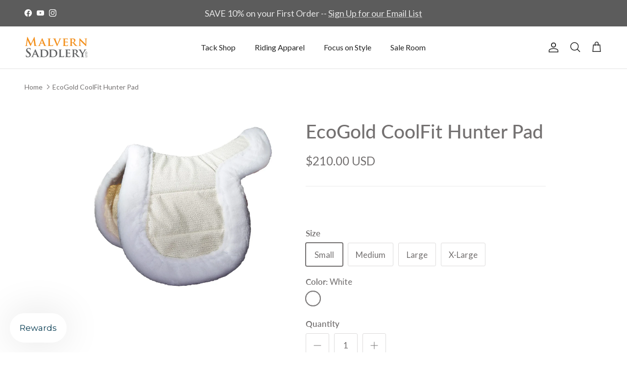

--- FILE ---
content_type: text/html; charset=utf-8
request_url: https://malvernsaddlery.com/products/ecogold-coolfit-hunter-pad
body_size: 43343
content:
<!doctype html>
<html class="no-js" lang="en" dir="ltr">
  <head><meta charset="utf-8">
<meta name="viewport" content="width=device-width,initial-scale=1">
<title>Ecogold CoolFit Hunter Pad | Malvern Saddlery</title><link rel="canonical" href="https://malvernsaddlery.com/products/ecogold-coolfit-hunter-pad"><link rel="icon" href="//malvernsaddlery.com/cdn/shop/files/MS_ig_profile_wht.png?crop=center&height=48&v=1752695008&width=48" type="image/png">
  <link rel="apple-touch-icon" href="//malvernsaddlery.com/cdn/shop/files/MS_ig_profile_wht.png?crop=center&height=180&v=1752695008&width=180"><meta name="description" content="The Intelligent Pad that keeps your horse cooler! ECOGOLD has integrated smart textiles in its CoolFit™Hunter Saddle Pad to create an intelligent saddle pad. The CoolFit™ pad senses the sweat of the horse and reacts by reducing its temperature and quickly evaporating moisture. Sizes based on Saddle size: 15-15.5&quot;  --  "><meta property="og:site_name" content="Malvern Saddlery">
<meta property="og:url" content="https://malvernsaddlery.com/products/ecogold-coolfit-hunter-pad">
<meta property="og:title" content="Ecogold CoolFit Hunter Pad | Malvern Saddlery">
<meta property="og:type" content="product">
<meta property="og:description" content="The Intelligent Pad that keeps your horse cooler! ECOGOLD has integrated smart textiles in its CoolFit™Hunter Saddle Pad to create an intelligent saddle pad. The CoolFit™ pad senses the sweat of the horse and reacts by reducing its temperature and quickly evaporating moisture. Sizes based on Saddle size: 15-15.5&quot;  --  "><meta property="og:image" content="http://malvernsaddlery.com/cdn/shop/products/EcoGold_Coolfit_Hunter.Saddle.Pad.jpg?crop=center&height=1200&v=1750280028&width=1200">
  <meta property="og:image:secure_url" content="https://malvernsaddlery.com/cdn/shop/products/EcoGold_Coolfit_Hunter.Saddle.Pad.jpg?crop=center&height=1200&v=1750280028&width=1200">
  <meta property="og:image:width" content="1200">
  <meta property="og:image:height" content="1200"><meta property="og:price:amount" content="210.00">
  <meta property="og:price:currency" content="USD"><meta name="twitter:card" content="summary_large_image">
<meta name="twitter:title" content="Ecogold CoolFit Hunter Pad | Malvern Saddlery">
<meta name="twitter:description" content="The Intelligent Pad that keeps your horse cooler! ECOGOLD has integrated smart textiles in its CoolFit™Hunter Saddle Pad to create an intelligent saddle pad. The CoolFit™ pad senses the sweat of the horse and reacts by reducing its temperature and quickly evaporating moisture. Sizes based on Saddle size: 15-15.5&quot;  --  ">
<!-- Google Tag Manager -->
    <script>(function(w,d,s,l,i){w[l]=w[l]||[];w[l].push({'gtm.start':
    new Date().getTime(),event:'gtm.js'});var f=d.getElementsByTagName(s)[0],
    j=d.createElement(s),dl=l!='dataLayer'?'&l='+l:'';j.async=true;j.src=
    'https://www.googletagmanager.com/gtm.js?id='+i+dl;f.parentNode.insertBefore(j,f);
    })(window,document,'script','dataLayer','GTM-KS79HV9');</script>
    <!-- End Google Tag Manager --><style>@font-face {
  font-family: Lato;
  font-weight: 400;
  font-style: normal;
  font-display: fallback;
  src: url("//malvernsaddlery.com/cdn/fonts/lato/lato_n4.c3b93d431f0091c8be23185e15c9d1fee1e971c5.woff2") format("woff2"),
       url("//malvernsaddlery.com/cdn/fonts/lato/lato_n4.d5c00c781efb195594fd2fd4ad04f7882949e327.woff") format("woff");
}
@font-face {
  font-family: Lato;
  font-weight: 700;
  font-style: normal;
  font-display: fallback;
  src: url("//malvernsaddlery.com/cdn/fonts/lato/lato_n7.900f219bc7337bc57a7a2151983f0a4a4d9d5dcf.woff2") format("woff2"),
       url("//malvernsaddlery.com/cdn/fonts/lato/lato_n7.a55c60751adcc35be7c4f8a0313f9698598612ee.woff") format("woff");
}
@font-face {
  font-family: Lato;
  font-weight: 500;
  font-style: normal;
  font-display: fallback;
  src: url("//malvernsaddlery.com/cdn/fonts/lato/lato_n5.b2fec044fbe05725e71d90882e5f3b21dae2efbd.woff2") format("woff2"),
       url("//malvernsaddlery.com/cdn/fonts/lato/lato_n5.f25a9a5c73ff9372e69074488f99e8ac702b5447.woff") format("woff");
}
@font-face {
  font-family: Lato;
  font-weight: 400;
  font-style: italic;
  font-display: fallback;
  src: url("//malvernsaddlery.com/cdn/fonts/lato/lato_i4.09c847adc47c2fefc3368f2e241a3712168bc4b6.woff2") format("woff2"),
       url("//malvernsaddlery.com/cdn/fonts/lato/lato_i4.3c7d9eb6c1b0a2bf62d892c3ee4582b016d0f30c.woff") format("woff");
}
@font-face {
  font-family: Lato;
  font-weight: 700;
  font-style: italic;
  font-display: fallback;
  src: url("//malvernsaddlery.com/cdn/fonts/lato/lato_i7.16ba75868b37083a879b8dd9f2be44e067dfbf92.woff2") format("woff2"),
       url("//malvernsaddlery.com/cdn/fonts/lato/lato_i7.4c07c2b3b7e64ab516aa2f2081d2bb0366b9dce8.woff") format("woff");
}
@font-face {
  font-family: Lato;
  font-weight: 500;
  font-style: normal;
  font-display: fallback;
  src: url("//malvernsaddlery.com/cdn/fonts/lato/lato_n5.b2fec044fbe05725e71d90882e5f3b21dae2efbd.woff2") format("woff2"),
       url("//malvernsaddlery.com/cdn/fonts/lato/lato_n5.f25a9a5c73ff9372e69074488f99e8ac702b5447.woff") format("woff");
}
@font-face {
  font-family: Cardo;
  font-weight: 400;
  font-style: normal;
  font-display: fallback;
  src: url("//malvernsaddlery.com/cdn/fonts/cardo/cardo_n4.8d7bdd0369840597cbb62dc8a447619701d8d34a.woff2") format("woff2"),
       url("//malvernsaddlery.com/cdn/fonts/cardo/cardo_n4.23b63d1eff80cb5da813c4cccb6427058253ce24.woff") format("woff");
}
@font-face {
  font-family: Lato;
  font-weight: 400;
  font-style: normal;
  font-display: fallback;
  src: url("//malvernsaddlery.com/cdn/fonts/lato/lato_n4.c3b93d431f0091c8be23185e15c9d1fee1e971c5.woff2") format("woff2"),
       url("//malvernsaddlery.com/cdn/fonts/lato/lato_n4.d5c00c781efb195594fd2fd4ad04f7882949e327.woff") format("woff");
}
@font-face {
  font-family: Lato;
  font-weight: 600;
  font-style: normal;
  font-display: fallback;
  src: url("//malvernsaddlery.com/cdn/fonts/lato/lato_n6.38d0e3b23b74a60f769c51d1df73fac96c580d59.woff2") format("woff2"),
       url("//malvernsaddlery.com/cdn/fonts/lato/lato_n6.3365366161bdcc36a3f97cfbb23954d8c4bf4079.woff") format("woff");
}
:root {
  --page-container-width:          1600px;
  --reading-container-width:       720px;
  --divider-opacity:               0.14;
  --gutter-large:                  30px;
  --gutter-desktop:                20px;
  --gutter-mobile:                 16px;
  --section-padding:               50px;
  --larger-section-padding:        80px;
  --larger-section-padding-mobile: 60px;
  --largest-section-padding:       110px;
  --aos-animate-duration:          0.6s;

  --base-font-family:              Lato, sans-serif;
  --base-font-weight:              400;
  --base-font-style:               normal;
  --heading-font-family:           Lato, sans-serif;
  --heading-font-weight:           500;
  --heading-font-style:            normal;
  --logo-font-family:              Cardo, serif;
  --logo-font-weight:              400;
  --logo-font-style:               normal;
  --nav-font-family:               Lato, sans-serif;
  --nav-font-weight:               400;
  --nav-font-style:                normal;

  --base-text-size:17px;
  --base-line-height:              1.6;
  --input-text-size:17px;
  --smaller-text-size-1:14px;
  --smaller-text-size-2:15px;
  --smaller-text-size-3:14px;
  --smaller-text-size-4:13px;
  --larger-text-size:32px;
  --super-large-text-size:56px;
  --super-large-mobile-text-size:26px;
  --larger-mobile-text-size:26px;
  --logo-text-size:22px;--btn-letter-spacing: 0.08em;
    --btn-text-transform: uppercase;
    --button-text-size: 15px;
    --quickbuy-button-text-size: 13;
    --small-feature-link-font-size: 0.75em;
    --input-btn-padding-top:             1.2em;
    --input-btn-padding-bottom:          1.2em;--heading-text-transform:none;
  --nav-text-size:                      16px;
  --mobile-menu-font-weight:            inherit;

  --body-bg-color:                      255 255 255;
  --bg-color:                           255 255 255;
  --body-text-color:                    115 112 112;
  --text-color:                         115 112 112;

  --header-text-col:                    #232323;--header-text-hover-col:             var(--main-nav-link-hover-col);--header-bg-col:                     #ffffff;
  --heading-color:                     116 113 113;
  --body-heading-color:                116 113 113;
  --heading-divider-col:               #e2e2e2;

  --logo-col:                          #f3901d;
  --main-nav-bg:                       #ffffff;
  --main-nav-link-col:                 #5c5c5c;
  --main-nav-link-hover-col:           #f3901d;
  --main-nav-link-featured-col:        #f3901d;

  --link-color:                        243 144 29;
  --body-link-color:                   243 144 29;

  --btn-bg-color:                        230 128 8;
  --btn-bg-hover-color:                  116 113 113;
  --btn-border-color:                    230 128 8;
  --btn-border-hover-color:              116 113 113;
  --btn-text-color:                      255 255 255;
  --btn-text-hover-color:                255 255 255;--btn-alt-bg-color:                    230 128 8;
  --btn-alt-text-color:                  255 255 255;
  --btn-alt-border-color:                230 128 8;
  --btn-alt-border-hover-color:          230 128 8;--btn-ter-bg-color:                    235 235 235;
  --btn-ter-text-color:                  63 62 62;
  --btn-ter-bg-hover-color:              230 128 8;
  --btn-ter-text-hover-color:            255 255 255;--btn-border-radius: 3px;--color-scheme-default:                             #ffffff;
  --color-scheme-default-color:                       255 255 255;
  --color-scheme-default-text-color:                  115 112 112;
  --color-scheme-default-head-color:                  116 113 113;
  --color-scheme-default-link-color:                  243 144 29;
  --color-scheme-default-btn-text-color:              255 255 255;
  --color-scheme-default-btn-text-hover-color:        255 255 255;
  --color-scheme-default-btn-bg-color:                230 128 8;
  --color-scheme-default-btn-bg-hover-color:          116 113 113;
  --color-scheme-default-btn-border-color:            230 128 8;
  --color-scheme-default-btn-border-hover-color:      116 113 113;
  --color-scheme-default-btn-alt-text-color:          255 255 255;
  --color-scheme-default-btn-alt-bg-color:            230 128 8;
  --color-scheme-default-btn-alt-border-color:        230 128 8;
  --color-scheme-default-btn-alt-border-hover-color:  230 128 8;

  --color-scheme-1:                             #ffffff;
  --color-scheme-1-color:                       255 255 255;
  --color-scheme-1-text-color:                  115 112 112;
  --color-scheme-1-head-color:                  116 113 113;
  --color-scheme-1-link-color:                  92 92 92;
  --color-scheme-1-btn-text-color:              255 255 255;
  --color-scheme-1-btn-text-hover-color:        255 255 255;
  --color-scheme-1-btn-bg-color:                230 128 8;
  --color-scheme-1-btn-bg-hover-color:          243 144 29;
  --color-scheme-1-btn-border-color:            230 128 8;
  --color-scheme-1-btn-border-hover-color:      243 144 29;
  --color-scheme-1-btn-alt-text-color:          115 112 112;
  --color-scheme-1-btn-alt-bg-color:            255 255 255;
  --color-scheme-1-btn-alt-border-color:        115 112 112;
  --color-scheme-1-btn-alt-border-hover-color:  115 112 112;

  --color-scheme-2:                             #737070;
  --color-scheme-2-color:                       115 112 112;
  --color-scheme-2-text-color:                  226 226 226;
  --color-scheme-2-head-color:                  255 255 255;
  --color-scheme-2-link-color:                  226 226 226;
  --color-scheme-2-btn-text-color:              255 255 255;
  --color-scheme-2-btn-text-hover-color:        255 255 255;
  --color-scheme-2-btn-bg-color:                230 128 8;
  --color-scheme-2-btn-bg-hover-color:          241 178 105;
  --color-scheme-2-btn-border-color:            230 128 8;
  --color-scheme-2-btn-border-hover-color:      241 178 105;
  --color-scheme-2-btn-alt-text-color:          255 255 255;
  --color-scheme-2-btn-alt-bg-color:            230 128 8;
  --color-scheme-2-btn-alt-border-color:        255 255 255;
  --color-scheme-2-btn-alt-border-hover-color:  255 255 255;

  /* Shop Pay payment terms */
  --payment-terms-background-color:    #ffffff;--quickbuy-bg: 255 255 255;--body-input-background-color:       rgb(var(--body-bg-color));
  --input-background-color:            rgb(var(--body-bg-color));
  --body-input-text-color:             var(--body-text-color);
  --input-text-color:                  var(--body-text-color);
  --body-input-border-color:           rgb(220, 219, 219);
  --input-border-color:                rgb(220, 219, 219);
  --input-border-color-hover:          rgb(178, 176, 176);
  --input-border-color-active:         rgb(115, 112, 112);

  --swatch-cross-svg:                  url("data:image/svg+xml,%3Csvg xmlns='http://www.w3.org/2000/svg' width='240' height='240' viewBox='0 0 24 24' fill='none' stroke='rgb(220, 219, 219)' stroke-width='0.09' preserveAspectRatio='none' %3E%3Cline x1='24' y1='0' x2='0' y2='24'%3E%3C/line%3E%3C/svg%3E");
  --swatch-cross-hover:                url("data:image/svg+xml,%3Csvg xmlns='http://www.w3.org/2000/svg' width='240' height='240' viewBox='0 0 24 24' fill='none' stroke='rgb(178, 176, 176)' stroke-width='0.09' preserveAspectRatio='none' %3E%3Cline x1='24' y1='0' x2='0' y2='24'%3E%3C/line%3E%3C/svg%3E");
  --swatch-cross-active:               url("data:image/svg+xml,%3Csvg xmlns='http://www.w3.org/2000/svg' width='240' height='240' viewBox='0 0 24 24' fill='none' stroke='rgb(115, 112, 112)' stroke-width='0.09' preserveAspectRatio='none' %3E%3Cline x1='24' y1='0' x2='0' y2='24'%3E%3C/line%3E%3C/svg%3E");

  --footer-divider-col:                #e2e2e2;
  --footer-text-col:                   255 255 255;
  --footer-heading-col:                226 226 226;
  --footer-bg:                         #5f6062;--product-label-overlay-justify: flex-start;--product-label-overlay-align: flex-start;--product-label-overlay-reduction-text:   #ffffff;
  --product-label-overlay-reduction-bg:     #e68008;
  --product-label-overlay-stock-text:       #ffffff;
  --product-label-overlay-stock-bg:         #8a8f93;
  --product-label-overlay-new-text:         #ffffff;
  --product-label-overlay-new-bg:           #747171;
  --product-label-overlay-meta-text:        #ffffff;
  --product-label-overlay-meta-bg:          #f3901d;
  --product-label-sale-text:                #e68008;
  --product-label-sold-text:                #171717;
  --product-label-preorder-text:            rgba(0,0,0,0);

  --product-block-crop-align:               bottom;

  
  --product-block-price-align:              center;
  --product-block-price-item-margin-start:  .25rem;
  --product-block-price-item-margin-end:    .25rem;
  

  --collection-block-image-position:   center center;

  --swatch-picker-image-size:          30px;
  --swatch-crop-align:                 center center;

  --image-overlay-text-color:          255 255 255;--image-overlay-bg:                  rgba(115, 118, 120, 0.69);
  --image-overlay-shadow-start:        rgb(0 0 0 / 0.36);
  --image-overlay-box-opacity:         0.3;.image-overlay--bg-box .text-overlay .text-overlay__text {
      --image-overlay-box-bg: 255 255 255;
      --heading-color: var(--body-heading-color);
      --text-color: var(--body-text-color);
      --link-color: var(--body-link-color);
    }--product-inventory-ok-box-color:            #f2faf0;
  --product-inventory-ok-text-color:           #108043;
  --product-inventory-ok-icon-box-fill-color:  #fff;
  --product-inventory-low-box-color:           #fcf1cd;
  --product-inventory-low-text-color:          #dd9a1a;
  --product-inventory-low-icon-box-fill-color: #fff;
  --product-inventory-low-text-color-channels: 16, 128, 67;
  --product-inventory-ok-text-color-channels:  221, 154, 26;

  --rating-star-color: 230 128 8;
}::selection {
    background: rgb(var(--body-heading-color));
    color: rgb(var(--body-bg-color));
  }
  ::-moz-selection {
    background: rgb(var(--body-heading-color));
    color: rgb(var(--body-bg-color));
  }.use-color-scheme--default {
  --product-label-sale-text:           #e68008;
  --product-label-sold-text:           #171717;
  --product-label-preorder-text:       rgba(0,0,0,0);
  --input-background-color:            rgb(var(--body-bg-color));
  --input-text-color:                  var(--body-input-text-color);
  --input-border-color:                rgb(220, 219, 219);
  --input-border-color-hover:          rgb(178, 176, 176);
  --input-border-color-active:         rgb(115, 112, 112);
}.use-color-scheme--1 {
  --product-label-sale-text:           currentColor;
  --product-label-sold-text:           currentColor;
  --product-label-preorder-text:       currentColor;
  --input-background-color:            transparent;
  --input-text-color:                  115 112 112;
  --input-border-color:                rgb(213, 212, 212);
  --input-border-color-hover:          rgb(178, 176, 176);
  --input-border-color-active:         rgb(115, 112, 112);
}</style>

    <link href="//malvernsaddlery.com/cdn/shop/t/114/assets/main.css?v=2971865043194789151766240807" rel="stylesheet" type="text/css" media="all" />
<link rel="stylesheet" href="//malvernsaddlery.com/cdn/shop/t/114/assets/swatches.css?v=58536140742069562111768411503" media="print" onload="this.media='all'">
      <noscript><link rel="stylesheet" href="//malvernsaddlery.com/cdn/shop/t/114/assets/swatches.css?v=58536140742069562111768411503"></noscript><link rel="preload" as="font" href="//malvernsaddlery.com/cdn/fonts/lato/lato_n4.c3b93d431f0091c8be23185e15c9d1fee1e971c5.woff2" type="font/woff2" crossorigin><link rel="preload" as="font" href="//malvernsaddlery.com/cdn/fonts/lato/lato_n5.b2fec044fbe05725e71d90882e5f3b21dae2efbd.woff2" type="font/woff2" crossorigin><script>
      var template = {
        page_template : 'product.custom-preorder',
        suffix : 'custom-preorder'
      };
    </script>
    <script>
      document.documentElement.className = document.documentElement.className.replace('no-js', 'js');

      window.theme = {
        info: {
          name: 'Symmetry',
          version: '7.1.1'
        },
        device: {
          hasTouch: window.matchMedia('(any-pointer: coarse)').matches,
          hasHover: window.matchMedia('(hover: hover)').matches
        },
        mediaQueries: {
          md: '(min-width: 768px)',
          productMediaCarouselBreak: '(min-width: 1041px)'
        },
        routes: {
          base: 'https://malvernsaddlery.com',
          cart: '/cart',
          cartAdd: '/cart/add.js',
          cartUpdate: '/cart/update.js',
          predictiveSearch: '/search/suggest'
        },
        strings: {
          cartTermsConfirmation: "You must agree to the terms and conditions before continuing.",
          cartItemsQuantityError: "You can only add [QUANTITY] of this item to your cart.",
          generalSearchViewAll: "View all search results",
          noStock: "Sold out",
          noVariant: "Unavailable",
          productsProductChooseA: "Choose a",
          generalSearchPages: "Pages",
          generalSearchNoResultsWithoutTerms: "Sorry, we couldnʼt find any results",
          shippingCalculator: {
            singleRate: "There is one shipping rate for this destination:",
            multipleRates: "There are multiple shipping rates for this destination:",
            noRates: "We do not ship to this destination."
          }
        },
        settings: {
          moneyWithCurrencyFormat: "${{amount}} USD",
          cartType: "drawer",
          afterAddToCart: "notification",
          quickbuyStyle: "off",
          externalLinksNewTab: true,
          internalLinksSmoothScroll: true
        }
      }

      theme.inlineNavigationCheck = function() {
        var pageHeader = document.querySelector('.pageheader'),
            inlineNavContainer = pageHeader.querySelector('.logo-area__left__inner'),
            inlineNav = inlineNavContainer.querySelector('.navigation--left');
        if (inlineNav && getComputedStyle(inlineNav).display != 'none') {
          var inlineMenuCentered = document.querySelector('.pageheader--layout-inline-menu-center'),
              logoContainer = document.querySelector('.logo-area__middle__inner');
          if(inlineMenuCentered) {
            var rightWidth = document.querySelector('.logo-area__right__inner').clientWidth,
                middleWidth = logoContainer.clientWidth,
                logoArea = document.querySelector('.logo-area'),
                computedLogoAreaStyle = getComputedStyle(logoArea),
                logoAreaInnerWidth = logoArea.clientWidth - Math.ceil(parseFloat(computedLogoAreaStyle.paddingLeft)) - Math.ceil(parseFloat(computedLogoAreaStyle.paddingRight)),
                availableNavWidth = logoAreaInnerWidth - Math.max(rightWidth, middleWidth) * 2 - 40;
            inlineNavContainer.style.maxWidth = availableNavWidth + 'px';
          }

          var firstInlineNavLink = inlineNav.querySelector('.navigation__item:first-child'),
              lastInlineNavLink = inlineNav.querySelector('.navigation__item:last-child');
          if (lastInlineNavLink) {
            var inlineNavWidth = null;
            if(document.querySelector('html[dir=rtl]')) {
              inlineNavWidth = firstInlineNavLink.offsetLeft - lastInlineNavLink.offsetLeft + firstInlineNavLink.offsetWidth;
            } else {
              inlineNavWidth = lastInlineNavLink.offsetLeft - firstInlineNavLink.offsetLeft + lastInlineNavLink.offsetWidth;
            }
            if (inlineNavContainer.offsetWidth >= inlineNavWidth) {
              pageHeader.classList.add('pageheader--layout-inline-permitted');
              var tallLogo = logoContainer.clientHeight > lastInlineNavLink.clientHeight + 20;
              if (tallLogo) {
                inlineNav.classList.add('navigation--tight-underline');
              } else {
                inlineNav.classList.remove('navigation--tight-underline');
              }
            } else {
              pageHeader.classList.remove('pageheader--layout-inline-permitted');
            }
          }
        }
      };

      theme.setInitialHeaderHeightProperty = () => {
        const section = document.querySelector('.section-header');
        if (section) {
          document.documentElement.style.setProperty('--theme-header-height', Math.ceil(section.clientHeight) + 'px');
        }
      };
    </script>

    <script src="//malvernsaddlery.com/cdn/shop/t/114/assets/main.js?v=66933730433444639621766240807" defer></script>
      <script src="//malvernsaddlery.com/cdn/shop/t/114/assets/animate-on-scroll.js?v=15249566486942820451766240807" defer></script>
      <link href="//malvernsaddlery.com/cdn/shop/t/114/assets/animate-on-scroll.css?v=35216439550296132921766240807" rel="stylesheet" type="text/css" media="all" />
    

    <script>window.performance && window.performance.mark && window.performance.mark('shopify.content_for_header.start');</script><meta name="google-site-verification" content="XH41vsTBQVbLOMyXSne-PPU8sCYLdWQpGC4-qlqCwCA">
<meta id="shopify-digital-wallet" name="shopify-digital-wallet" content="/27301070/digital_wallets/dialog">
<meta name="shopify-checkout-api-token" content="666f9267eb1c23292efaa88a84e38695">
<meta id="in-context-paypal-metadata" data-shop-id="27301070" data-venmo-supported="false" data-environment="production" data-locale="en_US" data-paypal-v4="true" data-currency="USD">
<link rel="alternate" type="application/json+oembed" href="https://malvernsaddlery.com/products/ecogold-coolfit-hunter-pad.oembed">
<script async="async" src="/checkouts/internal/preloads.js?locale=en-US"></script>
<link rel="preconnect" href="https://shop.app" crossorigin="anonymous">
<script async="async" src="https://shop.app/checkouts/internal/preloads.js?locale=en-US&shop_id=27301070" crossorigin="anonymous"></script>
<script id="apple-pay-shop-capabilities" type="application/json">{"shopId":27301070,"countryCode":"US","currencyCode":"USD","merchantCapabilities":["supports3DS"],"merchantId":"gid:\/\/shopify\/Shop\/27301070","merchantName":"Malvern Saddlery","requiredBillingContactFields":["postalAddress","email","phone"],"requiredShippingContactFields":["postalAddress","email","phone"],"shippingType":"shipping","supportedNetworks":["visa","masterCard","amex","discover","elo","jcb"],"total":{"type":"pending","label":"Malvern Saddlery","amount":"1.00"},"shopifyPaymentsEnabled":true,"supportsSubscriptions":true}</script>
<script id="shopify-features" type="application/json">{"accessToken":"666f9267eb1c23292efaa88a84e38695","betas":["rich-media-storefront-analytics"],"domain":"malvernsaddlery.com","predictiveSearch":true,"shopId":27301070,"locale":"en"}</script>
<script>var Shopify = Shopify || {};
Shopify.shop = "malvernsaddly.myshopify.com";
Shopify.locale = "en";
Shopify.currency = {"active":"USD","rate":"1.0"};
Shopify.country = "US";
Shopify.theme = {"name":"Megantic-V1.1 [DO NOT DELETE] 25-12-20","id":184037736741,"schema_name":"Symmetry","schema_version":"7.1.1","theme_store_id":568,"role":"main"};
Shopify.theme.handle = "null";
Shopify.theme.style = {"id":null,"handle":null};
Shopify.cdnHost = "malvernsaddlery.com/cdn";
Shopify.routes = Shopify.routes || {};
Shopify.routes.root = "/";</script>
<script type="module">!function(o){(o.Shopify=o.Shopify||{}).modules=!0}(window);</script>
<script>!function(o){function n(){var o=[];function n(){o.push(Array.prototype.slice.apply(arguments))}return n.q=o,n}var t=o.Shopify=o.Shopify||{};t.loadFeatures=n(),t.autoloadFeatures=n()}(window);</script>
<script>
  window.ShopifyPay = window.ShopifyPay || {};
  window.ShopifyPay.apiHost = "shop.app\/pay";
  window.ShopifyPay.redirectState = null;
</script>
<script id="shop-js-analytics" type="application/json">{"pageType":"product"}</script>
<script defer="defer" async type="module" src="//malvernsaddlery.com/cdn/shopifycloud/shop-js/modules/v2/client.init-shop-cart-sync_C5BV16lS.en.esm.js"></script>
<script defer="defer" async type="module" src="//malvernsaddlery.com/cdn/shopifycloud/shop-js/modules/v2/chunk.common_CygWptCX.esm.js"></script>
<script type="module">
  await import("//malvernsaddlery.com/cdn/shopifycloud/shop-js/modules/v2/client.init-shop-cart-sync_C5BV16lS.en.esm.js");
await import("//malvernsaddlery.com/cdn/shopifycloud/shop-js/modules/v2/chunk.common_CygWptCX.esm.js");

  window.Shopify.SignInWithShop?.initShopCartSync?.({"fedCMEnabled":true,"windoidEnabled":true});

</script>
<script defer="defer" async type="module" src="//malvernsaddlery.com/cdn/shopifycloud/shop-js/modules/v2/client.payment-terms_CZxnsJam.en.esm.js"></script>
<script defer="defer" async type="module" src="//malvernsaddlery.com/cdn/shopifycloud/shop-js/modules/v2/chunk.common_CygWptCX.esm.js"></script>
<script defer="defer" async type="module" src="//malvernsaddlery.com/cdn/shopifycloud/shop-js/modules/v2/chunk.modal_D71HUcav.esm.js"></script>
<script type="module">
  await import("//malvernsaddlery.com/cdn/shopifycloud/shop-js/modules/v2/client.payment-terms_CZxnsJam.en.esm.js");
await import("//malvernsaddlery.com/cdn/shopifycloud/shop-js/modules/v2/chunk.common_CygWptCX.esm.js");
await import("//malvernsaddlery.com/cdn/shopifycloud/shop-js/modules/v2/chunk.modal_D71HUcav.esm.js");

  
</script>
<script>
  window.Shopify = window.Shopify || {};
  if (!window.Shopify.featureAssets) window.Shopify.featureAssets = {};
  window.Shopify.featureAssets['shop-js'] = {"shop-cart-sync":["modules/v2/client.shop-cart-sync_ZFArdW7E.en.esm.js","modules/v2/chunk.common_CygWptCX.esm.js"],"init-fed-cm":["modules/v2/client.init-fed-cm_CmiC4vf6.en.esm.js","modules/v2/chunk.common_CygWptCX.esm.js"],"shop-button":["modules/v2/client.shop-button_tlx5R9nI.en.esm.js","modules/v2/chunk.common_CygWptCX.esm.js"],"shop-cash-offers":["modules/v2/client.shop-cash-offers_DOA2yAJr.en.esm.js","modules/v2/chunk.common_CygWptCX.esm.js","modules/v2/chunk.modal_D71HUcav.esm.js"],"init-windoid":["modules/v2/client.init-windoid_sURxWdc1.en.esm.js","modules/v2/chunk.common_CygWptCX.esm.js"],"shop-toast-manager":["modules/v2/client.shop-toast-manager_ClPi3nE9.en.esm.js","modules/v2/chunk.common_CygWptCX.esm.js"],"init-shop-email-lookup-coordinator":["modules/v2/client.init-shop-email-lookup-coordinator_B8hsDcYM.en.esm.js","modules/v2/chunk.common_CygWptCX.esm.js"],"init-shop-cart-sync":["modules/v2/client.init-shop-cart-sync_C5BV16lS.en.esm.js","modules/v2/chunk.common_CygWptCX.esm.js"],"avatar":["modules/v2/client.avatar_BTnouDA3.en.esm.js"],"pay-button":["modules/v2/client.pay-button_FdsNuTd3.en.esm.js","modules/v2/chunk.common_CygWptCX.esm.js"],"init-customer-accounts":["modules/v2/client.init-customer-accounts_DxDtT_ad.en.esm.js","modules/v2/client.shop-login-button_C5VAVYt1.en.esm.js","modules/v2/chunk.common_CygWptCX.esm.js","modules/v2/chunk.modal_D71HUcav.esm.js"],"init-shop-for-new-customer-accounts":["modules/v2/client.init-shop-for-new-customer-accounts_ChsxoAhi.en.esm.js","modules/v2/client.shop-login-button_C5VAVYt1.en.esm.js","modules/v2/chunk.common_CygWptCX.esm.js","modules/v2/chunk.modal_D71HUcav.esm.js"],"shop-login-button":["modules/v2/client.shop-login-button_C5VAVYt1.en.esm.js","modules/v2/chunk.common_CygWptCX.esm.js","modules/v2/chunk.modal_D71HUcav.esm.js"],"init-customer-accounts-sign-up":["modules/v2/client.init-customer-accounts-sign-up_CPSyQ0Tj.en.esm.js","modules/v2/client.shop-login-button_C5VAVYt1.en.esm.js","modules/v2/chunk.common_CygWptCX.esm.js","modules/v2/chunk.modal_D71HUcav.esm.js"],"shop-follow-button":["modules/v2/client.shop-follow-button_Cva4Ekp9.en.esm.js","modules/v2/chunk.common_CygWptCX.esm.js","modules/v2/chunk.modal_D71HUcav.esm.js"],"checkout-modal":["modules/v2/client.checkout-modal_BPM8l0SH.en.esm.js","modules/v2/chunk.common_CygWptCX.esm.js","modules/v2/chunk.modal_D71HUcav.esm.js"],"lead-capture":["modules/v2/client.lead-capture_Bi8yE_yS.en.esm.js","modules/v2/chunk.common_CygWptCX.esm.js","modules/v2/chunk.modal_D71HUcav.esm.js"],"shop-login":["modules/v2/client.shop-login_D6lNrXab.en.esm.js","modules/v2/chunk.common_CygWptCX.esm.js","modules/v2/chunk.modal_D71HUcav.esm.js"],"payment-terms":["modules/v2/client.payment-terms_CZxnsJam.en.esm.js","modules/v2/chunk.common_CygWptCX.esm.js","modules/v2/chunk.modal_D71HUcav.esm.js"]};
</script>
<script>(function() {
  var isLoaded = false;
  function asyncLoad() {
    if (isLoaded) return;
    isLoaded = true;
    var urls = ["\/\/d1liekpayvooaz.cloudfront.net\/apps\/customizery\/customizery.js?shop=malvernsaddly.myshopify.com","\/\/code.tidio.co\/efm4xlaf2ok4gldaewglingcfm02iuns.js?shop=malvernsaddly.myshopify.com","https:\/\/call-back.co\/app.bundle.js?shop=malvernsaddly.myshopify.com","https:\/\/str.rise-ai.com\/?shop=malvernsaddly.myshopify.com","https:\/\/strn.rise-ai.com\/?shop=malvernsaddly.myshopify.com","https:\/\/cdn.hextom.com\/js\/quickannouncementbar.js?shop=malvernsaddly.myshopify.com","https:\/\/s3.eu-west-1.amazonaws.com\/production-klarna-il-shopify-osm\/0b7fe7c4a98ef8166eeafee767bc667686567a25\/malvernsaddly.myshopify.com-1766243458400.js?shop=malvernsaddly.myshopify.com"];
    for (var i = 0; i < urls.length; i++) {
      var s = document.createElement('script');
      s.type = 'text/javascript';
      s.async = true;
      s.src = urls[i];
      var x = document.getElementsByTagName('script')[0];
      x.parentNode.insertBefore(s, x);
    }
  };
  if(window.attachEvent) {
    window.attachEvent('onload', asyncLoad);
  } else {
    window.addEventListener('load', asyncLoad, false);
  }
})();</script>
<script id="__st">var __st={"a":27301070,"offset":-18000,"reqid":"16298b9d-cad2-4336-b72e-ac1dd8db84f2-1768783752","pageurl":"malvernsaddlery.com\/products\/ecogold-coolfit-hunter-pad","u":"8ec8162fcb5a","p":"product","rtyp":"product","rid":6629722128426};</script>
<script>window.ShopifyPaypalV4VisibilityTracking = true;</script>
<script id="captcha-bootstrap">!function(){'use strict';const t='contact',e='account',n='new_comment',o=[[t,t],['blogs',n],['comments',n],[t,'customer']],c=[[e,'customer_login'],[e,'guest_login'],[e,'recover_customer_password'],[e,'create_customer']],r=t=>t.map((([t,e])=>`form[action*='/${t}']:not([data-nocaptcha='true']) input[name='form_type'][value='${e}']`)).join(','),a=t=>()=>t?[...document.querySelectorAll(t)].map((t=>t.form)):[];function s(){const t=[...o],e=r(t);return a(e)}const i='password',u='form_key',d=['recaptcha-v3-token','g-recaptcha-response','h-captcha-response',i],f=()=>{try{return window.sessionStorage}catch{return}},m='__shopify_v',_=t=>t.elements[u];function p(t,e,n=!1){try{const o=window.sessionStorage,c=JSON.parse(o.getItem(e)),{data:r}=function(t){const{data:e,action:n}=t;return t[m]||n?{data:e,action:n}:{data:t,action:n}}(c);for(const[e,n]of Object.entries(r))t.elements[e]&&(t.elements[e].value=n);n&&o.removeItem(e)}catch(o){console.error('form repopulation failed',{error:o})}}const l='form_type',E='cptcha';function T(t){t.dataset[E]=!0}const w=window,h=w.document,L='Shopify',v='ce_forms',y='captcha';let A=!1;((t,e)=>{const n=(g='f06e6c50-85a8-45c8-87d0-21a2b65856fe',I='https://cdn.shopify.com/shopifycloud/storefront-forms-hcaptcha/ce_storefront_forms_captcha_hcaptcha.v1.5.2.iife.js',D={infoText:'Protected by hCaptcha',privacyText:'Privacy',termsText:'Terms'},(t,e,n)=>{const o=w[L][v],c=o.bindForm;if(c)return c(t,g,e,D).then(n);var r;o.q.push([[t,g,e,D],n]),r=I,A||(h.body.append(Object.assign(h.createElement('script'),{id:'captcha-provider',async:!0,src:r})),A=!0)});var g,I,D;w[L]=w[L]||{},w[L][v]=w[L][v]||{},w[L][v].q=[],w[L][y]=w[L][y]||{},w[L][y].protect=function(t,e){n(t,void 0,e),T(t)},Object.freeze(w[L][y]),function(t,e,n,w,h,L){const[v,y,A,g]=function(t,e,n){const i=e?o:[],u=t?c:[],d=[...i,...u],f=r(d),m=r(i),_=r(d.filter((([t,e])=>n.includes(e))));return[a(f),a(m),a(_),s()]}(w,h,L),I=t=>{const e=t.target;return e instanceof HTMLFormElement?e:e&&e.form},D=t=>v().includes(t);t.addEventListener('submit',(t=>{const e=I(t);if(!e)return;const n=D(e)&&!e.dataset.hcaptchaBound&&!e.dataset.recaptchaBound,o=_(e),c=g().includes(e)&&(!o||!o.value);(n||c)&&t.preventDefault(),c&&!n&&(function(t){try{if(!f())return;!function(t){const e=f();if(!e)return;const n=_(t);if(!n)return;const o=n.value;o&&e.removeItem(o)}(t);const e=Array.from(Array(32),(()=>Math.random().toString(36)[2])).join('');!function(t,e){_(t)||t.append(Object.assign(document.createElement('input'),{type:'hidden',name:u})),t.elements[u].value=e}(t,e),function(t,e){const n=f();if(!n)return;const o=[...t.querySelectorAll(`input[type='${i}']`)].map((({name:t})=>t)),c=[...d,...o],r={};for(const[a,s]of new FormData(t).entries())c.includes(a)||(r[a]=s);n.setItem(e,JSON.stringify({[m]:1,action:t.action,data:r}))}(t,e)}catch(e){console.error('failed to persist form',e)}}(e),e.submit())}));const S=(t,e)=>{t&&!t.dataset[E]&&(n(t,e.some((e=>e===t))),T(t))};for(const o of['focusin','change'])t.addEventListener(o,(t=>{const e=I(t);D(e)&&S(e,y())}));const B=e.get('form_key'),M=e.get(l),P=B&&M;t.addEventListener('DOMContentLoaded',(()=>{const t=y();if(P)for(const e of t)e.elements[l].value===M&&p(e,B);[...new Set([...A(),...v().filter((t=>'true'===t.dataset.shopifyCaptcha))])].forEach((e=>S(e,t)))}))}(h,new URLSearchParams(w.location.search),n,t,e,['guest_login'])})(!0,!0)}();</script>
<script integrity="sha256-4kQ18oKyAcykRKYeNunJcIwy7WH5gtpwJnB7kiuLZ1E=" data-source-attribution="shopify.loadfeatures" defer="defer" src="//malvernsaddlery.com/cdn/shopifycloud/storefront/assets/storefront/load_feature-a0a9edcb.js" crossorigin="anonymous"></script>
<script crossorigin="anonymous" defer="defer" src="//malvernsaddlery.com/cdn/shopifycloud/storefront/assets/shopify_pay/storefront-65b4c6d7.js?v=20250812"></script>
<script data-source-attribution="shopify.dynamic_checkout.dynamic.init">var Shopify=Shopify||{};Shopify.PaymentButton=Shopify.PaymentButton||{isStorefrontPortableWallets:!0,init:function(){window.Shopify.PaymentButton.init=function(){};var t=document.createElement("script");t.src="https://malvernsaddlery.com/cdn/shopifycloud/portable-wallets/latest/portable-wallets.en.js",t.type="module",document.head.appendChild(t)}};
</script>
<script data-source-attribution="shopify.dynamic_checkout.buyer_consent">
  function portableWalletsHideBuyerConsent(e){var t=document.getElementById("shopify-buyer-consent"),n=document.getElementById("shopify-subscription-policy-button");t&&n&&(t.classList.add("hidden"),t.setAttribute("aria-hidden","true"),n.removeEventListener("click",e))}function portableWalletsShowBuyerConsent(e){var t=document.getElementById("shopify-buyer-consent"),n=document.getElementById("shopify-subscription-policy-button");t&&n&&(t.classList.remove("hidden"),t.removeAttribute("aria-hidden"),n.addEventListener("click",e))}window.Shopify?.PaymentButton&&(window.Shopify.PaymentButton.hideBuyerConsent=portableWalletsHideBuyerConsent,window.Shopify.PaymentButton.showBuyerConsent=portableWalletsShowBuyerConsent);
</script>
<script data-source-attribution="shopify.dynamic_checkout.cart.bootstrap">document.addEventListener("DOMContentLoaded",(function(){function t(){return document.querySelector("shopify-accelerated-checkout-cart, shopify-accelerated-checkout")}if(t())Shopify.PaymentButton.init();else{new MutationObserver((function(e,n){t()&&(Shopify.PaymentButton.init(),n.disconnect())})).observe(document.body,{childList:!0,subtree:!0})}}));
</script>
<script id='scb4127' type='text/javascript' async='' src='https://malvernsaddlery.com/cdn/shopifycloud/privacy-banner/storefront-banner.js'></script><link id="shopify-accelerated-checkout-styles" rel="stylesheet" media="screen" href="https://malvernsaddlery.com/cdn/shopifycloud/portable-wallets/latest/accelerated-checkout-backwards-compat.css" crossorigin="anonymous">
<style id="shopify-accelerated-checkout-cart">
        #shopify-buyer-consent {
  margin-top: 1em;
  display: inline-block;
  width: 100%;
}

#shopify-buyer-consent.hidden {
  display: none;
}

#shopify-subscription-policy-button {
  background: none;
  border: none;
  padding: 0;
  text-decoration: underline;
  font-size: inherit;
  cursor: pointer;
}

#shopify-subscription-policy-button::before {
  box-shadow: none;
}

      </style>
<script id="sections-script" data-sections="related-products" defer="defer" src="//malvernsaddlery.com/cdn/shop/t/114/compiled_assets/scripts.js?18378"></script>
<script>window.performance && window.performance.mark && window.performance.mark('shopify.content_for_header.end');</script>
<!-- CC Custom Head Start --><!-- CC Custom Head End -->
    <script>
      window.preordertext = "Pre-order";
      window.atctext = "Add to cart";
      var allvariants = [];
      
      var singlevariant = {};
      singlevariant.inventory_quantity = '0';
      singlevariant.variantid = '39490350972970';
      allvariants.push(singlevariant);
      
      var singlevariant = {};
      singlevariant.inventory_quantity = '0';
      singlevariant.variantid = '39490351005738';
      allvariants.push(singlevariant);
      
      var singlevariant = {};
      singlevariant.inventory_quantity = '2';
      singlevariant.variantid = '39490351038506';
      allvariants.push(singlevariant);
      
      var singlevariant = {};
      singlevariant.inventory_quantity = '0';
      singlevariant.variantid = '39490351071274';
      allvariants.push(singlevariant);
      
    </script>
    
    
  <!-- BEGIN app block: shopify://apps/menulock-disable-right-click/blocks/menulock/1342e2cd-2ecf-46e6-ad53-7e2e0211e393 --><script>
if (!window.__menulock_initialized) {
  window.__menulock_initialized = true;

  const isMobile = window.navigator.userAgent.match(/mobi/i);
  if (!isMobile) {

    
      // If you've disabled everything we can safely blacklist all events.
      document.addEventListener("contextmenu", function(event) {
        var notInput = (event.target || event.srcElement).tagName.toLowerCase() !== "input" && (event.target || event.srcElement).tagName.toLowerCase() !== "textarea";
        if (notInput) {
          event.preventDefault();
        }
      });
    

    // disable_right_click_text
    
        document.addEventListener("contextmenu", function(event) {
          var notInput = (event.target || event.srcElement).tagName.toLowerCase() !== "input" && (event.target || event.srcElement).tagName.toLowerCase() !== "textarea";
          if (notInput && (event.target || event.srcElement).innerText) {
            event.preventDefault();
          }
        });

        const textProtectionStyle = document.createElement("style");
        textProtectionStyle.type = "text/css";
        textProtectionStyle.innerHTML = 'body {' +
            '-webkit-touch-callout: none;' +
            '-webkit-user-select: none;' +
            '-khtml-user-select: none;' +
            '-moz-user-select: none;' +
            '-ms-user-select: none;' +
            'user-select: none;' +
          '}' +
          /* Fix for https://girlgone.boutique/ */
          '.powr-countdown-timer iframe {' +
            'pointer-events: none;' +
          '}';
        document.head.appendChild(textProtectionStyle);
    

    // disable_right_click_img
    
        document.addEventListener("mousedown", function(event) {
          if ((event.target || event.srcElement).tagName.toLowerCase() === "img") {
            // Middle-click to open in new tab
            if (event.which == 2) {
              event.preventDefault();
            }
          }
        });
        document.addEventListener("contextmenu", function(event) {
          if ((event.target || event.srcElement).tagName.toLowerCase() === "img") {
            event.preventDefault();
          }
        });
        // Drag and drop <img> elements
        const imageDragStyle = document.createElement("style");
        imageDragStyle.type = "text/css";
        imageDragStyle.innerHTML = 'img {' +
            '-webkit-user-drag: none;' +
            'user-drag: none;' +
          '}';
        document.head.appendChild(imageDragStyle);
        const disableDragAndDrop = function(){
          document.body.setAttribute("ondragstart", "return false;");
          document.body.setAttribute("ondrop", "return false;");
        };
        if (document.readyState === "complete" || document.readyState === "interactive") {
          disableDragAndDrop();
        } else {
          document.addEventListener("DOMContentLoaded", disableDragAndDrop);
        }
    

    // disable_right_click_bg_img
    
        document.addEventListener("contextmenu", function(event) {
          if ((event.target || event.srcElement).style.backgroundImage) {
            event.preventDefault();
          }
        });
    

    // disable_cut_copy 
    
        document.addEventListener("copy", function(event) {
          if (
            (event.target || event.srcElement).tagName.toLowerCase() !== "input" &&
            (event.target || event.srcElement).tagName.toLowerCase() !== "textarea"
          ) {
            event.preventDefault();
          }
        });

        document.addEventListener("cut", function(event) {
          if (
            (event.target || event.srcElement).tagName.toLowerCase() != "input" &&
            (event.target || event.srcElement).tagName.toLowerCase() != "textarea"
          ) {
            event.preventDefault();
          }
        });
    
  } else {
    // disable_select_mobile
    
        const bodySelectStyle = document.createElement("style");
        bodySelectStyle.type = "text/css";
        bodySelectStyle.innerHTML = 'body {' +
            '-webkit-touch-callout: none;' +
            '-webkit-user-select: none;' +
            '-khtml-user-select: none;' +
            '-moz-user-select: none;' +
            '-ms-user-select: none;' +
            'user-select: none;' +
          '}';
        document.head.appendChild(bodySelectStyle);
    

    // disable_image_select_mobile
    
        const imageSelectStyle = document.createElement("style");
        imageSelectStyle.type = "text/css";
        imageSelectStyle.innerHTML = 'img {' +
            '-webkit-touch-callout: none;' +
            '-webkit-user-select: none;' +
            '-khtml-user-select: none;' +
            '-moz-user-select: none;' +
            '-ms-user-select: none;' +
            'user-select: none;' +
            'pointer-events: none;' +
          '}' +
          /* In the case: <a href=''><img /></a>, pointer-events: none will
          break links. E.g. carousel on https://andwelldressed.com/ */
          'a > img {' +
            'pointer-events: auto;' +
          '}' +
          /* Specific fix for FlexSlider: http://flexslider.woothemes.com/thumbnail-controlnav.html
          Used on e.g. https://www.uniquekidz.shop/collections/nicu-boy-sleepers/products/itty-bitty-baby-classic-hooded-cuddler-blue
          and attaches click events directly on the image. This requires pointer
          events to work. */
          '.flex-control-thumbs li > img {' +
            'pointer-events: auto;' +
          '}' +
          /* Specific fix for ryviu, to make product review thumbnails 
          tappable on mobile. Used on e.g. https://everimports.com/products/fone-sem-fio-ultra-led */
          'ryviu-widget li > img {' +
            'pointer-events: auto;' +
          '}';
        document.head.appendChild(imageSelectStyle);

        document.addEventListener("contextmenu", function(event) {
          if ((event.target || event.srcElement).tagName.toLowerCase() === "img") {
            event.preventDefault();
          }
        });
    
  }
}
</script>

<!-- END app block --><link href="https://monorail-edge.shopifysvc.com" rel="dns-prefetch">
<script>(function(){if ("sendBeacon" in navigator && "performance" in window) {try {var session_token_from_headers = performance.getEntriesByType('navigation')[0].serverTiming.find(x => x.name == '_s').description;} catch {var session_token_from_headers = undefined;}var session_cookie_matches = document.cookie.match(/_shopify_s=([^;]*)/);var session_token_from_cookie = session_cookie_matches && session_cookie_matches.length === 2 ? session_cookie_matches[1] : "";var session_token = session_token_from_headers || session_token_from_cookie || "";function handle_abandonment_event(e) {var entries = performance.getEntries().filter(function(entry) {return /monorail-edge.shopifysvc.com/.test(entry.name);});if (!window.abandonment_tracked && entries.length === 0) {window.abandonment_tracked = true;var currentMs = Date.now();var navigation_start = performance.timing.navigationStart;var payload = {shop_id: 27301070,url: window.location.href,navigation_start,duration: currentMs - navigation_start,session_token,page_type: "product"};window.navigator.sendBeacon("https://monorail-edge.shopifysvc.com/v1/produce", JSON.stringify({schema_id: "online_store_buyer_site_abandonment/1.1",payload: payload,metadata: {event_created_at_ms: currentMs,event_sent_at_ms: currentMs}}));}}window.addEventListener('pagehide', handle_abandonment_event);}}());</script>
<script id="web-pixels-manager-setup">(function e(e,d,r,n,o){if(void 0===o&&(o={}),!Boolean(null===(a=null===(i=window.Shopify)||void 0===i?void 0:i.analytics)||void 0===a?void 0:a.replayQueue)){var i,a;window.Shopify=window.Shopify||{};var t=window.Shopify;t.analytics=t.analytics||{};var s=t.analytics;s.replayQueue=[],s.publish=function(e,d,r){return s.replayQueue.push([e,d,r]),!0};try{self.performance.mark("wpm:start")}catch(e){}var l=function(){var e={modern:/Edge?\/(1{2}[4-9]|1[2-9]\d|[2-9]\d{2}|\d{4,})\.\d+(\.\d+|)|Firefox\/(1{2}[4-9]|1[2-9]\d|[2-9]\d{2}|\d{4,})\.\d+(\.\d+|)|Chrom(ium|e)\/(9{2}|\d{3,})\.\d+(\.\d+|)|(Maci|X1{2}).+ Version\/(15\.\d+|(1[6-9]|[2-9]\d|\d{3,})\.\d+)([,.]\d+|)( \(\w+\)|)( Mobile\/\w+|) Safari\/|Chrome.+OPR\/(9{2}|\d{3,})\.\d+\.\d+|(CPU[ +]OS|iPhone[ +]OS|CPU[ +]iPhone|CPU IPhone OS|CPU iPad OS)[ +]+(15[._]\d+|(1[6-9]|[2-9]\d|\d{3,})[._]\d+)([._]\d+|)|Android:?[ /-](13[3-9]|1[4-9]\d|[2-9]\d{2}|\d{4,})(\.\d+|)(\.\d+|)|Android.+Firefox\/(13[5-9]|1[4-9]\d|[2-9]\d{2}|\d{4,})\.\d+(\.\d+|)|Android.+Chrom(ium|e)\/(13[3-9]|1[4-9]\d|[2-9]\d{2}|\d{4,})\.\d+(\.\d+|)|SamsungBrowser\/([2-9]\d|\d{3,})\.\d+/,legacy:/Edge?\/(1[6-9]|[2-9]\d|\d{3,})\.\d+(\.\d+|)|Firefox\/(5[4-9]|[6-9]\d|\d{3,})\.\d+(\.\d+|)|Chrom(ium|e)\/(5[1-9]|[6-9]\d|\d{3,})\.\d+(\.\d+|)([\d.]+$|.*Safari\/(?![\d.]+ Edge\/[\d.]+$))|(Maci|X1{2}).+ Version\/(10\.\d+|(1[1-9]|[2-9]\d|\d{3,})\.\d+)([,.]\d+|)( \(\w+\)|)( Mobile\/\w+|) Safari\/|Chrome.+OPR\/(3[89]|[4-9]\d|\d{3,})\.\d+\.\d+|(CPU[ +]OS|iPhone[ +]OS|CPU[ +]iPhone|CPU IPhone OS|CPU iPad OS)[ +]+(10[._]\d+|(1[1-9]|[2-9]\d|\d{3,})[._]\d+)([._]\d+|)|Android:?[ /-](13[3-9]|1[4-9]\d|[2-9]\d{2}|\d{4,})(\.\d+|)(\.\d+|)|Mobile Safari.+OPR\/([89]\d|\d{3,})\.\d+\.\d+|Android.+Firefox\/(13[5-9]|1[4-9]\d|[2-9]\d{2}|\d{4,})\.\d+(\.\d+|)|Android.+Chrom(ium|e)\/(13[3-9]|1[4-9]\d|[2-9]\d{2}|\d{4,})\.\d+(\.\d+|)|Android.+(UC? ?Browser|UCWEB|U3)[ /]?(15\.([5-9]|\d{2,})|(1[6-9]|[2-9]\d|\d{3,})\.\d+)\.\d+|SamsungBrowser\/(5\.\d+|([6-9]|\d{2,})\.\d+)|Android.+MQ{2}Browser\/(14(\.(9|\d{2,})|)|(1[5-9]|[2-9]\d|\d{3,})(\.\d+|))(\.\d+|)|K[Aa][Ii]OS\/(3\.\d+|([4-9]|\d{2,})\.\d+)(\.\d+|)/},d=e.modern,r=e.legacy,n=navigator.userAgent;return n.match(d)?"modern":n.match(r)?"legacy":"unknown"}(),u="modern"===l?"modern":"legacy",c=(null!=n?n:{modern:"",legacy:""})[u],f=function(e){return[e.baseUrl,"/wpm","/b",e.hashVersion,"modern"===e.buildTarget?"m":"l",".js"].join("")}({baseUrl:d,hashVersion:r,buildTarget:u}),m=function(e){var d=e.version,r=e.bundleTarget,n=e.surface,o=e.pageUrl,i=e.monorailEndpoint;return{emit:function(e){var a=e.status,t=e.errorMsg,s=(new Date).getTime(),l=JSON.stringify({metadata:{event_sent_at_ms:s},events:[{schema_id:"web_pixels_manager_load/3.1",payload:{version:d,bundle_target:r,page_url:o,status:a,surface:n,error_msg:t},metadata:{event_created_at_ms:s}}]});if(!i)return console&&console.warn&&console.warn("[Web Pixels Manager] No Monorail endpoint provided, skipping logging."),!1;try{return self.navigator.sendBeacon.bind(self.navigator)(i,l)}catch(e){}var u=new XMLHttpRequest;try{return u.open("POST",i,!0),u.setRequestHeader("Content-Type","text/plain"),u.send(l),!0}catch(e){return console&&console.warn&&console.warn("[Web Pixels Manager] Got an unhandled error while logging to Monorail."),!1}}}}({version:r,bundleTarget:l,surface:e.surface,pageUrl:self.location.href,monorailEndpoint:e.monorailEndpoint});try{o.browserTarget=l,function(e){var d=e.src,r=e.async,n=void 0===r||r,o=e.onload,i=e.onerror,a=e.sri,t=e.scriptDataAttributes,s=void 0===t?{}:t,l=document.createElement("script"),u=document.querySelector("head"),c=document.querySelector("body");if(l.async=n,l.src=d,a&&(l.integrity=a,l.crossOrigin="anonymous"),s)for(var f in s)if(Object.prototype.hasOwnProperty.call(s,f))try{l.dataset[f]=s[f]}catch(e){}if(o&&l.addEventListener("load",o),i&&l.addEventListener("error",i),u)u.appendChild(l);else{if(!c)throw new Error("Did not find a head or body element to append the script");c.appendChild(l)}}({src:f,async:!0,onload:function(){if(!function(){var e,d;return Boolean(null===(d=null===(e=window.Shopify)||void 0===e?void 0:e.analytics)||void 0===d?void 0:d.initialized)}()){var d=window.webPixelsManager.init(e)||void 0;if(d){var r=window.Shopify.analytics;r.replayQueue.forEach((function(e){var r=e[0],n=e[1],o=e[2];d.publishCustomEvent(r,n,o)})),r.replayQueue=[],r.publish=d.publishCustomEvent,r.visitor=d.visitor,r.initialized=!0}}},onerror:function(){return m.emit({status:"failed",errorMsg:"".concat(f," has failed to load")})},sri:function(e){var d=/^sha384-[A-Za-z0-9+/=]+$/;return"string"==typeof e&&d.test(e)}(c)?c:"",scriptDataAttributes:o}),m.emit({status:"loading"})}catch(e){m.emit({status:"failed",errorMsg:(null==e?void 0:e.message)||"Unknown error"})}}})({shopId: 27301070,storefrontBaseUrl: "https://malvernsaddlery.com",extensionsBaseUrl: "https://extensions.shopifycdn.com/cdn/shopifycloud/web-pixels-manager",monorailEndpoint: "https://monorail-edge.shopifysvc.com/unstable/produce_batch",surface: "storefront-renderer",enabledBetaFlags: ["2dca8a86"],webPixelsConfigList: [{"id":"842727717","configuration":"{\"config\":\"{\\\"google_tag_ids\\\":[\\\"G-G8G3Q4M803\\\",\\\"GT-W6J4GMW4\\\"],\\\"target_country\\\":\\\"US\\\",\\\"gtag_events\\\":[{\\\"type\\\":\\\"begin_checkout\\\",\\\"action_label\\\":[\\\"G-G8G3Q4M803\\\",\\\"AW-10824172385\\\/b4IWCI7jiIEaEOGGr6ko\\\"]},{\\\"type\\\":\\\"search\\\",\\\"action_label\\\":[\\\"G-G8G3Q4M803\\\",\\\"AW-10824172385\\\/Ql4_CIjjiIEaEOGGr6ko\\\"]},{\\\"type\\\":\\\"view_item\\\",\\\"action_label\\\":[\\\"G-G8G3Q4M803\\\",\\\"AW-10824172385\\\/R5esCIXjiIEaEOGGr6ko\\\",\\\"MC-WJ1RWC9PPH\\\"]},{\\\"type\\\":\\\"purchase\\\",\\\"action_label\\\":[\\\"G-G8G3Q4M803\\\",\\\"AW-10824172385\\\/i2jtCP_iiIEaEOGGr6ko\\\",\\\"MC-WJ1RWC9PPH\\\"]},{\\\"type\\\":\\\"page_view\\\",\\\"action_label\\\":[\\\"G-G8G3Q4M803\\\",\\\"AW-10824172385\\\/xF4WCILjiIEaEOGGr6ko\\\",\\\"MC-WJ1RWC9PPH\\\"]},{\\\"type\\\":\\\"add_payment_info\\\",\\\"action_label\\\":[\\\"G-G8G3Q4M803\\\",\\\"AW-10824172385\\\/D9oiCJHjiIEaEOGGr6ko\\\"]},{\\\"type\\\":\\\"add_to_cart\\\",\\\"action_label\\\":[\\\"G-G8G3Q4M803\\\",\\\"AW-10824172385\\\/nAuOCIvjiIEaEOGGr6ko\\\"]}],\\\"enable_monitoring_mode\\\":false}\"}","eventPayloadVersion":"v1","runtimeContext":"OPEN","scriptVersion":"b2a88bafab3e21179ed38636efcd8a93","type":"APP","apiClientId":1780363,"privacyPurposes":[],"dataSharingAdjustments":{"protectedCustomerApprovalScopes":["read_customer_address","read_customer_email","read_customer_name","read_customer_personal_data","read_customer_phone"]}},{"id":"335642917","configuration":"{\"pixel_id\":\"1270201343507422\",\"pixel_type\":\"facebook_pixel\",\"metaapp_system_user_token\":\"-\"}","eventPayloadVersion":"v1","runtimeContext":"OPEN","scriptVersion":"ca16bc87fe92b6042fbaa3acc2fbdaa6","type":"APP","apiClientId":2329312,"privacyPurposes":["ANALYTICS","MARKETING","SALE_OF_DATA"],"dataSharingAdjustments":{"protectedCustomerApprovalScopes":["read_customer_address","read_customer_email","read_customer_name","read_customer_personal_data","read_customer_phone"]}},{"id":"shopify-app-pixel","configuration":"{}","eventPayloadVersion":"v1","runtimeContext":"STRICT","scriptVersion":"0450","apiClientId":"shopify-pixel","type":"APP","privacyPurposes":["ANALYTICS","MARKETING"]},{"id":"shopify-custom-pixel","eventPayloadVersion":"v1","runtimeContext":"LAX","scriptVersion":"0450","apiClientId":"shopify-pixel","type":"CUSTOM","privacyPurposes":["ANALYTICS","MARKETING"]}],isMerchantRequest: false,initData: {"shop":{"name":"Malvern Saddlery","paymentSettings":{"currencyCode":"USD"},"myshopifyDomain":"malvernsaddly.myshopify.com","countryCode":"US","storefrontUrl":"https:\/\/malvernsaddlery.com"},"customer":null,"cart":null,"checkout":null,"productVariants":[{"price":{"amount":210.0,"currencyCode":"USD"},"product":{"title":"EcoGold CoolFit Hunter Pad","vendor":"EcoGold","id":"6629722128426","untranslatedTitle":"EcoGold CoolFit Hunter Pad","url":"\/products\/ecogold-coolfit-hunter-pad","type":"Saddles"},"id":"39490350972970","image":{"src":"\/\/malvernsaddlery.com\/cdn\/shop\/products\/EcoGold_Coolfit_Hunter.Saddle.Pad.jpg?v=1750280028"},"sku":"2800","title":"Small \/ White","untranslatedTitle":"Small \/ White"},{"price":{"amount":210.0,"currencyCode":"USD"},"product":{"title":"EcoGold CoolFit Hunter Pad","vendor":"EcoGold","id":"6629722128426","untranslatedTitle":"EcoGold CoolFit Hunter Pad","url":"\/products\/ecogold-coolfit-hunter-pad","type":"Saddles"},"id":"39490351005738","image":{"src":"\/\/malvernsaddlery.com\/cdn\/shop\/products\/EcoGold_Coolfit_Hunter.Saddle.Pad.jpg?v=1750280028"},"sku":"2800","title":"Medium \/ White","untranslatedTitle":"Medium \/ White"},{"price":{"amount":210.0,"currencyCode":"USD"},"product":{"title":"EcoGold CoolFit Hunter Pad","vendor":"EcoGold","id":"6629722128426","untranslatedTitle":"EcoGold CoolFit Hunter Pad","url":"\/products\/ecogold-coolfit-hunter-pad","type":"Saddles"},"id":"39490351038506","image":{"src":"\/\/malvernsaddlery.com\/cdn\/shop\/products\/EcoGold_Coolfit_Hunter.Saddle.Pad.jpg?v=1750280028"},"sku":"2800","title":"Large \/ White","untranslatedTitle":"Large \/ White"},{"price":{"amount":210.0,"currencyCode":"USD"},"product":{"title":"EcoGold CoolFit Hunter Pad","vendor":"EcoGold","id":"6629722128426","untranslatedTitle":"EcoGold CoolFit Hunter Pad","url":"\/products\/ecogold-coolfit-hunter-pad","type":"Saddles"},"id":"39490351071274","image":{"src":"\/\/malvernsaddlery.com\/cdn\/shop\/products\/EcoGold_Coolfit_Hunter.Saddle.Pad.jpg?v=1750280028"},"sku":"2800","title":"X-Large \/ White","untranslatedTitle":"X-Large \/ White"}],"purchasingCompany":null},},"https://malvernsaddlery.com/cdn","fcfee988w5aeb613cpc8e4bc33m6693e112",{"modern":"","legacy":""},{"shopId":"27301070","storefrontBaseUrl":"https:\/\/malvernsaddlery.com","extensionBaseUrl":"https:\/\/extensions.shopifycdn.com\/cdn\/shopifycloud\/web-pixels-manager","surface":"storefront-renderer","enabledBetaFlags":"[\"2dca8a86\"]","isMerchantRequest":"false","hashVersion":"fcfee988w5aeb613cpc8e4bc33m6693e112","publish":"custom","events":"[[\"page_viewed\",{}],[\"product_viewed\",{\"productVariant\":{\"price\":{\"amount\":210.0,\"currencyCode\":\"USD\"},\"product\":{\"title\":\"EcoGold CoolFit Hunter Pad\",\"vendor\":\"EcoGold\",\"id\":\"6629722128426\",\"untranslatedTitle\":\"EcoGold CoolFit Hunter Pad\",\"url\":\"\/products\/ecogold-coolfit-hunter-pad\",\"type\":\"Saddles\"},\"id\":\"39490350972970\",\"image\":{\"src\":\"\/\/malvernsaddlery.com\/cdn\/shop\/products\/EcoGold_Coolfit_Hunter.Saddle.Pad.jpg?v=1750280028\"},\"sku\":\"2800\",\"title\":\"Small \/ White\",\"untranslatedTitle\":\"Small \/ White\"}}]]"});</script><script>
  window.ShopifyAnalytics = window.ShopifyAnalytics || {};
  window.ShopifyAnalytics.meta = window.ShopifyAnalytics.meta || {};
  window.ShopifyAnalytics.meta.currency = 'USD';
  var meta = {"product":{"id":6629722128426,"gid":"gid:\/\/shopify\/Product\/6629722128426","vendor":"EcoGold","type":"Saddles","handle":"ecogold-coolfit-hunter-pad","variants":[{"id":39490350972970,"price":21000,"name":"EcoGold CoolFit Hunter Pad - Small \/ White","public_title":"Small \/ White","sku":"2800"},{"id":39490351005738,"price":21000,"name":"EcoGold CoolFit Hunter Pad - Medium \/ White","public_title":"Medium \/ White","sku":"2800"},{"id":39490351038506,"price":21000,"name":"EcoGold CoolFit Hunter Pad - Large \/ White","public_title":"Large \/ White","sku":"2800"},{"id":39490351071274,"price":21000,"name":"EcoGold CoolFit Hunter Pad - X-Large \/ White","public_title":"X-Large \/ White","sku":"2800"}],"remote":false},"page":{"pageType":"product","resourceType":"product","resourceId":6629722128426,"requestId":"16298b9d-cad2-4336-b72e-ac1dd8db84f2-1768783752"}};
  for (var attr in meta) {
    window.ShopifyAnalytics.meta[attr] = meta[attr];
  }
</script>
<script class="analytics">
  (function () {
    var customDocumentWrite = function(content) {
      var jquery = null;

      if (window.jQuery) {
        jquery = window.jQuery;
      } else if (window.Checkout && window.Checkout.$) {
        jquery = window.Checkout.$;
      }

      if (jquery) {
        jquery('body').append(content);
      }
    };

    var hasLoggedConversion = function(token) {
      if (token) {
        return document.cookie.indexOf('loggedConversion=' + token) !== -1;
      }
      return false;
    }

    var setCookieIfConversion = function(token) {
      if (token) {
        var twoMonthsFromNow = new Date(Date.now());
        twoMonthsFromNow.setMonth(twoMonthsFromNow.getMonth() + 2);

        document.cookie = 'loggedConversion=' + token + '; expires=' + twoMonthsFromNow;
      }
    }

    var trekkie = window.ShopifyAnalytics.lib = window.trekkie = window.trekkie || [];
    if (trekkie.integrations) {
      return;
    }
    trekkie.methods = [
      'identify',
      'page',
      'ready',
      'track',
      'trackForm',
      'trackLink'
    ];
    trekkie.factory = function(method) {
      return function() {
        var args = Array.prototype.slice.call(arguments);
        args.unshift(method);
        trekkie.push(args);
        return trekkie;
      };
    };
    for (var i = 0; i < trekkie.methods.length; i++) {
      var key = trekkie.methods[i];
      trekkie[key] = trekkie.factory(key);
    }
    trekkie.load = function(config) {
      trekkie.config = config || {};
      trekkie.config.initialDocumentCookie = document.cookie;
      var first = document.getElementsByTagName('script')[0];
      var script = document.createElement('script');
      script.type = 'text/javascript';
      script.onerror = function(e) {
        var scriptFallback = document.createElement('script');
        scriptFallback.type = 'text/javascript';
        scriptFallback.onerror = function(error) {
                var Monorail = {
      produce: function produce(monorailDomain, schemaId, payload) {
        var currentMs = new Date().getTime();
        var event = {
          schema_id: schemaId,
          payload: payload,
          metadata: {
            event_created_at_ms: currentMs,
            event_sent_at_ms: currentMs
          }
        };
        return Monorail.sendRequest("https://" + monorailDomain + "/v1/produce", JSON.stringify(event));
      },
      sendRequest: function sendRequest(endpointUrl, payload) {
        // Try the sendBeacon API
        if (window && window.navigator && typeof window.navigator.sendBeacon === 'function' && typeof window.Blob === 'function' && !Monorail.isIos12()) {
          var blobData = new window.Blob([payload], {
            type: 'text/plain'
          });

          if (window.navigator.sendBeacon(endpointUrl, blobData)) {
            return true;
          } // sendBeacon was not successful

        } // XHR beacon

        var xhr = new XMLHttpRequest();

        try {
          xhr.open('POST', endpointUrl);
          xhr.setRequestHeader('Content-Type', 'text/plain');
          xhr.send(payload);
        } catch (e) {
          console.log(e);
        }

        return false;
      },
      isIos12: function isIos12() {
        return window.navigator.userAgent.lastIndexOf('iPhone; CPU iPhone OS 12_') !== -1 || window.navigator.userAgent.lastIndexOf('iPad; CPU OS 12_') !== -1;
      }
    };
    Monorail.produce('monorail-edge.shopifysvc.com',
      'trekkie_storefront_load_errors/1.1',
      {shop_id: 27301070,
      theme_id: 184037736741,
      app_name: "storefront",
      context_url: window.location.href,
      source_url: "//malvernsaddlery.com/cdn/s/trekkie.storefront.cd680fe47e6c39ca5d5df5f0a32d569bc48c0f27.min.js"});

        };
        scriptFallback.async = true;
        scriptFallback.src = '//malvernsaddlery.com/cdn/s/trekkie.storefront.cd680fe47e6c39ca5d5df5f0a32d569bc48c0f27.min.js';
        first.parentNode.insertBefore(scriptFallback, first);
      };
      script.async = true;
      script.src = '//malvernsaddlery.com/cdn/s/trekkie.storefront.cd680fe47e6c39ca5d5df5f0a32d569bc48c0f27.min.js';
      first.parentNode.insertBefore(script, first);
    };
    trekkie.load(
      {"Trekkie":{"appName":"storefront","development":false,"defaultAttributes":{"shopId":27301070,"isMerchantRequest":null,"themeId":184037736741,"themeCityHash":"3175027962476130631","contentLanguage":"en","currency":"USD","eventMetadataId":"c010d3b9-0e16-493a-be8b-7db4551f76f5"},"isServerSideCookieWritingEnabled":true,"monorailRegion":"shop_domain","enabledBetaFlags":["65f19447"]},"Session Attribution":{},"S2S":{"facebookCapiEnabled":true,"source":"trekkie-storefront-renderer","apiClientId":580111}}
    );

    var loaded = false;
    trekkie.ready(function() {
      if (loaded) return;
      loaded = true;

      window.ShopifyAnalytics.lib = window.trekkie;

      var originalDocumentWrite = document.write;
      document.write = customDocumentWrite;
      try { window.ShopifyAnalytics.merchantGoogleAnalytics.call(this); } catch(error) {};
      document.write = originalDocumentWrite;

      window.ShopifyAnalytics.lib.page(null,{"pageType":"product","resourceType":"product","resourceId":6629722128426,"requestId":"16298b9d-cad2-4336-b72e-ac1dd8db84f2-1768783752","shopifyEmitted":true});

      var match = window.location.pathname.match(/checkouts\/(.+)\/(thank_you|post_purchase)/)
      var token = match? match[1]: undefined;
      if (!hasLoggedConversion(token)) {
        setCookieIfConversion(token);
        window.ShopifyAnalytics.lib.track("Viewed Product",{"currency":"USD","variantId":39490350972970,"productId":6629722128426,"productGid":"gid:\/\/shopify\/Product\/6629722128426","name":"EcoGold CoolFit Hunter Pad - Small \/ White","price":"210.00","sku":"2800","brand":"EcoGold","variant":"Small \/ White","category":"Saddles","nonInteraction":true,"remote":false},undefined,undefined,{"shopifyEmitted":true});
      window.ShopifyAnalytics.lib.track("monorail:\/\/trekkie_storefront_viewed_product\/1.1",{"currency":"USD","variantId":39490350972970,"productId":6629722128426,"productGid":"gid:\/\/shopify\/Product\/6629722128426","name":"EcoGold CoolFit Hunter Pad - Small \/ White","price":"210.00","sku":"2800","brand":"EcoGold","variant":"Small \/ White","category":"Saddles","nonInteraction":true,"remote":false,"referer":"https:\/\/malvernsaddlery.com\/products\/ecogold-coolfit-hunter-pad"});
      }
    });


        var eventsListenerScript = document.createElement('script');
        eventsListenerScript.async = true;
        eventsListenerScript.src = "//malvernsaddlery.com/cdn/shopifycloud/storefront/assets/shop_events_listener-3da45d37.js";
        document.getElementsByTagName('head')[0].appendChild(eventsListenerScript);

})();</script>
  <script>
  if (!window.ga || (window.ga && typeof window.ga !== 'function')) {
    window.ga = function ga() {
      (window.ga.q = window.ga.q || []).push(arguments);
      if (window.Shopify && window.Shopify.analytics && typeof window.Shopify.analytics.publish === 'function') {
        window.Shopify.analytics.publish("ga_stub_called", {}, {sendTo: "google_osp_migration"});
      }
      console.error("Shopify's Google Analytics stub called with:", Array.from(arguments), "\nSee https://help.shopify.com/manual/promoting-marketing/pixels/pixel-migration#google for more information.");
    };
    if (window.Shopify && window.Shopify.analytics && typeof window.Shopify.analytics.publish === 'function') {
      window.Shopify.analytics.publish("ga_stub_initialized", {}, {sendTo: "google_osp_migration"});
    }
  }
</script>
<script
  defer
  src="https://malvernsaddlery.com/cdn/shopifycloud/perf-kit/shopify-perf-kit-3.0.4.min.js"
  data-application="storefront-renderer"
  data-shop-id="27301070"
  data-render-region="gcp-us-central1"
  data-page-type="product"
  data-theme-instance-id="184037736741"
  data-theme-name="Symmetry"
  data-theme-version="7.1.1"
  data-monorail-region="shop_domain"
  data-resource-timing-sampling-rate="10"
  data-shs="true"
  data-shs-beacon="true"
  data-shs-export-with-fetch="true"
  data-shs-logs-sample-rate="1"
  data-shs-beacon-endpoint="https://malvernsaddlery.com/api/collect"
></script>
</head>

  <body
    class="
      template-product
 template-suffix-custom-preorder swatch-method-swatches swatch-style-icon_circle cc-animate-enabled"
  >
    <script async type="text/javascript" src="https://data.stats.tools/js/data.js"></script>

    <!-- Google Tag Manager (noscript) -->
    <noscript><iframe src="https://www.googletagmanager.com/ns.html?id=GTM-KS79HV9"
    height="0" width="0" style="display:none;visibility:hidden"></iframe></noscript>
    <!-- End Google Tag Manager (noscript) -->
    
    <a class="skip-link visually-hidden" href="#content">Skip to content</a><!-- BEGIN sections: header-group -->
<div id="shopify-section-sections--26094904967461__announcement-bar" class="shopify-section shopify-section-group-header-group section-announcement-bar">

<announcement-bar id="section-id-sections--26094904967461__announcement-bar" class="announcement-bar announcement-bar--with-announcement" data-cc-animate>
    <style data-shopify>
      #section-id-sections--26094904967461__announcement-bar {
        --bg-color: #5c5c5c;
        --heading-color: 255 255 255;
        --text-color: 255 255 255;
        --link-color: 255 255 255;
        --announcement-font-size: 18px;
      }
    </style>

    <div class="container container--no-max">
      <div class="announcement-bar__left desktop-only">
        
<ul class="social inline-flex flex-wrap"><li>
      <a class="social__link flex items-center justify-center" href="https://www.facebook.com/MalvernSaddleryLtdPA" target="_blank" rel="noopener" title="Malvern Saddlery on Facebook"><svg aria-hidden="true" class="icon icon-facebook" viewBox="2 2 16 16" focusable="false" role="presentation"><path fill="currentColor" d="M18 10.049C18 5.603 14.419 2 10 2c-4.419 0-8 3.603-8 8.049C2 14.067 4.925 17.396 8.75 18v-5.624H6.719v-2.328h2.03V8.275c0-2.017 1.195-3.132 3.023-3.132.874 0 1.79.158 1.79.158v1.98h-1.009c-.994 0-1.303.621-1.303 1.258v1.51h2.219l-.355 2.326H11.25V18c3.825-.604 6.75-3.933 6.75-7.951Z"/></svg><span class="visually-hidden">Facebook</span>
      </a>
    </li><li>
      <a class="social__link flex items-center justify-center" href="https://www.youtube.com/channel/UCk6G5sYBlW_eijbfv1wbp3w" target="_blank" rel="noopener" title="Malvern Saddlery on YouTube"><svg class="icon" width="48" height="34" viewBox="0 0 48 34" aria-hidden="true" focusable="false" role="presentation"><path d="m19.044 23.27-.001-13.582 12.968 6.814-12.967 6.768ZM47.52 7.334s-.47-3.33-1.908-4.798C43.787.61 41.74.601 40.803.49 34.086 0 24.01 0 24.01 0h-.02S13.914 0 7.197.49C6.258.6 4.213.61 2.387 2.535.947 4.003.48 7.334.48 7.334S0 11.247 0 15.158v3.668c0 3.912.48 7.823.48 7.823s.468 3.331 1.906 4.798c1.827 1.926 4.226 1.866 5.294 2.067C11.52 33.885 24 34 24 34s10.086-.015 16.803-.505c.938-.113 2.984-.122 4.809-2.048 1.439-1.467 1.908-4.798 1.908-4.798s.48-3.91.48-7.823v-3.668c0-3.911-.48-7.824-.48-7.824Z" fill="currentColor" fill-rule="evenodd"/></svg><span class="visually-hidden">YouTube</span>
      </a>
    </li><li>
      <a class="social__link flex items-center justify-center" href="https://www.instagram.com/malvernsaddlery/" target="_blank" rel="noopener" title="Malvern Saddlery on Instagram"><svg class="icon" width="48" height="48" viewBox="0 0 48 48" aria-hidden="true" focusable="false" role="presentation"><path d="M24 0c-6.518 0-7.335.028-9.895.144-2.555.117-4.3.523-5.826 1.116-1.578.613-2.917 1.434-4.25 2.768C2.693 5.362 1.872 6.701 1.26 8.28.667 9.806.26 11.55.144 14.105.028 16.665 0 17.482 0 24s.028 7.335.144 9.895c.117 2.555.523 4.3 1.116 5.826.613 1.578 1.434 2.917 2.768 4.25 1.334 1.335 2.673 2.156 4.251 2.77 1.527.592 3.271.998 5.826 1.115 2.56.116 3.377.144 9.895.144s7.335-.028 9.895-.144c2.555-.117 4.3-.523 5.826-1.116 1.578-.613 2.917-1.434 4.25-2.768 1.335-1.334 2.156-2.673 2.77-4.251.592-1.527.998-3.271 1.115-5.826.116-2.56.144-3.377.144-9.895s-.028-7.335-.144-9.895c-.117-2.555-.523-4.3-1.116-5.826-.613-1.578-1.434-2.917-2.768-4.25-1.334-1.335-2.673-2.156-4.251-2.769-1.527-.593-3.271-1-5.826-1.116C31.335.028 30.518 0 24 0Zm0 4.324c6.408 0 7.167.025 9.698.14 2.34.107 3.61.498 4.457.827 1.12.435 1.92.955 2.759 1.795.84.84 1.36 1.64 1.795 2.76.33.845.72 2.116.827 4.456.115 2.53.14 3.29.14 9.698s-.025 7.167-.14 9.698c-.107 2.34-.498 3.61-.827 4.457-.435 1.12-.955 1.92-1.795 2.759-.84.84-1.64 1.36-2.76 1.795-.845.33-2.116.72-4.456.827-2.53.115-3.29.14-9.698.14-6.409 0-7.168-.025-9.698-.14-2.34-.107-3.61-.498-4.457-.827-1.12-.435-1.92-.955-2.759-1.795-.84-.84-1.36-1.64-1.795-2.76-.33-.845-.72-2.116-.827-4.456-.115-2.53-.14-3.29-.14-9.698s.025-7.167.14-9.698c.107-2.34.498-3.61.827-4.457.435-1.12.955-1.92 1.795-2.759.84-.84 1.64-1.36 2.76-1.795.845-.33 2.116-.72 4.456-.827 2.53-.115 3.29-.14 9.698-.14Zm0 7.352c-6.807 0-12.324 5.517-12.324 12.324 0 6.807 5.517 12.324 12.324 12.324 6.807 0 12.324-5.517 12.324-12.324 0-6.807-5.517-12.324-12.324-12.324ZM24 32a8 8 0 1 1 0-16 8 8 0 0 1 0 16Zm15.691-20.811a2.88 2.88 0 1 1-5.76 0 2.88 2.88 0 0 1 5.76 0Z" fill="currentColor" fill-rule="evenodd"/></svg><span class="visually-hidden">Instagram</span>
      </a>
    </li></ul>

      </div>

      <div class="announcement-bar__middle"><div class="announcement-bar__announcements"><div class="announcement" ><div class="announcement__text">
                  <a href="/pages/free-shipping-offer" title="Free Shipping Offer">Free Shipping on Orders $150+*</a>

                  
                </div>
              </div><div class="announcement announcement--inactive" ><div class="announcement__text">
                  SAVE 10% on your First Order -- <a href="/pages/join-our-email-list" target="_blank" title="Join Our Email List">Sign Up for our Email List</a>

                  
                </div>
              </div><div class="announcement announcement--inactive" ><div class="announcement__text">
                  <a href="/pages/rewards-program-page" title="Loyalty Rewards Program Page">Rewards | Earn Credit for every $500 spent,</a>

                  
                </div>
              </div></div>
          <div class="announcement-bar__announcement-controller">
            <button class="announcement-button announcement-button--previous" aria-label="Previous"><svg width="24" height="24" viewBox="0 0 24 24" fill="none" stroke="currentColor" stroke-width="1.5" stroke-linecap="round" stroke-linejoin="round" class="icon feather feather-chevron-left" aria-hidden="true" focusable="false" role="presentation"><path d="m15 18-6-6 6-6"/></svg></button><button class="announcement-button announcement-button--next" aria-label="Next"><svg width="24" height="24" viewBox="0 0 24 24" fill="none" stroke="currentColor" stroke-width="1.5" stroke-linecap="round" stroke-linejoin="round" class="icon feather feather-chevron-right" aria-hidden="true" focusable="false" role="presentation"><path d="m9 18 6-6-6-6"/></svg></button>
          </div></div>

      <div class="announcement-bar__right desktop-only">
        
        
      </div>
    </div>
  </announcement-bar>
</div><div id="shopify-section-sections--26094904967461__header" class="shopify-section shopify-section-group-header-group section-header"><style data-shopify>
  .logo img {
    width: 130px;
  }
  .logo-area__middle--logo-image {
    max-width: 130px;
  }
  @media (max-width: 767.98px) {
    .logo img {
      width: 100px;
    }
  }.section-header {
    position: -webkit-sticky;
    position: sticky;
  }</style>
<page-header data-section-id="sections--26094904967461__header" data-cc-animate>
  <div id="pageheader" class="pageheader pageheader--layout-inline-menu-center pageheader--sticky">
    <div class="logo-area container container--no-max">
      <div class="logo-area__left">
        <div class="logo-area__left__inner">
          <button class="mobile-nav-toggle" aria-label="Menu" aria-controls="main-nav"><svg width="24" height="24" viewBox="0 0 24 24" fill="none" stroke="currentColor" stroke-width="1.5" stroke-linecap="round" stroke-linejoin="round" class="icon feather feather-menu" aria-hidden="true" focusable="false" role="presentation"><path d="M3 12h18M3 6h18M3 18h18"/></svg></button>
          
            <a class="show-search-link" href="/search" aria-label="Search">
              <span class="show-search-link__icon"><svg class="icon" width="24" height="24" viewBox="0 0 24 24" aria-hidden="true" focusable="false" role="presentation"><g transform="translate(3 3)" stroke="currentColor" stroke-width="1.5" fill="none" fill-rule="evenodd"><circle cx="7.824" cy="7.824" r="7.824"/><path stroke-linecap="square" d="m13.971 13.971 4.47 4.47"/></g></svg></span>
              <span class="show-search-link__text visually-hidden">Search</span>
            </a>
          
          
            <div id="proxy-nav" class="navigation navigation--left" role="navigation" aria-label="Primary">
              <div class="navigation__tier-1-container">
                <ul class="navigation__tier-1">
                  
<li class="navigation__item navigation__item--with-children navigation__item--with-mega-menu">
                      <a href="/pages/tack-shop" class="navigation__link" aria-haspopup="true" aria-expanded="false" aria-controls="NavigationTier2-1">Tack Shop</a>
                    </li>
                  
<li class="navigation__item navigation__item--with-children navigation__item--with-mega-menu">
                      <a href="/pages/riding-clothing-collections" class="navigation__link" aria-haspopup="true" aria-expanded="false" aria-controls="NavigationTier2-2">Riding Apparel</a>
                    </li>
                  
<li class="navigation__item navigation__item--with-children navigation__item--with-mega-menu">
                      <a href="/pages/focus-on-style" class="navigation__link" aria-haspopup="true" aria-expanded="false" aria-controls="NavigationTier2-3">Focus on Style</a>
                    </li>
                  
<li class="navigation__item navigation__item--with-children navigation__item--with-mega-menu">
                      <a href="/collections/sale" class="navigation__link" aria-haspopup="true" aria-expanded="false" aria-controls="NavigationTier2-4">Sale Room</a>
                    </li>
                  
                </ul>
              </div>
            </div>
          
        </div>
      </div>

      <div class="logo-area__middle logo-area__middle--logo-image">
        <div class="logo-area__middle__inner">
          <div class="logo"><a class="logo__link" href="/" title="Malvern Saddlery"><img class="logo__image" src="//malvernsaddlery.com/cdn/shop/files/MS_logo_d069409b-a6d3-473c-ac68-47ccc3be21d1.png?v=1723830443&width=260" alt="Malvern Saddlery Ltd - Finest selection of equestrian equipment, apparel, safety gear, fashion, gifts &amp; accessories" itemprop="logo" width="810" height="288" loading="eager" /></a></div>
        </div>
      </div>

      <div class="logo-area__right">
        <div class="logo-area__right__inner">
          
            
              <a class="header-account-link" href="https://malvernsaddlery.com/customer_authentication/redirect?locale=en&region_country=US" aria-label="Account">
                <span class="header-account-link__text visually-hidden">Account</span>
                <span class="header-account-link__icon"><svg class="icon" width="24" height="24" viewBox="0 0 24 24" aria-hidden="true" focusable="false" role="presentation"><g fill="none" fill-rule="evenodd"><path d="M12 2a5 5 0 1 1 0 10 5 5 0 0 1 0-10Zm0 1.429a3.571 3.571 0 1 0 0 7.142 3.571 3.571 0 0 0 0-7.142Z" fill="currentColor"/><path d="M3 18.25c0-2.486 4.542-4 9.028-4 4.486 0 8.972 1.514 8.972 4v3H3v-3Z" stroke="currentColor" stroke-width="1.5"/><circle stroke="currentColor" stroke-width="1.5" cx="12" cy="7" r="4.25"/></g></svg></span>
              </a>
            
          
          
            <a class="show-search-link" href="/search">
              <span class="show-search-link__text visually-hidden">Search</span>
              <span class="show-search-link__icon"><svg class="icon" width="24" height="24" viewBox="0 0 24 24" aria-hidden="true" focusable="false" role="presentation"><g transform="translate(3 3)" stroke="currentColor" stroke-width="1.5" fill="none" fill-rule="evenodd"><circle cx="7.824" cy="7.824" r="7.824"/><path stroke-linecap="square" d="m13.971 13.971 4.47 4.47"/></g></svg></span>
            </a>
          
          <a href="/cart" class="cart-link">
            <span class="cart-link__label visually-hidden">Cart</span>
            <span class="cart-link__icon"><svg class="icon" width="24" height="24" viewBox="0 0 24 24" aria-hidden="true" focusable="false" role="presentation"><g fill="none" fill-rule="evenodd"><path d="M0 0h24v24H0z"/><path d="M15.321 9.5V5.321a3.321 3.321 0 0 0-6.642 0V9.5" stroke="currentColor" stroke-width="1.5"/><path stroke="currentColor" stroke-width="1.5" d="M5.357 7.705h13.286l1.107 13.563H4.25z"/></g></svg></span>
          </a>
        </div>
      </div>
    </div><script src="//malvernsaddlery.com/cdn/shop/t/114/assets/main-search.js?v=41385668864891259371766240807" defer></script>
      <main-search class="main-search "
          data-quick-search="true"
          data-quick-search-meta="true">

        <div class="main-search__container container">
          <button class="main-search__close" aria-label="Close"><svg width="24" height="24" viewBox="0 0 24 24" fill="none" stroke="currentColor" stroke-width="1" stroke-linecap="round" stroke-linejoin="round" class="icon feather feather-x" aria-hidden="true" focusable="false" role="presentation"><path d="M18 6 6 18M6 6l12 12"/></svg></button>

          <form class="main-search__form" action="/search" method="get" autocomplete="off">
            <div class="main-search__input-container">
              <input class="main-search__input" type="text" name="q" autocomplete="off" placeholder="Search our store" aria-label="Search" />
              <button class="main-search__button" type="submit" aria-label="Search"><svg class="icon" width="24" height="24" viewBox="0 0 24 24" aria-hidden="true" focusable="false" role="presentation"><g transform="translate(3 3)" stroke="currentColor" stroke-width="1.5" fill="none" fill-rule="evenodd"><circle cx="7.824" cy="7.824" r="7.824"/><path stroke-linecap="square" d="m13.971 13.971 4.47 4.47"/></g></svg></button>
            </div><script src="//malvernsaddlery.com/cdn/shop/t/114/assets/search-suggestions.js?v=136224079820713396391766240807" defer></script>
              <search-suggestions></search-suggestions></form>

          <div class="main-search__results"></div>

          
        </div>
      </main-search></div>

  <main-navigation id="main-nav" class="desktop-only" data-proxy-nav="proxy-nav">
    <div class="navigation navigation--main" role="navigation" aria-label="Primary">
      <div class="navigation__tier-1-container">
        <ul class="navigation__tier-1">
  
<li class="navigation__item navigation__item--with-children navigation__item--with-mega-menu">
      <a href="/pages/tack-shop" class="navigation__link" aria-haspopup="true" aria-expanded="false" aria-controls="NavigationTier2-1">Tack Shop</a>

      
        <a class="navigation__children-toggle" href="#" aria-label="Show links"><svg width="24" height="24" viewBox="0 0 24 24" fill="none" stroke="currentColor" stroke-width="1.3" stroke-linecap="round" stroke-linejoin="round" class="icon feather feather-chevron-down" aria-hidden="true" focusable="false" role="presentation"><path d="m6 9 6 6 6-6"/></svg></a>

        <div id="NavigationTier2-1" class="navigation__tier-2-container navigation__child-tier"><div class="container">
              <ul class="navigation__tier-2 navigation__columns navigation__columns--count-5 navigation__columns--5-cols navigation__columns--with-promos">
                
                  
                    <li class="navigation__item navigation__item--with-children navigation__column">
                      <a href="/pages/saddles-accessories" class="navigation__link navigation__column-title" aria-haspopup="true" aria-expanded="false">Saddles &amp; Accessories</a>
                      
                        <a class="navigation__children-toggle" href="#" aria-label="Show links"><svg width="24" height="24" viewBox="0 0 24 24" fill="none" stroke="currentColor" stroke-width="1.3" stroke-linecap="round" stroke-linejoin="round" class="icon feather feather-chevron-down" aria-hidden="true" focusable="false" role="presentation"><path d="m6 9 6 6 6-6"/></svg></a>
                      

                      
                        <div class="navigation__tier-3-container navigation__child-tier">
                          <ul class="navigation__tier-3">
                            
                            <li class="navigation__item">
                              <a class="navigation__link" href="/collections/equipe-saddles">Equipe Saddles</a>
                            </li>
                            
                            <li class="navigation__item">
                              <a class="navigation__link" href="/collections/consignment-saddles">Consignment Saddles</a>
                            </li>
                            
                            <li class="navigation__item">
                              <a class="navigation__link" href="/collections/equestrian-stirrups">Stirrups</a>
                            </li>
                            
                            <li class="navigation__item">
                              <a class="navigation__link" href="/collections/saddle-pads">Saddle Pads</a>
                            </li>
                            
                          </ul>
                        </div>
                      
                    </li>
                  
                    <li class="navigation__item navigation__item--with-children navigation__column">
                      <a href="/pages/bridles-bits" class="navigation__link navigation__column-title" aria-haspopup="true" aria-expanded="false">Bridles &amp; Bits</a>
                      
                        <a class="navigation__children-toggle" href="#" aria-label="Show links"><svg width="24" height="24" viewBox="0 0 24 24" fill="none" stroke="currentColor" stroke-width="1.3" stroke-linecap="round" stroke-linejoin="round" class="icon feather feather-chevron-down" aria-hidden="true" focusable="false" role="presentation"><path d="m6 9 6 6 6-6"/></svg></a>
                      

                      
                        <div class="navigation__tier-3-container navigation__child-tier">
                          <ul class="navigation__tier-3">
                            
                            <li class="navigation__item">
                              <a class="navigation__link" href="/collections/bridles">Bridles</a>
                            </li>
                            
                            <li class="navigation__item">
                              <a class="navigation__link" href="/collections/equestrian-bits">Bits</a>
                            </li>
                            
                            <li class="navigation__item">
                              <a class="navigation__link" href="/collections/reins">Reins</a>
                            </li>
                            
                            <li class="navigation__item">
                              <a class="navigation__link" href="/collections/breastplates-martingales">Breastplates &amp; Martingales</a>
                            </li>
                            
                            <li class="navigation__item">
                              <a class="navigation__link" href="/collections/bridle-accessories">Accessories</a>
                            </li>
                            
                          </ul>
                        </div>
                      
                    </li>
                  
                    <li class="navigation__item navigation__item--with-children navigation__column">
                      <a href="/pages/tack-subcat" class="navigation__link navigation__column-title" aria-haspopup="true" aria-expanded="false">Tack</a>
                      
                        <a class="navigation__children-toggle" href="#" aria-label="Show links"><svg width="24" height="24" viewBox="0 0 24 24" fill="none" stroke="currentColor" stroke-width="1.3" stroke-linecap="round" stroke-linejoin="round" class="icon feather feather-chevron-down" aria-hidden="true" focusable="false" role="presentation"><path d="m6 9 6 6 6-6"/></svg></a>
                      

                      
                        <div class="navigation__tier-3-container navigation__child-tier">
                          <ul class="navigation__tier-3">
                            
                            <li class="navigation__item">
                              <a class="navigation__link" href="/collections/girths">Girths</a>
                            </li>
                            
                            <li class="navigation__item">
                              <a class="navigation__link" href="https://malvernsaddlery.com/collections/horse-halters">Halters</a>
                            </li>
                            
                            <li class="navigation__item">
                              <a class="navigation__link" href="/collections/leads">Leads</a>
                            </li>
                            
                            <li class="navigation__item">
                              <a class="navigation__link" href="/collections/stirrup-leathers">Stirrup Leathers</a>
                            </li>
                            
                            <li class="navigation__item">
                              <a class="navigation__link" href="/collections/leather-care">Leather Care</a>
                            </li>
                            
                          </ul>
                        </div>
                      
                    </li>
                  
                    <li class="navigation__item navigation__item--with-children navigation__column">
                      <a href="/collections/horse-care" class="navigation__link navigation__column-title" aria-haspopup="true" aria-expanded="false">Horse Care</a>
                      
                        <a class="navigation__children-toggle" href="#" aria-label="Show links"><svg width="24" height="24" viewBox="0 0 24 24" fill="none" stroke="currentColor" stroke-width="1.3" stroke-linecap="round" stroke-linejoin="round" class="icon feather feather-chevron-down" aria-hidden="true" focusable="false" role="presentation"><path d="m6 9 6 6 6-6"/></svg></a>
                      

                      
                        <div class="navigation__tier-3-container navigation__child-tier">
                          <ul class="navigation__tier-3">
                            
                            <li class="navigation__item">
                              <a class="navigation__link" href="/collections/leg-protection">Leg Protection</a>
                            </li>
                            
                            <li class="navigation__item">
                              <a class="navigation__link" href="/collections/blankets">Blankets</a>
                            </li>
                            
                            <li class="navigation__item">
                              <a class="navigation__link" href="/collections/ear-bonnets">Ear Bonnets</a>
                            </li>
                            
                            <li class="navigation__item">
                              <a class="navigation__link" href="/collections/horse-grooming">Grooming &amp; Wellness</a>
                            </li>
                            
                          </ul>
                        </div>
                      
                    </li>
                  
                

                

<li class="desktop-only navigation__column navigation__column--promotion" >
                          <div class="menu-promotion"><a class="menu-promotion__link" href="/collections/equipe-saddles"><div class="menu-promotion__image">
<img data-manual-src="//malvernsaddlery.com/cdn/shop/files/viktoria_cust_R.jpg?v=1743451850&amp;width=1080" alt="Equipe Viktoria Custom Dressage Saddle - Black with white stitching - mono flap 17.5 M +1 +1 | Malvern Saddlery" data-manual-srcset="//malvernsaddlery.com/cdn/shop/files/viktoria_cust_R.jpg?v=1743451850&amp;width=340 340w, //malvernsaddlery.com/cdn/shop/files/viktoria_cust_R.jpg?v=1743451850&amp;width=480 480w, //malvernsaddlery.com/cdn/shop/files/viktoria_cust_R.jpg?v=1743451850&amp;width=740 740w, //malvernsaddlery.com/cdn/shop/files/viktoria_cust_R.jpg?v=1743451850&amp;width=980 980w, //malvernsaddlery.com/cdn/shop/files/viktoria_cust_R.jpg?v=1743451850&amp;width=1080 1080w" width="1080" height="1350" loading="lazy" sizes="(min-width: 1600px) 400px, (min-width: 768px) 25vw, 100vw" class="theme-img" style="object-position:47.1046% 23.0608%;"><noscript><img src="//malvernsaddlery.com/cdn/shop/files/viktoria_cust_R.jpg?v=1743451850&amp;width=1080" alt="Equipe Viktoria Custom Dressage Saddle - Black with white stitching - mono flap 17.5 M +1 +1 | Malvern Saddlery" srcset="//malvernsaddlery.com/cdn/shop/files/viktoria_cust_R.jpg?v=1743451850&amp;width=340 340w, //malvernsaddlery.com/cdn/shop/files/viktoria_cust_R.jpg?v=1743451850&amp;width=480 480w, //malvernsaddlery.com/cdn/shop/files/viktoria_cust_R.jpg?v=1743451850&amp;width=740 740w, //malvernsaddlery.com/cdn/shop/files/viktoria_cust_R.jpg?v=1743451850&amp;width=980 980w, //malvernsaddlery.com/cdn/shop/files/viktoria_cust_R.jpg?v=1743451850&amp;width=1080 1080w" width="1080" height="1350" loading="lazy" sizes="(min-width: 1600px) 400px, (min-width: 768px) 25vw, 100vw" class="theme-img" style="object-position:47.1046% 23.0608%;"></noscript>
</div><div class="menu-promotion__text">Equipe Saddle Clearance</div></a></div>
                        </li></ul>
            </div></div>
      
    </li>
  
<li class="navigation__item navigation__item--with-children navigation__item--with-mega-menu">
      <a href="/pages/riding-clothing-collections" class="navigation__link" aria-haspopup="true" aria-expanded="false" aria-controls="NavigationTier2-2">Riding Apparel</a>

      
        <a class="navigation__children-toggle" href="#" aria-label="Show links"><svg width="24" height="24" viewBox="0 0 24 24" fill="none" stroke="currentColor" stroke-width="1.3" stroke-linecap="round" stroke-linejoin="round" class="icon feather feather-chevron-down" aria-hidden="true" focusable="false" role="presentation"><path d="m6 9 6 6 6-6"/></svg></a>

        <div id="NavigationTier2-2" class="navigation__tier-2-container navigation__child-tier"><div class="container">
              <ul class="navigation__tier-2 navigation__columns navigation__columns--count-5 navigation__columns--5-cols">
                
                  
                    <li class="navigation__item navigation__item--with-children navigation__column">
                      <a href="/pages/featured-rider-collections" class="navigation__link navigation__column-title" aria-haspopup="true" aria-expanded="false">Featured</a>
                      
                        <a class="navigation__children-toggle" href="#" aria-label="Show links"><svg width="24" height="24" viewBox="0 0 24 24" fill="none" stroke="currentColor" stroke-width="1.3" stroke-linecap="round" stroke-linejoin="round" class="icon feather feather-chevron-down" aria-hidden="true" focusable="false" role="presentation"><path d="m6 9 6 6 6-6"/></svg></a>
                      

                      
                        <div class="navigation__tier-3-container navigation__child-tier">
                          <ul class="navigation__tier-3">
                            
                            <li class="navigation__item">
                              <a class="navigation__link" href="/pages/featured-brands">Shop Featured Brands</a>
                            </li>
                            
                            <li class="navigation__item">
                              <a class="navigation__link" href="/collections/new-in-our-collections">New for Riders</a>
                            </li>
                            
                            <li class="navigation__item">
                              <a class="navigation__link" href="/collections/competition-clothing">Show Apparel</a>
                            </li>
                            
                            <li class="navigation__item">
                              <a class="navigation__link" href="/pages/tucci-boots">Franco Tucci Boots</a>
                            </li>
                            
                          </ul>
                        </div>
                      
                    </li>
                  
                    <li class="navigation__item navigation__item--with-children navigation__column">
                      <a href="/pages/riding-clothing-collections" class="navigation__link navigation__column-title" aria-haspopup="true" aria-expanded="false">Riding Apparel</a>
                      
                        <a class="navigation__children-toggle" href="#" aria-label="Show links"><svg width="24" height="24" viewBox="0 0 24 24" fill="none" stroke="currentColor" stroke-width="1.3" stroke-linecap="round" stroke-linejoin="round" class="icon feather feather-chevron-down" aria-hidden="true" focusable="false" role="presentation"><path d="m6 9 6 6 6-6"/></svg></a>
                      

                      
                        <div class="navigation__tier-3-container navigation__child-tier">
                          <ul class="navigation__tier-3">
                            
                            <li class="navigation__item">
                              <a class="navigation__link" href="/collections/riding-shirts">Riding Shirts</a>
                            </li>
                            
                            <li class="navigation__item">
                              <a class="navigation__link" href="/collections/riding-pants">Riding Pants</a>
                            </li>
                            
                            <li class="navigation__item">
                              <a class="navigation__link" href="/collections/show-coats">Show Coats</a>
                            </li>
                            
                            <li class="navigation__item">
                              <a class="navigation__link" href="/collections/outerwear">Outerwear</a>
                            </li>
                            
                            <li class="navigation__item">
                              <a class="navigation__link" href="/collections/mens-riding-apparel">Men&#39;s Riding Apparel</a>
                            </li>
                            
                            <li class="navigation__item">
                              <a class="navigation__link" href="/collections/childrens-riding-apparel">Youth Riding Apparel</a>
                            </li>
                            
                          </ul>
                        </div>
                      
                    </li>
                  
                    <li class="navigation__item navigation__item--with-children navigation__column">
                      <a href="/collections/riding-boots" class="navigation__link navigation__column-title" aria-haspopup="true" aria-expanded="false">Riding Boots</a>
                      
                        <a class="navigation__children-toggle" href="#" aria-label="Show links"><svg width="24" height="24" viewBox="0 0 24 24" fill="none" stroke="currentColor" stroke-width="1.3" stroke-linecap="round" stroke-linejoin="round" class="icon feather feather-chevron-down" aria-hidden="true" focusable="false" role="presentation"><path d="m6 9 6 6 6-6"/></svg></a>
                      

                      
                        <div class="navigation__tier-3-container navigation__child-tier">
                          <ul class="navigation__tier-3">
                            
                            <li class="navigation__item">
                              <a class="navigation__link" href="/collections/field-dress-boots">Field &amp; Dress</a>
                            </li>
                            
                            <li class="navigation__item">
                              <a class="navigation__link" href="/collections/paddock-boots">Paddock</a>
                            </li>
                            
                            <li class="navigation__item">
                              <a class="navigation__link" href="/collections/half-chaps/Half-Chaps">Half Chaps</a>
                            </li>
                            
                            <li class="navigation__item">
                              <a class="navigation__link" href="/collections/barn-boots">Barn Boots</a>
                            </li>
                            
                            <li class="navigation__item">
                              <a class="navigation__link" href="/pages/franco-tucci-made-to-measure-boot">Tucci Made-to-Measure</a>
                            </li>
                            
                            <li class="navigation__item">
                              <a class="navigation__link" href="/collections/boot-care">Boot Care</a>
                            </li>
                            
                          </ul>
                        </div>
                      
                    </li>
                  
                    <li class="navigation__item navigation__item--with-children navigation__column">
                      <a href="/pages/rider-safety" class="navigation__link navigation__column-title" aria-haspopup="true" aria-expanded="false">Rider Safety Gear &amp; Helmets</a>
                      
                        <a class="navigation__children-toggle" href="#" aria-label="Show links"><svg width="24" height="24" viewBox="0 0 24 24" fill="none" stroke="currentColor" stroke-width="1.3" stroke-linecap="round" stroke-linejoin="round" class="icon feather feather-chevron-down" aria-hidden="true" focusable="false" role="presentation"><path d="m6 9 6 6 6-6"/></svg></a>
                      

                      
                        <div class="navigation__tier-3-container navigation__child-tier">
                          <ul class="navigation__tier-3">
                            
                            <li class="navigation__item">
                              <a class="navigation__link" href="/collections/helmets">Helmets</a>
                            </li>
                            
                            <li class="navigation__item">
                              <a class="navigation__link" href="/collections/protective-vests">Protective Vests &amp; Accessories</a>
                            </li>
                            
                          </ul>
                        </div>
                      
                    </li>
                  
                    <li class="navigation__item navigation__item--with-children navigation__column">
                      <a href="/collections/accessories" class="navigation__link navigation__column-title" aria-haspopup="true" aria-expanded="false">Riding Accessories</a>
                      
                        <a class="navigation__children-toggle" href="#" aria-label="Show links"><svg width="24" height="24" viewBox="0 0 24 24" fill="none" stroke="currentColor" stroke-width="1.3" stroke-linecap="round" stroke-linejoin="round" class="icon feather feather-chevron-down" aria-hidden="true" focusable="false" role="presentation"><path d="m6 9 6 6 6-6"/></svg></a>
                      

                      
                        <div class="navigation__tier-3-container navigation__child-tier">
                          <ul class="navigation__tier-3">
                            
                            <li class="navigation__item">
                              <a class="navigation__link" href="/collections/riding-gloves">Gloves</a>
                            </li>
                            
                            <li class="navigation__item">
                              <a class="navigation__link" href="/collections/belts">Belts</a>
                            </li>
                            
                            <li class="navigation__item">
                              <a class="navigation__link" href="/collections/socks-stocks">Socks &amp; Stocks</a>
                            </li>
                            
                            <li class="navigation__item">
                              <a class="navigation__link" href="/collections/bags">Bags &amp; Luggage</a>
                            </li>
                            
                            <li class="navigation__item">
                              <a class="navigation__link" href="/collections/crops-whips">Crops &amp; Whips</a>
                            </li>
                            
                            <li class="navigation__item">
                              <a class="navigation__link" href="/collections/spurs-spur-straps">Spurs &amp; Spur Straps</a>
                            </li>
                            
                            <li class="navigation__item">
                              <a class="navigation__link" href="/collections/accessories/rider-care">Rider Care</a>
                            </li>
                            
                          </ul>
                        </div>
                      
                    </li>
                  
                

                
</ul>
            </div></div>
      
    </li>
  
<li class="navigation__item navigation__item--with-children navigation__item--with-mega-menu">
      <a href="/pages/focus-on-style" class="navigation__link" aria-haspopup="true" aria-expanded="false" aria-controls="NavigationTier2-3">Focus on Style</a>

      
        <a class="navigation__children-toggle" href="#" aria-label="Show links"><svg width="24" height="24" viewBox="0 0 24 24" fill="none" stroke="currentColor" stroke-width="1.3" stroke-linecap="round" stroke-linejoin="round" class="icon feather feather-chevron-down" aria-hidden="true" focusable="false" role="presentation"><path d="m6 9 6 6 6-6"/></svg></a>

        <div id="NavigationTier2-3" class="navigation__tier-2-container navigation__child-tier"><div class="container">
              <ul class="navigation__tier-2 navigation__columns navigation__columns--count-5 navigation__columns--5-cols navigation__columns--with-promos">
                
                  
                    <li class="navigation__item navigation__item--with-children navigation__column">
                      <a href="/collections" class="navigation__link navigation__column-title" aria-haspopup="true" aria-expanded="false">Fashion</a>
                      
                        <a class="navigation__children-toggle" href="#" aria-label="Show links"><svg width="24" height="24" viewBox="0 0 24 24" fill="none" stroke="currentColor" stroke-width="1.3" stroke-linecap="round" stroke-linejoin="round" class="icon feather feather-chevron-down" aria-hidden="true" focusable="false" role="presentation"><path d="m6 9 6 6 6-6"/></svg></a>
                      

                      
                        <div class="navigation__tier-3-container navigation__child-tier">
                          <ul class="navigation__tier-3">
                            
                            <li class="navigation__item">
                              <a class="navigation__link" href="/collections/apparel">Ladies&#39; Apparel</a>
                            </li>
                            
                            <li class="navigation__item">
                              <a class="navigation__link" href="/collections/outerwear-fashion">Ladies&#39; Outerwear</a>
                            </li>
                            
                            <li class="navigation__item">
                              <a class="navigation__link" href="/collections/shoes">Footwear</a>
                            </li>
                            
                            <li class="navigation__item">
                              <a class="navigation__link" href="/collections/style-accessories">Accessories</a>
                            </li>
                            
                          </ul>
                        </div>
                      
                    </li>
                  
                    <li class="navigation__item navigation__item--with-children navigation__column">
                      <a href="/collections/gifts" class="navigation__link navigation__column-title" aria-haspopup="true" aria-expanded="false">Gifts &amp; Home</a>
                      
                        <a class="navigation__children-toggle" href="#" aria-label="Show links"><svg width="24" height="24" viewBox="0 0 24 24" fill="none" stroke="currentColor" stroke-width="1.3" stroke-linecap="round" stroke-linejoin="round" class="icon feather feather-chevron-down" aria-hidden="true" focusable="false" role="presentation"><path d="m6 9 6 6 6-6"/></svg></a>
                      

                      
                        <div class="navigation__tier-3-container navigation__child-tier">
                          <ul class="navigation__tier-3">
                            
                            <li class="navigation__item">
                              <a class="navigation__link" href="/collections/home-decor">For the Home</a>
                            </li>
                            
                            <li class="navigation__item">
                              <a class="navigation__link" href="/collections/handbags">Handbags &amp; Totes</a>
                            </li>
                            
                            <li class="navigation__item">
                              <a class="navigation__link" href="/collections/jewelry">Jewelry</a>
                            </li>
                            
                            <li class="navigation__item">
                              <a class="navigation__link" href="/collections/toy-ponies-accessories">LeMieux Toys &amp; Accessories</a>
                            </li>
                            
                            <li class="navigation__item">
                              <a class="navigation__link" href="/products/rise-ai-giftcard">E-Gift Card</a>
                            </li>
                            
                          </ul>
                        </div>
                      
                    </li>
                  
                    <li class="navigation__item navigation__item--with-children navigation__column">
                      <a href="/pages/holiday-gift-guides" class="navigation__link navigation__column-title" aria-haspopup="true" aria-expanded="false">Gift Guides</a>
                      
                        <a class="navigation__children-toggle" href="#" aria-label="Show links"><svg width="24" height="24" viewBox="0 0 24 24" fill="none" stroke="currentColor" stroke-width="1.3" stroke-linecap="round" stroke-linejoin="round" class="icon feather feather-chevron-down" aria-hidden="true" focusable="false" role="presentation"><path d="m6 9 6 6 6-6"/></svg></a>
                      

                      
                        <div class="navigation__tier-3-container navigation__child-tier">
                          <ul class="navigation__tier-3">
                            
                            <li class="navigation__item">
                              <a class="navigation__link" href="/collections/luxury-gifts">Luxury Gifts</a>
                            </li>
                            
                            <li class="navigation__item">
                              <a class="navigation__link" href="/collections/gifts-for-the-rider">For the Rider</a>
                            </li>
                            
                            <li class="navigation__item">
                              <a class="navigation__link" href="/collections/gifts-for-the-hostess">For the Hostess</a>
                            </li>
                            
                            <li class="navigation__item">
                              <a class="navigation__link" href="/collections/for-the-fox-lover">For the Fox Lover</a>
                            </li>
                            
                            <li class="navigation__item">
                              <a class="navigation__link" href="/collections/baby-kids-gifts">Baby &amp; Kids Equestrian</a>
                            </li>
                            
                          </ul>
                        </div>
                      
                    </li>
                  
                

                

<li class="desktop-only navigation__column navigation__column--promotion" >
                          <div class="menu-promotion"><a class="menu-promotion__link" href="/collections/shoes"><div class="menu-promotion__image">
<img data-manual-src="//malvernsaddlery.com/cdn/shop/files/WodenAyaDkOlive.jpg?v=1757260149&amp;width=1080" alt="Woden Aya Suede Boot - Dark Olive | Fashion Footwear | Malvern Saddlery" data-manual-srcset="//malvernsaddlery.com/cdn/shop/files/WodenAyaDkOlive.jpg?v=1757260149&amp;width=340 340w, //malvernsaddlery.com/cdn/shop/files/WodenAyaDkOlive.jpg?v=1757260149&amp;width=480 480w, //malvernsaddlery.com/cdn/shop/files/WodenAyaDkOlive.jpg?v=1757260149&amp;width=740 740w, //malvernsaddlery.com/cdn/shop/files/WodenAyaDkOlive.jpg?v=1757260149&amp;width=980 980w, //malvernsaddlery.com/cdn/shop/files/WodenAyaDkOlive.jpg?v=1757260149&amp;width=1080 1080w" width="1080" height="1080" loading="lazy" sizes="(min-width: 1600px) 400px, (min-width: 768px) 25vw, 100vw" class="theme-img"><noscript><img src="//malvernsaddlery.com/cdn/shop/files/WodenAyaDkOlive.jpg?v=1757260149&amp;width=1080" alt="Woden Aya Suede Boot - Dark Olive | Fashion Footwear | Malvern Saddlery" srcset="//malvernsaddlery.com/cdn/shop/files/WodenAyaDkOlive.jpg?v=1757260149&amp;width=340 340w, //malvernsaddlery.com/cdn/shop/files/WodenAyaDkOlive.jpg?v=1757260149&amp;width=480 480w, //malvernsaddlery.com/cdn/shop/files/WodenAyaDkOlive.jpg?v=1757260149&amp;width=740 740w, //malvernsaddlery.com/cdn/shop/files/WodenAyaDkOlive.jpg?v=1757260149&amp;width=980 980w, //malvernsaddlery.com/cdn/shop/files/WodenAyaDkOlive.jpg?v=1757260149&amp;width=1080 1080w" width="1080" height="1080" loading="lazy" sizes="(min-width: 1600px) 400px, (min-width: 768px) 25vw, 100vw" class="theme-img"></noscript>
</div><div class="menu-promotion__text">For your Feet!</div></a></div>
                        </li><li class="desktop-only navigation__column navigation__column--promotion" >
                          <div class="menu-promotion"><a class="menu-promotion__link" href="/collections/home-decor"><div class="menu-promotion__image">
<img data-manual-src="//malvernsaddlery.com/cdn/shop/files/horsetablelamp_1.jpg?v=1753725933&amp;width=1080" alt="Olsen Equestrian Table Lamp - Decorative table lamp with horse sculpture and white lampshade on a surface | Malvern Saddlery" data-manual-srcset="//malvernsaddlery.com/cdn/shop/files/horsetablelamp_1.jpg?v=1753725933&amp;width=340 340w, //malvernsaddlery.com/cdn/shop/files/horsetablelamp_1.jpg?v=1753725933&amp;width=480 480w, //malvernsaddlery.com/cdn/shop/files/horsetablelamp_1.jpg?v=1753725933&amp;width=740 740w, //malvernsaddlery.com/cdn/shop/files/horsetablelamp_1.jpg?v=1753725933&amp;width=980 980w, //malvernsaddlery.com/cdn/shop/files/horsetablelamp_1.jpg?v=1753725933&amp;width=1080 1080w" width="1080" height="1080" loading="lazy" sizes="(min-width: 1600px) 400px, (min-width: 768px) 25vw, 100vw" class="theme-img"><noscript><img src="//malvernsaddlery.com/cdn/shop/files/horsetablelamp_1.jpg?v=1753725933&amp;width=1080" alt="Olsen Equestrian Table Lamp - Decorative table lamp with horse sculpture and white lampshade on a surface | Malvern Saddlery" srcset="//malvernsaddlery.com/cdn/shop/files/horsetablelamp_1.jpg?v=1753725933&amp;width=340 340w, //malvernsaddlery.com/cdn/shop/files/horsetablelamp_1.jpg?v=1753725933&amp;width=480 480w, //malvernsaddlery.com/cdn/shop/files/horsetablelamp_1.jpg?v=1753725933&amp;width=740 740w, //malvernsaddlery.com/cdn/shop/files/horsetablelamp_1.jpg?v=1753725933&amp;width=980 980w, //malvernsaddlery.com/cdn/shop/files/horsetablelamp_1.jpg?v=1753725933&amp;width=1080 1080w" width="1080" height="1080" loading="lazy" sizes="(min-width: 1600px) 400px, (min-width: 768px) 25vw, 100vw" class="theme-img"></noscript>
</div><div class="menu-promotion__text">For Your Home</div></a></div>
                        </li></ul>
            </div></div>
      
    </li>
  
<li class="navigation__item navigation__item--with-children navigation__item--with-mega-menu">
      <a href="/collections/sale" class="navigation__link" aria-haspopup="true" aria-expanded="false" aria-controls="NavigationTier2-4">Sale Room</a>

      
        <a class="navigation__children-toggle" href="#" aria-label="Show links"><svg width="24" height="24" viewBox="0 0 24 24" fill="none" stroke="currentColor" stroke-width="1.3" stroke-linecap="round" stroke-linejoin="round" class="icon feather feather-chevron-down" aria-hidden="true" focusable="false" role="presentation"><path d="m6 9 6 6 6-6"/></svg></a>

        <div id="NavigationTier2-4" class="navigation__tier-2-container navigation__child-tier"><div class="container">
              <ul class="navigation__tier-2 navigation__columns navigation__columns--count-4 navigation__columns--with-promos">
                
                  <li class="navigation__item navigation__column">
                    
                      <a href="/collections/equestrian-riding-apparel-sale" class="navigation__link">Riding Apparel</a>
                    
                      <a href="/collections/equestrian-helmets-sale" class="navigation__link">Helmets</a>
                    
                      <a href="/collections/sale/fashion" class="navigation__link">Style Apparel &amp; Accessories</a>
                    
                      <a href="/collections/sale/tack-shop" class="navigation__link">Tack &amp; Horse Care</a>
                    
                      <a href="/collections/sale/Gifts" class="navigation__link">Gifts &amp; Home</a>
                    
                  </li>
                

                

<li class="desktop-only navigation__column navigation__column--promotion" >
                          <div class="menu-promotion"><a class="menu-promotion__link" href="/collections/equestrian-helmets-sale"><div class="menu-promotion__image">
<img data-manual-src="//malvernsaddlery.com/cdn/shop/files/sale_room_helmets.jpg?v=1715692625&amp;width=300" alt="" data-manual-srcset="//malvernsaddlery.com/cdn/shop/files/sale_room_helmets.jpg?v=1715692625&amp;width=300 300w" width="300" height="300" loading="lazy" sizes="(min-width: 1600px) 400px, (min-width: 768px) 25vw, 100vw" class="theme-img"><noscript><img src="//malvernsaddlery.com/cdn/shop/files/sale_room_helmets.jpg?v=1715692625&amp;width=300" alt="" srcset="//malvernsaddlery.com/cdn/shop/files/sale_room_helmets.jpg?v=1715692625&amp;width=300 300w" width="300" height="300" loading="lazy" sizes="(min-width: 1600px) 400px, (min-width: 768px) 25vw, 100vw" class="theme-img"></noscript>
</div></a></div>
                        </li><li class="desktop-only navigation__column navigation__column--promotion" >
                          <div class="menu-promotion"><a class="menu-promotion__link" href="https://malvernsaddlery.com/collections/sale/fashion"><div class="menu-promotion__image">
<img data-manual-src="//malvernsaddlery.com/cdn/shop/files/sale_room_style.jpg?v=1715692777&amp;width=300" alt="" data-manual-srcset="//malvernsaddlery.com/cdn/shop/files/sale_room_style.jpg?v=1715692777&amp;width=300 300w" width="300" height="300" loading="lazy" sizes="(min-width: 1600px) 400px, (min-width: 768px) 25vw, 100vw" class="theme-img"><noscript><img src="//malvernsaddlery.com/cdn/shop/files/sale_room_style.jpg?v=1715692777&amp;width=300" alt="" srcset="//malvernsaddlery.com/cdn/shop/files/sale_room_style.jpg?v=1715692777&amp;width=300 300w" width="300" height="300" loading="lazy" sizes="(min-width: 1600px) 400px, (min-width: 768px) 25vw, 100vw" class="theme-img"></noscript>
</div></a></div>
                        </li><li class="desktop-only navigation__column navigation__column--promotion" >
                          <div class="menu-promotion"><a class="menu-promotion__link" href="/collections/equestrian-riding-apparel-sale"><div class="menu-promotion__image">
<img data-manual-src="//malvernsaddlery.com/cdn/shop/files/sale_room_riding_app.jpg?v=1715692580&amp;width=300" alt="" data-manual-srcset="//malvernsaddlery.com/cdn/shop/files/sale_room_riding_app.jpg?v=1715692580&amp;width=300 300w" width="300" height="300" loading="lazy" sizes="(min-width: 1600px) 400px, (min-width: 768px) 25vw, 100vw" class="theme-img"><noscript><img src="//malvernsaddlery.com/cdn/shop/files/sale_room_riding_app.jpg?v=1715692580&amp;width=300" alt="" srcset="//malvernsaddlery.com/cdn/shop/files/sale_room_riding_app.jpg?v=1715692580&amp;width=300 300w" width="300" height="300" loading="lazy" sizes="(min-width: 1600px) 400px, (min-width: 768px) 25vw, 100vw" class="theme-img"></noscript>
</div></a></div>
                        </li></ul>
            </div></div>
      
    </li>
  
</ul>
      </div>
    </div><script class="mobile-navigation-drawer-template" type="text/template">
      <div class="mobile-navigation-drawer" data-mobile-expand-with-entire-link="true">
        <div class="navigation navigation--main" role="navigation" aria-label="Primary">
          <div class="navigation__tier-1-container">
            <div class="navigation__mobile-header">
              <a href="#" class="mobile-nav-back has-ltr-icon" aria-label="Back"><svg width="24" height="24" viewBox="0 0 24 24" fill="none" stroke="currentColor" stroke-width="1.3" stroke-linecap="round" stroke-linejoin="round" class="icon feather feather-chevron-left" aria-hidden="true" focusable="false" role="presentation"><path d="m15 18-6-6 6-6"/></svg></a>
              <span class="mobile-nav-title"></span>
              <a href="#" class="mobile-nav-toggle"  aria-label="Close"><svg width="24" height="24" viewBox="0 0 24 24" fill="none" stroke="currentColor" stroke-width="1.3" stroke-linecap="round" stroke-linejoin="round" class="icon feather feather-x" aria-hidden="true" focusable="false" role="presentation"><path d="M18 6 6 18M6 6l12 12"/></svg></a>
            </div>
            <ul class="navigation__tier-1">
  
<li class="navigation__item navigation__item--with-children navigation__item--with-mega-menu">
      <a href="/pages/tack-shop" class="navigation__link" aria-haspopup="true" aria-expanded="false" aria-controls="NavigationTier2-1-mob">Tack Shop</a>

      
        <a class="navigation__children-toggle" href="#" aria-label="Show links"><svg width="24" height="24" viewBox="0 0 24 24" fill="none" stroke="currentColor" stroke-width="1.3" stroke-linecap="round" stroke-linejoin="round" class="icon feather feather-chevron-down" aria-hidden="true" focusable="false" role="presentation"><path d="m6 9 6 6 6-6"/></svg></a>

        <div id="NavigationTier2-1-mob" class="navigation__tier-2-container navigation__child-tier"><div class="container">
              <ul class="navigation__tier-2 navigation__columns navigation__columns--count-5 navigation__columns--5-cols navigation__columns--with-promos">
                
                  
                    <li class="navigation__item navigation__item--with-children navigation__column">
                      <a href="/pages/saddles-accessories" class="navigation__link navigation__column-title" aria-haspopup="true" aria-expanded="false">Saddles &amp; Accessories</a>
                      
                        <a class="navigation__children-toggle" href="#" aria-label="Show links"><svg width="24" height="24" viewBox="0 0 24 24" fill="none" stroke="currentColor" stroke-width="1.3" stroke-linecap="round" stroke-linejoin="round" class="icon feather feather-chevron-down" aria-hidden="true" focusable="false" role="presentation"><path d="m6 9 6 6 6-6"/></svg></a>
                      

                      
                        <div class="navigation__tier-3-container navigation__child-tier">
                          <ul class="navigation__tier-3">
                            
                            <li class="navigation__item">
                              <a class="navigation__link" href="/collections/equipe-saddles">Equipe Saddles</a>
                            </li>
                            
                            <li class="navigation__item">
                              <a class="navigation__link" href="/collections/consignment-saddles">Consignment Saddles</a>
                            </li>
                            
                            <li class="navigation__item">
                              <a class="navigation__link" href="/collections/equestrian-stirrups">Stirrups</a>
                            </li>
                            
                            <li class="navigation__item">
                              <a class="navigation__link" href="/collections/saddle-pads">Saddle Pads</a>
                            </li>
                            
                          </ul>
                        </div>
                      
                    </li>
                  
                    <li class="navigation__item navigation__item--with-children navigation__column">
                      <a href="/pages/bridles-bits" class="navigation__link navigation__column-title" aria-haspopup="true" aria-expanded="false">Bridles &amp; Bits</a>
                      
                        <a class="navigation__children-toggle" href="#" aria-label="Show links"><svg width="24" height="24" viewBox="0 0 24 24" fill="none" stroke="currentColor" stroke-width="1.3" stroke-linecap="round" stroke-linejoin="round" class="icon feather feather-chevron-down" aria-hidden="true" focusable="false" role="presentation"><path d="m6 9 6 6 6-6"/></svg></a>
                      

                      
                        <div class="navigation__tier-3-container navigation__child-tier">
                          <ul class="navigation__tier-3">
                            
                            <li class="navigation__item">
                              <a class="navigation__link" href="/collections/bridles">Bridles</a>
                            </li>
                            
                            <li class="navigation__item">
                              <a class="navigation__link" href="/collections/equestrian-bits">Bits</a>
                            </li>
                            
                            <li class="navigation__item">
                              <a class="navigation__link" href="/collections/reins">Reins</a>
                            </li>
                            
                            <li class="navigation__item">
                              <a class="navigation__link" href="/collections/breastplates-martingales">Breastplates &amp; Martingales</a>
                            </li>
                            
                            <li class="navigation__item">
                              <a class="navigation__link" href="/collections/bridle-accessories">Accessories</a>
                            </li>
                            
                          </ul>
                        </div>
                      
                    </li>
                  
                    <li class="navigation__item navigation__item--with-children navigation__column">
                      <a href="/pages/tack-subcat" class="navigation__link navigation__column-title" aria-haspopup="true" aria-expanded="false">Tack</a>
                      
                        <a class="navigation__children-toggle" href="#" aria-label="Show links"><svg width="24" height="24" viewBox="0 0 24 24" fill="none" stroke="currentColor" stroke-width="1.3" stroke-linecap="round" stroke-linejoin="round" class="icon feather feather-chevron-down" aria-hidden="true" focusable="false" role="presentation"><path d="m6 9 6 6 6-6"/></svg></a>
                      

                      
                        <div class="navigation__tier-3-container navigation__child-tier">
                          <ul class="navigation__tier-3">
                            
                            <li class="navigation__item">
                              <a class="navigation__link" href="/collections/girths">Girths</a>
                            </li>
                            
                            <li class="navigation__item">
                              <a class="navigation__link" href="https://malvernsaddlery.com/collections/horse-halters">Halters</a>
                            </li>
                            
                            <li class="navigation__item">
                              <a class="navigation__link" href="/collections/leads">Leads</a>
                            </li>
                            
                            <li class="navigation__item">
                              <a class="navigation__link" href="/collections/stirrup-leathers">Stirrup Leathers</a>
                            </li>
                            
                            <li class="navigation__item">
                              <a class="navigation__link" href="/collections/leather-care">Leather Care</a>
                            </li>
                            
                          </ul>
                        </div>
                      
                    </li>
                  
                    <li class="navigation__item navigation__item--with-children navigation__column">
                      <a href="/collections/horse-care" class="navigation__link navigation__column-title" aria-haspopup="true" aria-expanded="false">Horse Care</a>
                      
                        <a class="navigation__children-toggle" href="#" aria-label="Show links"><svg width="24" height="24" viewBox="0 0 24 24" fill="none" stroke="currentColor" stroke-width="1.3" stroke-linecap="round" stroke-linejoin="round" class="icon feather feather-chevron-down" aria-hidden="true" focusable="false" role="presentation"><path d="m6 9 6 6 6-6"/></svg></a>
                      

                      
                        <div class="navigation__tier-3-container navigation__child-tier">
                          <ul class="navigation__tier-3">
                            
                            <li class="navigation__item">
                              <a class="navigation__link" href="/collections/leg-protection">Leg Protection</a>
                            </li>
                            
                            <li class="navigation__item">
                              <a class="navigation__link" href="/collections/blankets">Blankets</a>
                            </li>
                            
                            <li class="navigation__item">
                              <a class="navigation__link" href="/collections/ear-bonnets">Ear Bonnets</a>
                            </li>
                            
                            <li class="navigation__item">
                              <a class="navigation__link" href="/collections/horse-grooming">Grooming &amp; Wellness</a>
                            </li>
                            
                          </ul>
                        </div>
                      
                    </li>
                  
                

                

<li class="navigation__column navigation__column--promotion navigation__column--promotion-carousel"><div class="menu-promotion"><a class="menu-promotion__link" href="/collections/equipe-saddles"><div class="menu-promotion__image">
<img data-manual-src="//malvernsaddlery.com/cdn/shop/files/viktoria_cust_R.jpg?v=1743451850&amp;width=1080" alt="Equipe Viktoria Custom Dressage Saddle - Black with white stitching - mono flap 17.5 M +1 +1 | Malvern Saddlery" data-manual-srcset="//malvernsaddlery.com/cdn/shop/files/viktoria_cust_R.jpg?v=1743451850&amp;width=340 340w, //malvernsaddlery.com/cdn/shop/files/viktoria_cust_R.jpg?v=1743451850&amp;width=480 480w, //malvernsaddlery.com/cdn/shop/files/viktoria_cust_R.jpg?v=1743451850&amp;width=740 740w, //malvernsaddlery.com/cdn/shop/files/viktoria_cust_R.jpg?v=1743451850&amp;width=980 980w, //malvernsaddlery.com/cdn/shop/files/viktoria_cust_R.jpg?v=1743451850&amp;width=1080 1080w" width="1080" height="1350" loading="lazy" sizes="(min-width: 1600px) 400px, (min-width: 768px) 25vw, 100vw" class="theme-img" style="object-position:47.1046% 23.0608%;"><noscript><img src="//malvernsaddlery.com/cdn/shop/files/viktoria_cust_R.jpg?v=1743451850&amp;width=1080" alt="Equipe Viktoria Custom Dressage Saddle - Black with white stitching - mono flap 17.5 M +1 +1 | Malvern Saddlery" srcset="//malvernsaddlery.com/cdn/shop/files/viktoria_cust_R.jpg?v=1743451850&amp;width=340 340w, //malvernsaddlery.com/cdn/shop/files/viktoria_cust_R.jpg?v=1743451850&amp;width=480 480w, //malvernsaddlery.com/cdn/shop/files/viktoria_cust_R.jpg?v=1743451850&amp;width=740 740w, //malvernsaddlery.com/cdn/shop/files/viktoria_cust_R.jpg?v=1743451850&amp;width=980 980w, //malvernsaddlery.com/cdn/shop/files/viktoria_cust_R.jpg?v=1743451850&amp;width=1080 1080w" width="1080" height="1350" loading="lazy" sizes="(min-width: 1600px) 400px, (min-width: 768px) 25vw, 100vw" class="theme-img" style="object-position:47.1046% 23.0608%;"></noscript>
</div><div class="menu-promotion__text">Equipe Saddle Clearance</div></a></div></li></ul>
            </div></div>
      
    </li>
  
<li class="navigation__item navigation__item--with-children navigation__item--with-mega-menu">
      <a href="/pages/riding-clothing-collections" class="navigation__link" aria-haspopup="true" aria-expanded="false" aria-controls="NavigationTier2-2-mob">Riding Apparel</a>

      
        <a class="navigation__children-toggle" href="#" aria-label="Show links"><svg width="24" height="24" viewBox="0 0 24 24" fill="none" stroke="currentColor" stroke-width="1.3" stroke-linecap="round" stroke-linejoin="round" class="icon feather feather-chevron-down" aria-hidden="true" focusable="false" role="presentation"><path d="m6 9 6 6 6-6"/></svg></a>

        <div id="NavigationTier2-2-mob" class="navigation__tier-2-container navigation__child-tier"><div class="container">
              <ul class="navigation__tier-2 navigation__columns navigation__columns--count-5 navigation__columns--5-cols">
                
                  
                    <li class="navigation__item navigation__item--with-children navigation__column">
                      <a href="/pages/featured-rider-collections" class="navigation__link navigation__column-title" aria-haspopup="true" aria-expanded="false">Featured</a>
                      
                        <a class="navigation__children-toggle" href="#" aria-label="Show links"><svg width="24" height="24" viewBox="0 0 24 24" fill="none" stroke="currentColor" stroke-width="1.3" stroke-linecap="round" stroke-linejoin="round" class="icon feather feather-chevron-down" aria-hidden="true" focusable="false" role="presentation"><path d="m6 9 6 6 6-6"/></svg></a>
                      

                      
                        <div class="navigation__tier-3-container navigation__child-tier">
                          <ul class="navigation__tier-3">
                            
                            <li class="navigation__item">
                              <a class="navigation__link" href="/pages/featured-brands">Shop Featured Brands</a>
                            </li>
                            
                            <li class="navigation__item">
                              <a class="navigation__link" href="/collections/new-in-our-collections">New for Riders</a>
                            </li>
                            
                            <li class="navigation__item">
                              <a class="navigation__link" href="/collections/competition-clothing">Show Apparel</a>
                            </li>
                            
                            <li class="navigation__item">
                              <a class="navigation__link" href="/pages/tucci-boots">Franco Tucci Boots</a>
                            </li>
                            
                          </ul>
                        </div>
                      
                    </li>
                  
                    <li class="navigation__item navigation__item--with-children navigation__column">
                      <a href="/pages/riding-clothing-collections" class="navigation__link navigation__column-title" aria-haspopup="true" aria-expanded="false">Riding Apparel</a>
                      
                        <a class="navigation__children-toggle" href="#" aria-label="Show links"><svg width="24" height="24" viewBox="0 0 24 24" fill="none" stroke="currentColor" stroke-width="1.3" stroke-linecap="round" stroke-linejoin="round" class="icon feather feather-chevron-down" aria-hidden="true" focusable="false" role="presentation"><path d="m6 9 6 6 6-6"/></svg></a>
                      

                      
                        <div class="navigation__tier-3-container navigation__child-tier">
                          <ul class="navigation__tier-3">
                            
                            <li class="navigation__item">
                              <a class="navigation__link" href="/collections/riding-shirts">Riding Shirts</a>
                            </li>
                            
                            <li class="navigation__item">
                              <a class="navigation__link" href="/collections/riding-pants">Riding Pants</a>
                            </li>
                            
                            <li class="navigation__item">
                              <a class="navigation__link" href="/collections/show-coats">Show Coats</a>
                            </li>
                            
                            <li class="navigation__item">
                              <a class="navigation__link" href="/collections/outerwear">Outerwear</a>
                            </li>
                            
                            <li class="navigation__item">
                              <a class="navigation__link" href="/collections/mens-riding-apparel">Men&#39;s Riding Apparel</a>
                            </li>
                            
                            <li class="navigation__item">
                              <a class="navigation__link" href="/collections/childrens-riding-apparel">Youth Riding Apparel</a>
                            </li>
                            
                          </ul>
                        </div>
                      
                    </li>
                  
                    <li class="navigation__item navigation__item--with-children navigation__column">
                      <a href="/collections/riding-boots" class="navigation__link navigation__column-title" aria-haspopup="true" aria-expanded="false">Riding Boots</a>
                      
                        <a class="navigation__children-toggle" href="#" aria-label="Show links"><svg width="24" height="24" viewBox="0 0 24 24" fill="none" stroke="currentColor" stroke-width="1.3" stroke-linecap="round" stroke-linejoin="round" class="icon feather feather-chevron-down" aria-hidden="true" focusable="false" role="presentation"><path d="m6 9 6 6 6-6"/></svg></a>
                      

                      
                        <div class="navigation__tier-3-container navigation__child-tier">
                          <ul class="navigation__tier-3">
                            
                            <li class="navigation__item">
                              <a class="navigation__link" href="/collections/field-dress-boots">Field &amp; Dress</a>
                            </li>
                            
                            <li class="navigation__item">
                              <a class="navigation__link" href="/collections/paddock-boots">Paddock</a>
                            </li>
                            
                            <li class="navigation__item">
                              <a class="navigation__link" href="/collections/half-chaps/Half-Chaps">Half Chaps</a>
                            </li>
                            
                            <li class="navigation__item">
                              <a class="navigation__link" href="/collections/barn-boots">Barn Boots</a>
                            </li>
                            
                            <li class="navigation__item">
                              <a class="navigation__link" href="/pages/franco-tucci-made-to-measure-boot">Tucci Made-to-Measure</a>
                            </li>
                            
                            <li class="navigation__item">
                              <a class="navigation__link" href="/collections/boot-care">Boot Care</a>
                            </li>
                            
                          </ul>
                        </div>
                      
                    </li>
                  
                    <li class="navigation__item navigation__item--with-children navigation__column">
                      <a href="/pages/rider-safety" class="navigation__link navigation__column-title" aria-haspopup="true" aria-expanded="false">Rider Safety Gear &amp; Helmets</a>
                      
                        <a class="navigation__children-toggle" href="#" aria-label="Show links"><svg width="24" height="24" viewBox="0 0 24 24" fill="none" stroke="currentColor" stroke-width="1.3" stroke-linecap="round" stroke-linejoin="round" class="icon feather feather-chevron-down" aria-hidden="true" focusable="false" role="presentation"><path d="m6 9 6 6 6-6"/></svg></a>
                      

                      
                        <div class="navigation__tier-3-container navigation__child-tier">
                          <ul class="navigation__tier-3">
                            
                            <li class="navigation__item">
                              <a class="navigation__link" href="/collections/helmets">Helmets</a>
                            </li>
                            
                            <li class="navigation__item">
                              <a class="navigation__link" href="/collections/protective-vests">Protective Vests &amp; Accessories</a>
                            </li>
                            
                          </ul>
                        </div>
                      
                    </li>
                  
                    <li class="navigation__item navigation__item--with-children navigation__column">
                      <a href="/collections/accessories" class="navigation__link navigation__column-title" aria-haspopup="true" aria-expanded="false">Riding Accessories</a>
                      
                        <a class="navigation__children-toggle" href="#" aria-label="Show links"><svg width="24" height="24" viewBox="0 0 24 24" fill="none" stroke="currentColor" stroke-width="1.3" stroke-linecap="round" stroke-linejoin="round" class="icon feather feather-chevron-down" aria-hidden="true" focusable="false" role="presentation"><path d="m6 9 6 6 6-6"/></svg></a>
                      

                      
                        <div class="navigation__tier-3-container navigation__child-tier">
                          <ul class="navigation__tier-3">
                            
                            <li class="navigation__item">
                              <a class="navigation__link" href="/collections/riding-gloves">Gloves</a>
                            </li>
                            
                            <li class="navigation__item">
                              <a class="navigation__link" href="/collections/belts">Belts</a>
                            </li>
                            
                            <li class="navigation__item">
                              <a class="navigation__link" href="/collections/socks-stocks">Socks &amp; Stocks</a>
                            </li>
                            
                            <li class="navigation__item">
                              <a class="navigation__link" href="/collections/bags">Bags &amp; Luggage</a>
                            </li>
                            
                            <li class="navigation__item">
                              <a class="navigation__link" href="/collections/crops-whips">Crops &amp; Whips</a>
                            </li>
                            
                            <li class="navigation__item">
                              <a class="navigation__link" href="/collections/spurs-spur-straps">Spurs &amp; Spur Straps</a>
                            </li>
                            
                            <li class="navigation__item">
                              <a class="navigation__link" href="/collections/accessories/rider-care">Rider Care</a>
                            </li>
                            
                          </ul>
                        </div>
                      
                    </li>
                  
                

                
</ul>
            </div></div>
      
    </li>
  
<li class="navigation__item navigation__item--with-children navigation__item--with-mega-menu">
      <a href="/pages/focus-on-style" class="navigation__link" aria-haspopup="true" aria-expanded="false" aria-controls="NavigationTier2-3-mob">Focus on Style</a>

      
        <a class="navigation__children-toggle" href="#" aria-label="Show links"><svg width="24" height="24" viewBox="0 0 24 24" fill="none" stroke="currentColor" stroke-width="1.3" stroke-linecap="round" stroke-linejoin="round" class="icon feather feather-chevron-down" aria-hidden="true" focusable="false" role="presentation"><path d="m6 9 6 6 6-6"/></svg></a>

        <div id="NavigationTier2-3-mob" class="navigation__tier-2-container navigation__child-tier"><div class="container">
              <ul class="navigation__tier-2 navigation__columns navigation__columns--count-5 navigation__columns--5-cols navigation__columns--with-promos">
                
                  
                    <li class="navigation__item navigation__item--with-children navigation__column">
                      <a href="/collections" class="navigation__link navigation__column-title" aria-haspopup="true" aria-expanded="false">Fashion</a>
                      
                        <a class="navigation__children-toggle" href="#" aria-label="Show links"><svg width="24" height="24" viewBox="0 0 24 24" fill="none" stroke="currentColor" stroke-width="1.3" stroke-linecap="round" stroke-linejoin="round" class="icon feather feather-chevron-down" aria-hidden="true" focusable="false" role="presentation"><path d="m6 9 6 6 6-6"/></svg></a>
                      

                      
                        <div class="navigation__tier-3-container navigation__child-tier">
                          <ul class="navigation__tier-3">
                            
                            <li class="navigation__item">
                              <a class="navigation__link" href="/collections/apparel">Ladies&#39; Apparel</a>
                            </li>
                            
                            <li class="navigation__item">
                              <a class="navigation__link" href="/collections/outerwear-fashion">Ladies&#39; Outerwear</a>
                            </li>
                            
                            <li class="navigation__item">
                              <a class="navigation__link" href="/collections/shoes">Footwear</a>
                            </li>
                            
                            <li class="navigation__item">
                              <a class="navigation__link" href="/collections/style-accessories">Accessories</a>
                            </li>
                            
                          </ul>
                        </div>
                      
                    </li>
                  
                    <li class="navigation__item navigation__item--with-children navigation__column">
                      <a href="/collections/gifts" class="navigation__link navigation__column-title" aria-haspopup="true" aria-expanded="false">Gifts &amp; Home</a>
                      
                        <a class="navigation__children-toggle" href="#" aria-label="Show links"><svg width="24" height="24" viewBox="0 0 24 24" fill="none" stroke="currentColor" stroke-width="1.3" stroke-linecap="round" stroke-linejoin="round" class="icon feather feather-chevron-down" aria-hidden="true" focusable="false" role="presentation"><path d="m6 9 6 6 6-6"/></svg></a>
                      

                      
                        <div class="navigation__tier-3-container navigation__child-tier">
                          <ul class="navigation__tier-3">
                            
                            <li class="navigation__item">
                              <a class="navigation__link" href="/collections/home-decor">For the Home</a>
                            </li>
                            
                            <li class="navigation__item">
                              <a class="navigation__link" href="/collections/handbags">Handbags &amp; Totes</a>
                            </li>
                            
                            <li class="navigation__item">
                              <a class="navigation__link" href="/collections/jewelry">Jewelry</a>
                            </li>
                            
                            <li class="navigation__item">
                              <a class="navigation__link" href="/collections/toy-ponies-accessories">LeMieux Toys &amp; Accessories</a>
                            </li>
                            
                            <li class="navigation__item">
                              <a class="navigation__link" href="/products/rise-ai-giftcard">E-Gift Card</a>
                            </li>
                            
                          </ul>
                        </div>
                      
                    </li>
                  
                    <li class="navigation__item navigation__item--with-children navigation__column">
                      <a href="/pages/holiday-gift-guides" class="navigation__link navigation__column-title" aria-haspopup="true" aria-expanded="false">Gift Guides</a>
                      
                        <a class="navigation__children-toggle" href="#" aria-label="Show links"><svg width="24" height="24" viewBox="0 0 24 24" fill="none" stroke="currentColor" stroke-width="1.3" stroke-linecap="round" stroke-linejoin="round" class="icon feather feather-chevron-down" aria-hidden="true" focusable="false" role="presentation"><path d="m6 9 6 6 6-6"/></svg></a>
                      

                      
                        <div class="navigation__tier-3-container navigation__child-tier">
                          <ul class="navigation__tier-3">
                            
                            <li class="navigation__item">
                              <a class="navigation__link" href="/collections/luxury-gifts">Luxury Gifts</a>
                            </li>
                            
                            <li class="navigation__item">
                              <a class="navigation__link" href="/collections/gifts-for-the-rider">For the Rider</a>
                            </li>
                            
                            <li class="navigation__item">
                              <a class="navigation__link" href="/collections/gifts-for-the-hostess">For the Hostess</a>
                            </li>
                            
                            <li class="navigation__item">
                              <a class="navigation__link" href="/collections/for-the-fox-lover">For the Fox Lover</a>
                            </li>
                            
                            <li class="navigation__item">
                              <a class="navigation__link" href="/collections/baby-kids-gifts">Baby &amp; Kids Equestrian</a>
                            </li>
                            
                          </ul>
                        </div>
                      
                    </li>
                  
                

                

<li class="navigation__column navigation__column--promotion navigation__column--promotion-carousel"><div class="menu-promotion"><a class="menu-promotion__link" href="/collections/shoes"><div class="menu-promotion__image">
<img data-manual-src="//malvernsaddlery.com/cdn/shop/files/WodenAyaDkOlive.jpg?v=1757260149&amp;width=1080" alt="Woden Aya Suede Boot - Dark Olive | Fashion Footwear | Malvern Saddlery" data-manual-srcset="//malvernsaddlery.com/cdn/shop/files/WodenAyaDkOlive.jpg?v=1757260149&amp;width=340 340w, //malvernsaddlery.com/cdn/shop/files/WodenAyaDkOlive.jpg?v=1757260149&amp;width=480 480w, //malvernsaddlery.com/cdn/shop/files/WodenAyaDkOlive.jpg?v=1757260149&amp;width=740 740w, //malvernsaddlery.com/cdn/shop/files/WodenAyaDkOlive.jpg?v=1757260149&amp;width=980 980w, //malvernsaddlery.com/cdn/shop/files/WodenAyaDkOlive.jpg?v=1757260149&amp;width=1080 1080w" width="1080" height="1080" loading="lazy" sizes="(min-width: 1600px) 400px, (min-width: 768px) 25vw, 100vw" class="theme-img"><noscript><img src="//malvernsaddlery.com/cdn/shop/files/WodenAyaDkOlive.jpg?v=1757260149&amp;width=1080" alt="Woden Aya Suede Boot - Dark Olive | Fashion Footwear | Malvern Saddlery" srcset="//malvernsaddlery.com/cdn/shop/files/WodenAyaDkOlive.jpg?v=1757260149&amp;width=340 340w, //malvernsaddlery.com/cdn/shop/files/WodenAyaDkOlive.jpg?v=1757260149&amp;width=480 480w, //malvernsaddlery.com/cdn/shop/files/WodenAyaDkOlive.jpg?v=1757260149&amp;width=740 740w, //malvernsaddlery.com/cdn/shop/files/WodenAyaDkOlive.jpg?v=1757260149&amp;width=980 980w, //malvernsaddlery.com/cdn/shop/files/WodenAyaDkOlive.jpg?v=1757260149&amp;width=1080 1080w" width="1080" height="1080" loading="lazy" sizes="(min-width: 1600px) 400px, (min-width: 768px) 25vw, 100vw" class="theme-img"></noscript>
</div><div class="menu-promotion__text">For your Feet!</div></a></div><div class="menu-promotion"><a class="menu-promotion__link" href="/collections/home-decor"><div class="menu-promotion__image">
<img data-manual-src="//malvernsaddlery.com/cdn/shop/files/horsetablelamp_1.jpg?v=1753725933&amp;width=1080" alt="Olsen Equestrian Table Lamp - Decorative table lamp with horse sculpture and white lampshade on a surface | Malvern Saddlery" data-manual-srcset="//malvernsaddlery.com/cdn/shop/files/horsetablelamp_1.jpg?v=1753725933&amp;width=340 340w, //malvernsaddlery.com/cdn/shop/files/horsetablelamp_1.jpg?v=1753725933&amp;width=480 480w, //malvernsaddlery.com/cdn/shop/files/horsetablelamp_1.jpg?v=1753725933&amp;width=740 740w, //malvernsaddlery.com/cdn/shop/files/horsetablelamp_1.jpg?v=1753725933&amp;width=980 980w, //malvernsaddlery.com/cdn/shop/files/horsetablelamp_1.jpg?v=1753725933&amp;width=1080 1080w" width="1080" height="1080" loading="lazy" sizes="(min-width: 1600px) 400px, (min-width: 768px) 25vw, 100vw" class="theme-img"><noscript><img src="//malvernsaddlery.com/cdn/shop/files/horsetablelamp_1.jpg?v=1753725933&amp;width=1080" alt="Olsen Equestrian Table Lamp - Decorative table lamp with horse sculpture and white lampshade on a surface | Malvern Saddlery" srcset="//malvernsaddlery.com/cdn/shop/files/horsetablelamp_1.jpg?v=1753725933&amp;width=340 340w, //malvernsaddlery.com/cdn/shop/files/horsetablelamp_1.jpg?v=1753725933&amp;width=480 480w, //malvernsaddlery.com/cdn/shop/files/horsetablelamp_1.jpg?v=1753725933&amp;width=740 740w, //malvernsaddlery.com/cdn/shop/files/horsetablelamp_1.jpg?v=1753725933&amp;width=980 980w, //malvernsaddlery.com/cdn/shop/files/horsetablelamp_1.jpg?v=1753725933&amp;width=1080 1080w" width="1080" height="1080" loading="lazy" sizes="(min-width: 1600px) 400px, (min-width: 768px) 25vw, 100vw" class="theme-img"></noscript>
</div><div class="menu-promotion__text">For Your Home</div></a></div></li></ul>
            </div></div>
      
    </li>
  
<li class="navigation__item navigation__item--with-children navigation__item--with-mega-menu">
      <a href="/collections/sale" class="navigation__link" aria-haspopup="true" aria-expanded="false" aria-controls="NavigationTier2-4-mob">Sale Room</a>

      
        <a class="navigation__children-toggle" href="#" aria-label="Show links"><svg width="24" height="24" viewBox="0 0 24 24" fill="none" stroke="currentColor" stroke-width="1.3" stroke-linecap="round" stroke-linejoin="round" class="icon feather feather-chevron-down" aria-hidden="true" focusable="false" role="presentation"><path d="m6 9 6 6 6-6"/></svg></a>

        <div id="NavigationTier2-4-mob" class="navigation__tier-2-container navigation__child-tier"><div class="container">
              <ul class="navigation__tier-2 navigation__columns navigation__columns--count-4 navigation__columns--with-promos">
                
                  <li class="navigation__item navigation__column">
                    
                      <a href="/collections/equestrian-riding-apparel-sale" class="navigation__link">Riding Apparel</a>
                    
                      <a href="/collections/equestrian-helmets-sale" class="navigation__link">Helmets</a>
                    
                      <a href="/collections/sale/fashion" class="navigation__link">Style Apparel &amp; Accessories</a>
                    
                      <a href="/collections/sale/tack-shop" class="navigation__link">Tack &amp; Horse Care</a>
                    
                      <a href="/collections/sale/Gifts" class="navigation__link">Gifts &amp; Home</a>
                    
                  </li>
                

                

<li class="navigation__column navigation__column--promotion navigation__column--promotion-carousel"><div class="menu-promotion"><a class="menu-promotion__link" href="/collections/equestrian-helmets-sale"><div class="menu-promotion__image">
<img data-manual-src="//malvernsaddlery.com/cdn/shop/files/sale_room_helmets.jpg?v=1715692625&amp;width=300" alt="" data-manual-srcset="//malvernsaddlery.com/cdn/shop/files/sale_room_helmets.jpg?v=1715692625&amp;width=300 300w" width="300" height="300" loading="lazy" sizes="(min-width: 1600px) 400px, (min-width: 768px) 25vw, 100vw" class="theme-img"><noscript><img src="//malvernsaddlery.com/cdn/shop/files/sale_room_helmets.jpg?v=1715692625&amp;width=300" alt="" srcset="//malvernsaddlery.com/cdn/shop/files/sale_room_helmets.jpg?v=1715692625&amp;width=300 300w" width="300" height="300" loading="lazy" sizes="(min-width: 1600px) 400px, (min-width: 768px) 25vw, 100vw" class="theme-img"></noscript>
</div></a></div><div class="menu-promotion"><a class="menu-promotion__link" href="https://malvernsaddlery.com/collections/sale/fashion"><div class="menu-promotion__image">
<img data-manual-src="//malvernsaddlery.com/cdn/shop/files/sale_room_style.jpg?v=1715692777&amp;width=300" alt="" data-manual-srcset="//malvernsaddlery.com/cdn/shop/files/sale_room_style.jpg?v=1715692777&amp;width=300 300w" width="300" height="300" loading="lazy" sizes="(min-width: 1600px) 400px, (min-width: 768px) 25vw, 100vw" class="theme-img"><noscript><img src="//malvernsaddlery.com/cdn/shop/files/sale_room_style.jpg?v=1715692777&amp;width=300" alt="" srcset="//malvernsaddlery.com/cdn/shop/files/sale_room_style.jpg?v=1715692777&amp;width=300 300w" width="300" height="300" loading="lazy" sizes="(min-width: 1600px) 400px, (min-width: 768px) 25vw, 100vw" class="theme-img"></noscript>
</div></a></div><div class="menu-promotion"><a class="menu-promotion__link" href="/collections/equestrian-riding-apparel-sale"><div class="menu-promotion__image">
<img data-manual-src="//malvernsaddlery.com/cdn/shop/files/sale_room_riding_app.jpg?v=1715692580&amp;width=300" alt="" data-manual-srcset="//malvernsaddlery.com/cdn/shop/files/sale_room_riding_app.jpg?v=1715692580&amp;width=300 300w" width="300" height="300" loading="lazy" sizes="(min-width: 1600px) 400px, (min-width: 768px) 25vw, 100vw" class="theme-img"><noscript><img src="//malvernsaddlery.com/cdn/shop/files/sale_room_riding_app.jpg?v=1715692580&amp;width=300" alt="" srcset="//malvernsaddlery.com/cdn/shop/files/sale_room_riding_app.jpg?v=1715692580&amp;width=300 300w" width="300" height="300" loading="lazy" sizes="(min-width: 1600px) 400px, (min-width: 768px) 25vw, 100vw" class="theme-img"></noscript>
</div></a></div></li></ul>
            </div></div>
      
    </li>
  
</ul>
            
              <div class="navigation__mobile-products">
                <div class="navigation__mobile-products-title">Malvern Favorites</div>
                <div class="product-grid product-grid--scrollarea">
                    <product-block class="product-block" data-product-id="9179991146789">
  <div class="block-inner">
    <div class="block-inner-inner">
      
<div class="image-cont image-cont--with-secondary-image ">
          <a class="product-link" href="/products/kask-star-lady-pure-shine" aria-hidden="true" tabindex="-1">
            <div class="image-label-wrap">
              <div><div class="product-block__image product-block__image--primary product-block__image--active" data-media-id="38256521576741"><div class="ar-contain" style="--aspect-ratio: 1.0">
<img data-manual-src="//malvernsaddlery.com/cdn/shop/files/star_lady_pure_shine_kask_render_main_HHE00043__210.jpg?v=1724846673&amp;width=552" alt="KASK Star Lady Pure Shine Equestrian Helmet - Black | Malvern Saddlery" data-manual-srcset="//malvernsaddlery.com/cdn/shop/files/star_lady_pure_shine_kask_render_main_HHE00043__210.jpg?v=1724846673&amp;width=340 340w, //malvernsaddlery.com/cdn/shop/files/star_lady_pure_shine_kask_render_main_HHE00043__210.jpg?v=1724846673&amp;width=480 480w, //malvernsaddlery.com/cdn/shop/files/star_lady_pure_shine_kask_render_main_HHE00043__210.jpg?v=1724846673&amp;width=552 552w" width="552" height="552" loading="lazy" sizes="100vw" class="theme-img"><noscript><img src="//malvernsaddlery.com/cdn/shop/files/star_lady_pure_shine_kask_render_main_HHE00043__210.jpg?v=1724846673&amp;width=552" alt="KASK Star Lady Pure Shine Equestrian Helmet - Black | Malvern Saddlery" srcset="//malvernsaddlery.com/cdn/shop/files/star_lady_pure_shine_kask_render_main_HHE00043__210.jpg?v=1724846673&amp;width=340 340w, //malvernsaddlery.com/cdn/shop/files/star_lady_pure_shine_kask_render_main_HHE00043__210.jpg?v=1724846673&amp;width=480 480w, //malvernsaddlery.com/cdn/shop/files/star_lady_pure_shine_kask_render_main_HHE00043__210.jpg?v=1724846673&amp;width=552 552w" width="552" height="552" loading="lazy" sizes="100vw" class="theme-img"></noscript></div>
</div><div class="product-block__image product-block__image--secondary product-block__image--show-on-hover product-block__image--inactivated"
                        data-media-id="38256521543973"
                        data-image-index="1"><div class="ar-contain" style="--aspect-ratio: 1.0">
<img data-manual-src="//malvernsaddlery.com/cdn/shop/files/star_lady_pure_shine_kask_render_side_HHE00043__210.jpg?v=1724846673&amp;width=552" alt="KASK Star Lady Pure Shine Equestrian Helmet - Black | Malvern Saddlery" data-manual-srcset="//malvernsaddlery.com/cdn/shop/files/star_lady_pure_shine_kask_render_side_HHE00043__210.jpg?v=1724846673&amp;width=340 340w, //malvernsaddlery.com/cdn/shop/files/star_lady_pure_shine_kask_render_side_HHE00043__210.jpg?v=1724846673&amp;width=480 480w, //malvernsaddlery.com/cdn/shop/files/star_lady_pure_shine_kask_render_side_HHE00043__210.jpg?v=1724846673&amp;width=552 552w" width="552" height="552" loading="lazy" sizes="100vw" class="theme-img"><noscript><img src="//malvernsaddlery.com/cdn/shop/files/star_lady_pure_shine_kask_render_side_HHE00043__210.jpg?v=1724846673&amp;width=552" alt="KASK Star Lady Pure Shine Equestrian Helmet - Black | Malvern Saddlery" srcset="//malvernsaddlery.com/cdn/shop/files/star_lady_pure_shine_kask_render_side_HHE00043__210.jpg?v=1724846673&amp;width=340 340w, //malvernsaddlery.com/cdn/shop/files/star_lady_pure_shine_kask_render_side_HHE00043__210.jpg?v=1724846673&amp;width=480 480w, //malvernsaddlery.com/cdn/shop/files/star_lady_pure_shine_kask_render_side_HHE00043__210.jpg?v=1724846673&amp;width=552 552w" width="552" height="552" loading="lazy" sizes="100vw" class="theme-img"></noscript></div>
</div><div class="product-block__image product-block__image--secondary product-block__image--inactivated"
                        data-media-id="38256521609509"
                        data-image-index="2"><div class="ar-contain" style="--aspect-ratio: 1.0">
<img data-manual-src="//malvernsaddlery.com/cdn/shop/files/star_lady_pure_shine_kask_landscape_HHE00043.jpg?v=1753839473&amp;width=1065" alt="KASK Star Lady Pure Shine Equestrian Helmet - Black, lifestyle image | Malvern Saddlery" data-manual-srcset="//malvernsaddlery.com/cdn/shop/files/star_lady_pure_shine_kask_landscape_HHE00043.jpg?v=1753839473&amp;width=340 340w, //malvernsaddlery.com/cdn/shop/files/star_lady_pure_shine_kask_landscape_HHE00043.jpg?v=1753839473&amp;width=480 480w, //malvernsaddlery.com/cdn/shop/files/star_lady_pure_shine_kask_landscape_HHE00043.jpg?v=1753839473&amp;width=740 740w, //malvernsaddlery.com/cdn/shop/files/star_lady_pure_shine_kask_landscape_HHE00043.jpg?v=1753839473&amp;width=980 980w, //malvernsaddlery.com/cdn/shop/files/star_lady_pure_shine_kask_landscape_HHE00043.jpg?v=1753839473&amp;width=1065 1065w" width="1065" height="1065" loading="lazy" sizes="100vw" class="theme-img"><noscript><img src="//malvernsaddlery.com/cdn/shop/files/star_lady_pure_shine_kask_landscape_HHE00043.jpg?v=1753839473&amp;width=1065" alt="KASK Star Lady Pure Shine Equestrian Helmet - Black, lifestyle image | Malvern Saddlery" srcset="//malvernsaddlery.com/cdn/shop/files/star_lady_pure_shine_kask_landscape_HHE00043.jpg?v=1753839473&amp;width=340 340w, //malvernsaddlery.com/cdn/shop/files/star_lady_pure_shine_kask_landscape_HHE00043.jpg?v=1753839473&amp;width=480 480w, //malvernsaddlery.com/cdn/shop/files/star_lady_pure_shine_kask_landscape_HHE00043.jpg?v=1753839473&amp;width=740 740w, //malvernsaddlery.com/cdn/shop/files/star_lady_pure_shine_kask_landscape_HHE00043.jpg?v=1753839473&amp;width=980 980w, //malvernsaddlery.com/cdn/shop/files/star_lady_pure_shine_kask_landscape_HHE00043.jpg?v=1753839473&amp;width=1065 1065w" width="1065" height="1065" loading="lazy" sizes="100vw" class="theme-img"></noscript></div>
</div><div class="product-block__image product-block__image--secondary product-block__image--inactivated"
                        data-media-id="38256608674085"
                        data-image-index="3"><div class="ar-contain" style="--aspect-ratio: 1.0">
<img data-manual-src="//malvernsaddlery.com/cdn/shop/files/star_lady_pure_shine_kask_render_main_anthracite.jpg?v=1753839473&amp;width=552" alt="KASK Star Lady Pure Shine Equestrian Helmet - Anthracite Gray | Malvern Saddlery" data-manual-srcset="//malvernsaddlery.com/cdn/shop/files/star_lady_pure_shine_kask_render_main_anthracite.jpg?v=1753839473&amp;width=340 340w, //malvernsaddlery.com/cdn/shop/files/star_lady_pure_shine_kask_render_main_anthracite.jpg?v=1753839473&amp;width=480 480w, //malvernsaddlery.com/cdn/shop/files/star_lady_pure_shine_kask_render_main_anthracite.jpg?v=1753839473&amp;width=552 552w" width="552" height="552" loading="lazy" sizes="100vw" class="theme-img"><noscript><img src="//malvernsaddlery.com/cdn/shop/files/star_lady_pure_shine_kask_render_main_anthracite.jpg?v=1753839473&amp;width=552" alt="KASK Star Lady Pure Shine Equestrian Helmet - Anthracite Gray | Malvern Saddlery" srcset="//malvernsaddlery.com/cdn/shop/files/star_lady_pure_shine_kask_render_main_anthracite.jpg?v=1753839473&amp;width=340 340w, //malvernsaddlery.com/cdn/shop/files/star_lady_pure_shine_kask_render_main_anthracite.jpg?v=1753839473&amp;width=480 480w, //malvernsaddlery.com/cdn/shop/files/star_lady_pure_shine_kask_render_main_anthracite.jpg?v=1753839473&amp;width=552 552w" width="552" height="552" loading="lazy" sizes="100vw" class="theme-img"></noscript></div>
</div><div class="product-block__image product-block__image--secondary product-block__image--inactivated"
                        data-media-id="38256608608549"
                        data-image-index="4"><div class="ar-contain" style="--aspect-ratio: 1.0">
<img data-manual-src="//malvernsaddlery.com/cdn/shop/files/star_lady_pure_shine_kask_anthracite.jpg?v=1753839473&amp;width=552" alt="KASK Star Lady Pure Shine Equestrian Helmet - Anthracite Gray | Malvern Saddlery" data-manual-srcset="//malvernsaddlery.com/cdn/shop/files/star_lady_pure_shine_kask_anthracite.jpg?v=1753839473&amp;width=340 340w, //malvernsaddlery.com/cdn/shop/files/star_lady_pure_shine_kask_anthracite.jpg?v=1753839473&amp;width=480 480w, //malvernsaddlery.com/cdn/shop/files/star_lady_pure_shine_kask_anthracite.jpg?v=1753839473&amp;width=552 552w" width="552" height="552" loading="lazy" sizes="100vw" class="theme-img"><noscript><img src="//malvernsaddlery.com/cdn/shop/files/star_lady_pure_shine_kask_anthracite.jpg?v=1753839473&amp;width=552" alt="KASK Star Lady Pure Shine Equestrian Helmet - Anthracite Gray | Malvern Saddlery" srcset="//malvernsaddlery.com/cdn/shop/files/star_lady_pure_shine_kask_anthracite.jpg?v=1753839473&amp;width=340 340w, //malvernsaddlery.com/cdn/shop/files/star_lady_pure_shine_kask_anthracite.jpg?v=1753839473&amp;width=480 480w, //malvernsaddlery.com/cdn/shop/files/star_lady_pure_shine_kask_anthracite.jpg?v=1753839473&amp;width=552 552w" width="552" height="552" loading="lazy" sizes="100vw" class="theme-img"></noscript></div>
</div><div class="product-block__image product-block__image--secondary product-block__image--inactivated"
                        data-media-id="53768589836581"
                        data-image-index="5"><div class="ar-contain" style="--aspect-ratio: 1.0">
<img data-manual-src="//malvernsaddlery.com/cdn/shop/files/star_lady_pure_shine_kask_front_HHE0A043_espresso_2.jpg?v=1759262198&amp;width=565" alt="Kask Equestrian Star Lady Pure Shine Helmet - Espresso Brown | Malvern Saddlery" data-manual-srcset="//malvernsaddlery.com/cdn/shop/files/star_lady_pure_shine_kask_front_HHE0A043_espresso_2.jpg?v=1759262198&amp;width=340 340w, //malvernsaddlery.com/cdn/shop/files/star_lady_pure_shine_kask_front_HHE0A043_espresso_2.jpg?v=1759262198&amp;width=480 480w, //malvernsaddlery.com/cdn/shop/files/star_lady_pure_shine_kask_front_HHE0A043_espresso_2.jpg?v=1759262198&amp;width=565 565w" width="565" height="565" loading="lazy" sizes="100vw" class="theme-img"><noscript><img src="//malvernsaddlery.com/cdn/shop/files/star_lady_pure_shine_kask_front_HHE0A043_espresso_2.jpg?v=1759262198&amp;width=565" alt="Kask Equestrian Star Lady Pure Shine Helmet - Espresso Brown | Malvern Saddlery" srcset="//malvernsaddlery.com/cdn/shop/files/star_lady_pure_shine_kask_front_HHE0A043_espresso_2.jpg?v=1759262198&amp;width=340 340w, //malvernsaddlery.com/cdn/shop/files/star_lady_pure_shine_kask_front_HHE0A043_espresso_2.jpg?v=1759262198&amp;width=480 480w, //malvernsaddlery.com/cdn/shop/files/star_lady_pure_shine_kask_front_HHE0A043_espresso_2.jpg?v=1759262198&amp;width=565 565w" width="565" height="565" loading="lazy" sizes="100vw" class="theme-img"></noscript></div>
</div><div class="product-block__image product-block__image--secondary product-block__image--inactivated"
                        data-media-id="53768589934885"
                        data-image-index="6"><div class="ar-contain" style="--aspect-ratio: 1.0">
<img data-manual-src="//malvernsaddlery.com/cdn/shop/files/star_lady_pure_shine_kask_front_HHE0A043_espresso_side.jpg?v=1759262198&amp;width=565" alt="Kask Equestrian Star Lady Pure Shine Helmet - Espresso Brown | Malvern Saddlery" data-manual-srcset="//malvernsaddlery.com/cdn/shop/files/star_lady_pure_shine_kask_front_HHE0A043_espresso_side.jpg?v=1759262198&amp;width=340 340w, //malvernsaddlery.com/cdn/shop/files/star_lady_pure_shine_kask_front_HHE0A043_espresso_side.jpg?v=1759262198&amp;width=480 480w, //malvernsaddlery.com/cdn/shop/files/star_lady_pure_shine_kask_front_HHE0A043_espresso_side.jpg?v=1759262198&amp;width=565 565w" width="565" height="565" loading="lazy" sizes="100vw" class="theme-img"><noscript><img src="//malvernsaddlery.com/cdn/shop/files/star_lady_pure_shine_kask_front_HHE0A043_espresso_side.jpg?v=1759262198&amp;width=565" alt="Kask Equestrian Star Lady Pure Shine Helmet - Espresso Brown | Malvern Saddlery" srcset="//malvernsaddlery.com/cdn/shop/files/star_lady_pure_shine_kask_front_HHE0A043_espresso_side.jpg?v=1759262198&amp;width=340 340w, //malvernsaddlery.com/cdn/shop/files/star_lady_pure_shine_kask_front_HHE0A043_espresso_side.jpg?v=1759262198&amp;width=480 480w, //malvernsaddlery.com/cdn/shop/files/star_lady_pure_shine_kask_front_HHE0A043_espresso_side.jpg?v=1759262198&amp;width=565 565w" width="565" height="565" loading="lazy" sizes="100vw" class="theme-img"></noscript></div>
</div><div class="product-block__image product-block__image--secondary product-block__image--inactivated"
                        data-media-id="53768589902117"
                        data-image-index="7"><div class="ar-contain" style="--aspect-ratio: 1.0">
<img data-manual-src="//malvernsaddlery.com/cdn/shop/files/star_lady_pure_shine_kask_front_HHE0A043_espresso.jpg?v=1759262198&amp;width=565" alt="Kask Equestrian Star Lady Pure Shine Helmet - Espresso Brown | Malvern Saddlery" data-manual-srcset="//malvernsaddlery.com/cdn/shop/files/star_lady_pure_shine_kask_front_HHE0A043_espresso.jpg?v=1759262198&amp;width=340 340w, //malvernsaddlery.com/cdn/shop/files/star_lady_pure_shine_kask_front_HHE0A043_espresso.jpg?v=1759262198&amp;width=480 480w, //malvernsaddlery.com/cdn/shop/files/star_lady_pure_shine_kask_front_HHE0A043_espresso.jpg?v=1759262198&amp;width=565 565w" width="565" height="565" loading="lazy" sizes="100vw" class="theme-img"><noscript><img src="//malvernsaddlery.com/cdn/shop/files/star_lady_pure_shine_kask_front_HHE0A043_espresso.jpg?v=1759262198&amp;width=565" alt="Kask Equestrian Star Lady Pure Shine Helmet - Espresso Brown | Malvern Saddlery" srcset="//malvernsaddlery.com/cdn/shop/files/star_lady_pure_shine_kask_front_HHE0A043_espresso.jpg?v=1759262198&amp;width=340 340w, //malvernsaddlery.com/cdn/shop/files/star_lady_pure_shine_kask_front_HHE0A043_espresso.jpg?v=1759262198&amp;width=480 480w, //malvernsaddlery.com/cdn/shop/files/star_lady_pure_shine_kask_front_HHE0A043_espresso.jpg?v=1759262198&amp;width=565 565w" width="565" height="565" loading="lazy" sizes="100vw" class="theme-img"></noscript></div>
</div><div class="product-block__image product-block__image--secondary product-block__image--inactivated"
                        data-media-id="53768589869349"
                        data-image-index="8"><div class="ar-contain" style="--aspect-ratio: 1.0">
<img data-manual-src="//malvernsaddlery.com/cdn/shop/files/star_lady_pure_shine_kask_front_HHE0A043_espresso_back.jpg?v=1759262198&amp;width=565" alt="Kask Equestrian Star Lady Pure Shine Helmet - Espresso Brown, back view | Malvern Saddlery" data-manual-srcset="//malvernsaddlery.com/cdn/shop/files/star_lady_pure_shine_kask_front_HHE0A043_espresso_back.jpg?v=1759262198&amp;width=340 340w, //malvernsaddlery.com/cdn/shop/files/star_lady_pure_shine_kask_front_HHE0A043_espresso_back.jpg?v=1759262198&amp;width=480 480w, //malvernsaddlery.com/cdn/shop/files/star_lady_pure_shine_kask_front_HHE0A043_espresso_back.jpg?v=1759262198&amp;width=565 565w" width="565" height="565" loading="lazy" sizes="100vw" class="theme-img"><noscript><img src="//malvernsaddlery.com/cdn/shop/files/star_lady_pure_shine_kask_front_HHE0A043_espresso_back.jpg?v=1759262198&amp;width=565" alt="Kask Equestrian Star Lady Pure Shine Helmet - Espresso Brown, back view | Malvern Saddlery" srcset="//malvernsaddlery.com/cdn/shop/files/star_lady_pure_shine_kask_front_HHE0A043_espresso_back.jpg?v=1759262198&amp;width=340 340w, //malvernsaddlery.com/cdn/shop/files/star_lady_pure_shine_kask_front_HHE0A043_espresso_back.jpg?v=1759262198&amp;width=480 480w, //malvernsaddlery.com/cdn/shop/files/star_lady_pure_shine_kask_front_HHE0A043_espresso_back.jpg?v=1759262198&amp;width=565 565w" width="565" height="565" loading="lazy" sizes="100vw" class="theme-img"></noscript></div>
</div><div class="product-block__image product-block__image--secondary product-block__image--inactivated"
                        data-media-id="54717769941285"
                        data-image-index="9"><div class="ar-contain" style="--aspect-ratio: 1.0">
<img data-manual-src="//malvernsaddlery.com/cdn/shop/files/star_lady_pure_shine_kask_atlanticBLUE_HHE0A043__407.jpg?v=1759262198&amp;width=565" alt="KASK Star Lady Pure Shine Equestrian Helmet - Atlantic Blue; on white background | Malvern Saddlery" data-manual-srcset="//malvernsaddlery.com/cdn/shop/files/star_lady_pure_shine_kask_atlanticBLUE_HHE0A043__407.jpg?v=1759262198&amp;width=340 340w, //malvernsaddlery.com/cdn/shop/files/star_lady_pure_shine_kask_atlanticBLUE_HHE0A043__407.jpg?v=1759262198&amp;width=480 480w, //malvernsaddlery.com/cdn/shop/files/star_lady_pure_shine_kask_atlanticBLUE_HHE0A043__407.jpg?v=1759262198&amp;width=565 565w" width="565" height="566" loading="lazy" sizes="100vw" class="theme-img"><noscript><img src="//malvernsaddlery.com/cdn/shop/files/star_lady_pure_shine_kask_atlanticBLUE_HHE0A043__407.jpg?v=1759262198&amp;width=565" alt="KASK Star Lady Pure Shine Equestrian Helmet - Atlantic Blue; on white background | Malvern Saddlery" srcset="//malvernsaddlery.com/cdn/shop/files/star_lady_pure_shine_kask_atlanticBLUE_HHE0A043__407.jpg?v=1759262198&amp;width=340 340w, //malvernsaddlery.com/cdn/shop/files/star_lady_pure_shine_kask_atlanticBLUE_HHE0A043__407.jpg?v=1759262198&amp;width=480 480w, //malvernsaddlery.com/cdn/shop/files/star_lady_pure_shine_kask_atlanticBLUE_HHE0A043__407.jpg?v=1759262198&amp;width=565 565w" width="565" height="566" loading="lazy" sizes="100vw" class="theme-img"></noscript></div>
</div><div class="product-block__image product-block__image--secondary product-block__image--inactivated"
                        data-media-id="54717769974053"
                        data-image-index="10"><div class="ar-contain" style="--aspect-ratio: 1.0">
<img data-manual-src="//malvernsaddlery.com/cdn/shop/files/star_lady_pure_shine_kask_atlantic_pdp_1_HHE0A043__407.jpg?v=1759262198&amp;width=565" alt="KASK Star Lady Pure Shine Equestrian Helmet - Atlantic Blue; worn by woman with white horse | Malvern Saddlery" data-manual-srcset="//malvernsaddlery.com/cdn/shop/files/star_lady_pure_shine_kask_atlantic_pdp_1_HHE0A043__407.jpg?v=1759262198&amp;width=340 340w, //malvernsaddlery.com/cdn/shop/files/star_lady_pure_shine_kask_atlantic_pdp_1_HHE0A043__407.jpg?v=1759262198&amp;width=480 480w, //malvernsaddlery.com/cdn/shop/files/star_lady_pure_shine_kask_atlantic_pdp_1_HHE0A043__407.jpg?v=1759262198&amp;width=565 565w" width="565" height="565" loading="lazy" sizes="100vw" class="theme-img"><noscript><img src="//malvernsaddlery.com/cdn/shop/files/star_lady_pure_shine_kask_atlantic_pdp_1_HHE0A043__407.jpg?v=1759262198&amp;width=565" alt="KASK Star Lady Pure Shine Equestrian Helmet - Atlantic Blue; worn by woman with white horse | Malvern Saddlery" srcset="//malvernsaddlery.com/cdn/shop/files/star_lady_pure_shine_kask_atlantic_pdp_1_HHE0A043__407.jpg?v=1759262198&amp;width=340 340w, //malvernsaddlery.com/cdn/shop/files/star_lady_pure_shine_kask_atlantic_pdp_1_HHE0A043__407.jpg?v=1759262198&amp;width=480 480w, //malvernsaddlery.com/cdn/shop/files/star_lady_pure_shine_kask_atlantic_pdp_1_HHE0A043__407.jpg?v=1759262198&amp;width=565 565w" width="565" height="565" loading="lazy" sizes="100vw" class="theme-img"></noscript></div>
</div><div class="product-block__image product-block__image--secondary product-block__image--inactivated"
                        data-media-id="38256664314149"
                        data-image-index="11"><div class="ar-contain" style="--aspect-ratio: 1.0">
<img data-manual-src="//malvernsaddlery.com/cdn/shop/files/star_lady_pure_shine_kask__navy.jpg?v=1759262198&amp;width=552" alt="KASK Star Lady Pure Shine Equestrian Helmet - Navy | Malvern Saddlery" data-manual-srcset="//malvernsaddlery.com/cdn/shop/files/star_lady_pure_shine_kask__navy.jpg?v=1759262198&amp;width=340 340w, //malvernsaddlery.com/cdn/shop/files/star_lady_pure_shine_kask__navy.jpg?v=1759262198&amp;width=480 480w, //malvernsaddlery.com/cdn/shop/files/star_lady_pure_shine_kask__navy.jpg?v=1759262198&amp;width=552 552w" width="552" height="552" loading="lazy" sizes="100vw" class="theme-img"><noscript><img src="//malvernsaddlery.com/cdn/shop/files/star_lady_pure_shine_kask__navy.jpg?v=1759262198&amp;width=552" alt="KASK Star Lady Pure Shine Equestrian Helmet - Navy | Malvern Saddlery" srcset="//malvernsaddlery.com/cdn/shop/files/star_lady_pure_shine_kask__navy.jpg?v=1759262198&amp;width=340 340w, //malvernsaddlery.com/cdn/shop/files/star_lady_pure_shine_kask__navy.jpg?v=1759262198&amp;width=480 480w, //malvernsaddlery.com/cdn/shop/files/star_lady_pure_shine_kask__navy.jpg?v=1759262198&amp;width=552 552w" width="552" height="552" loading="lazy" sizes="100vw" class="theme-img"></noscript></div>
</div><div class="product-block__image product-block__image--secondary product-block__image--inactivated"
                        data-media-id="38256664248613"
                        data-image-index="12"><div class="ar-contain" style="--aspect-ratio: 1.0">
<img data-manual-src="//malvernsaddlery.com/cdn/shop/files/star_lady_pure_shine_kask__navy3.jpg?v=1759262198&amp;width=552" alt="KASK Star Lady Pure Shine Equestrian Helmet - Anthracite Gray | Malvern Saddlery" data-manual-srcset="//malvernsaddlery.com/cdn/shop/files/star_lady_pure_shine_kask__navy3.jpg?v=1759262198&amp;width=340 340w, //malvernsaddlery.com/cdn/shop/files/star_lady_pure_shine_kask__navy3.jpg?v=1759262198&amp;width=480 480w, //malvernsaddlery.com/cdn/shop/files/star_lady_pure_shine_kask__navy3.jpg?v=1759262198&amp;width=552 552w" width="552" height="552" loading="lazy" sizes="100vw" class="theme-img"><noscript><img src="//malvernsaddlery.com/cdn/shop/files/star_lady_pure_shine_kask__navy3.jpg?v=1759262198&amp;width=552" alt="KASK Star Lady Pure Shine Equestrian Helmet - Anthracite Gray | Malvern Saddlery" srcset="//malvernsaddlery.com/cdn/shop/files/star_lady_pure_shine_kask__navy3.jpg?v=1759262198&amp;width=340 340w, //malvernsaddlery.com/cdn/shop/files/star_lady_pure_shine_kask__navy3.jpg?v=1759262198&amp;width=480 480w, //malvernsaddlery.com/cdn/shop/files/star_lady_pure_shine_kask__navy3.jpg?v=1759262198&amp;width=552 552w" width="552" height="552" loading="lazy" sizes="100vw" class="theme-img"></noscript></div>
</div><div class="product-block__image product-block__image--secondary product-block__image--inactivated"
                        data-media-id="38256664281381"
                        data-image-index="13"><div class="ar-contain" style="--aspect-ratio: 1.0">
<img data-manual-src="//malvernsaddlery.com/cdn/shop/files/star_lady_pure_shine_kask__navy2.jpg?v=1759262198&amp;width=552" alt="KASK Star Lady Pure Shine Equestrian Helmet - Navy Blue | Malvern Saddlery" data-manual-srcset="//malvernsaddlery.com/cdn/shop/files/star_lady_pure_shine_kask__navy2.jpg?v=1759262198&amp;width=340 340w, //malvernsaddlery.com/cdn/shop/files/star_lady_pure_shine_kask__navy2.jpg?v=1759262198&amp;width=480 480w, //malvernsaddlery.com/cdn/shop/files/star_lady_pure_shine_kask__navy2.jpg?v=1759262198&amp;width=552 552w" width="552" height="552" loading="lazy" sizes="100vw" class="theme-img"><noscript><img src="//malvernsaddlery.com/cdn/shop/files/star_lady_pure_shine_kask__navy2.jpg?v=1759262198&amp;width=552" alt="KASK Star Lady Pure Shine Equestrian Helmet - Navy Blue | Malvern Saddlery" srcset="//malvernsaddlery.com/cdn/shop/files/star_lady_pure_shine_kask__navy2.jpg?v=1759262198&amp;width=340 340w, //malvernsaddlery.com/cdn/shop/files/star_lady_pure_shine_kask__navy2.jpg?v=1759262198&amp;width=480 480w, //malvernsaddlery.com/cdn/shop/files/star_lady_pure_shine_kask__navy2.jpg?v=1759262198&amp;width=552 552w" width="552" height="552" loading="lazy" sizes="100vw" class="theme-img"></noscript></div>
</div></div></div>
          </a><a class="image-page-button image-page-button--previous has-ltr-icon" href="#" aria-label="Previous" tabindex="-1"><svg width="24" height="24" viewBox="0 0 24 24" fill="none" stroke="currentColor" stroke-width="1.3" stroke-linecap="round" stroke-linejoin="round" class="icon feather feather-chevron-left" aria-hidden="true" focusable="false" role="presentation"><path d="m15 18-6-6 6-6"/></svg></a>
            <a class="image-page-button image-page-button--next has-ltr-icon" href="#" aria-label="Next" tabindex="-1"><svg width="24" height="24" viewBox="0 0 24 24" fill="none" stroke="currentColor" stroke-width="1.3" stroke-linecap="round" stroke-linejoin="round" class="icon feather feather-chevron-right" aria-hidden="true" focusable="false" role="presentation"><path d="m9 18 6-6-6-6"/></svg></a></div>
      

      <div class="product-block__detail align-ltr-center">
        <div class="inner">
          <div class="innerer">
            <a class="product-link" href="/products/kask-star-lady-pure-shine"><div class="product-block__title">KASK Star Lady Pure Shine Equestrian Helmet</div><div class="product-price product-price--block">
<div class="price">
  <div class="price__default">
    <span class="price__current">$690.00 USD
</span>
    </div>

  
    
  

  

  
</div>
</div></a><div class="product-block-options product-block-options--swatch" data-option-name="Color">
                    <div class="product-block-options__inner"><span class="product-block-options__item"
                            data-option-item="Black"
                            data-media="38256521576741"
                            data-swatch="black"
                            >
                            <span class="product-block-options__item__text">Black</span>
                            
                          </span><span class="product-block-options__item"
                            data-option-item="Espresso"
                            data-media="53768589836581"
                            data-swatch="espresso"
                            >
                            <span class="product-block-options__item__text">Espresso</span>
                            
                          </span><span class="product-block-options__item"
                            data-option-item="Atlantic"
                            data-media="54717769941285"
                            data-swatch="atlantic"
                            >
                            <span class="product-block-options__item__text">Atlantic</span>
                            
                          </span><span class="product-block-options__item product-block-options__item--truncated"
                            data-option-item="Anthracite"
                            data-media="38256608674085"
                            data-swatch="anthracite"
                            >
                            <span class="product-block-options__item__text">Anthracite</span>
                            
                          </span><span class="product-block-options__more-label">+ 1 more</span></div>
                  </div></div>
        </div>
      </div>
    </div>
  </div></product-block>

                  
                    <product-block class="product-block" data-product-id="1284106649642">
  <div class="block-inner">
    <div class="block-inner-inner">
      
<div class="image-cont image-cont--with-secondary-image image-cont--same-aspect-ratio">
          <a class="product-link" href="/products/tucci-time-sofia-dress-boot" aria-hidden="true" tabindex="-1">
            <div class="image-label-wrap">
              <div><div class="product-block__image product-block__image--primary product-block__image--active" data-media-id="52741998248229"><div class="ar-contain" style="--aspect-ratio: 1.0">
<img data-manual-src="//malvernsaddlery.com/cdn/shop/files/tucci_sofia-black.jpg?v=1750200233&amp;width=1080" alt="Franco Tucci Sofia Dress Boot - Black | Tall Riding Boots | Malvern Saddlery" data-manual-srcset="//malvernsaddlery.com/cdn/shop/files/tucci_sofia-black.jpg?v=1750200233&amp;width=340 340w, //malvernsaddlery.com/cdn/shop/files/tucci_sofia-black.jpg?v=1750200233&amp;width=480 480w, //malvernsaddlery.com/cdn/shop/files/tucci_sofia-black.jpg?v=1750200233&amp;width=740 740w, //malvernsaddlery.com/cdn/shop/files/tucci_sofia-black.jpg?v=1750200233&amp;width=980 980w, //malvernsaddlery.com/cdn/shop/files/tucci_sofia-black.jpg?v=1750200233&amp;width=1080 1080w" width="1080" height="1350" loading="lazy" sizes="100vw" class="theme-img"><noscript><img src="//malvernsaddlery.com/cdn/shop/files/tucci_sofia-black.jpg?v=1750200233&amp;width=1080" alt="Franco Tucci Sofia Dress Boot - Black | Tall Riding Boots | Malvern Saddlery" srcset="//malvernsaddlery.com/cdn/shop/files/tucci_sofia-black.jpg?v=1750200233&amp;width=340 340w, //malvernsaddlery.com/cdn/shop/files/tucci_sofia-black.jpg?v=1750200233&amp;width=480 480w, //malvernsaddlery.com/cdn/shop/files/tucci_sofia-black.jpg?v=1750200233&amp;width=740 740w, //malvernsaddlery.com/cdn/shop/files/tucci_sofia-black.jpg?v=1750200233&amp;width=980 980w, //malvernsaddlery.com/cdn/shop/files/tucci_sofia-black.jpg?v=1750200233&amp;width=1080 1080w" width="1080" height="1350" loading="lazy" sizes="100vw" class="theme-img"></noscript></div>
</div><div class="product-block__image product-block__image--secondary product-block__image--show-on-hover product-block__image--inactivated"
                        data-media-id="40444442149157"
                        data-image-index="1"><div class="ar-contain" style="--aspect-ratio: 1.0">
<img data-manual-src="//malvernsaddlery.com/cdn/shop/files/tucci_sofia_3.jpg?v=1746566586&amp;width=1080" alt="Franco Tucci Sofia Dress Boot - Black | Malvern Saddlery" data-manual-srcset="//malvernsaddlery.com/cdn/shop/files/tucci_sofia_3.jpg?v=1746566586&amp;width=340 340w, //malvernsaddlery.com/cdn/shop/files/tucci_sofia_3.jpg?v=1746566586&amp;width=480 480w, //malvernsaddlery.com/cdn/shop/files/tucci_sofia_3.jpg?v=1746566586&amp;width=740 740w, //malvernsaddlery.com/cdn/shop/files/tucci_sofia_3.jpg?v=1746566586&amp;width=980 980w, //malvernsaddlery.com/cdn/shop/files/tucci_sofia_3.jpg?v=1746566586&amp;width=1080 1080w" width="1080" height="1350" loading="lazy" sizes="100vw" class="theme-img"><noscript><img src="//malvernsaddlery.com/cdn/shop/files/tucci_sofia_3.jpg?v=1746566586&amp;width=1080" alt="Franco Tucci Sofia Dress Boot - Black | Malvern Saddlery" srcset="//malvernsaddlery.com/cdn/shop/files/tucci_sofia_3.jpg?v=1746566586&amp;width=340 340w, //malvernsaddlery.com/cdn/shop/files/tucci_sofia_3.jpg?v=1746566586&amp;width=480 480w, //malvernsaddlery.com/cdn/shop/files/tucci_sofia_3.jpg?v=1746566586&amp;width=740 740w, //malvernsaddlery.com/cdn/shop/files/tucci_sofia_3.jpg?v=1746566586&amp;width=980 980w, //malvernsaddlery.com/cdn/shop/files/tucci_sofia_3.jpg?v=1746566586&amp;width=1080 1080w" width="1080" height="1350" loading="lazy" sizes="100vw" class="theme-img"></noscript></div>
</div><div class="product-block__image product-block__image--secondary product-block__image--inactivated"
                        data-media-id="40444423143717"
                        data-image-index="2"><div class="ar-contain" style="--aspect-ratio: 1.0">
<img data-manual-src="//malvernsaddlery.com/cdn/shop/files/Tucci_Sofia_brown.jpg?v=1766094147&amp;width=1080" alt="Franco Tucci Sofia Dress Boot - Brown, shown on rider on brown horse | Malvern Saddlery" data-manual-srcset="//malvernsaddlery.com/cdn/shop/files/Tucci_Sofia_brown.jpg?v=1766094147&amp;width=340 340w, //malvernsaddlery.com/cdn/shop/files/Tucci_Sofia_brown.jpg?v=1766094147&amp;width=480 480w, //malvernsaddlery.com/cdn/shop/files/Tucci_Sofia_brown.jpg?v=1766094147&amp;width=740 740w, //malvernsaddlery.com/cdn/shop/files/Tucci_Sofia_brown.jpg?v=1766094147&amp;width=980 980w, //malvernsaddlery.com/cdn/shop/files/Tucci_Sofia_brown.jpg?v=1766094147&amp;width=1080 1080w" width="1080" height="1350" loading="lazy" sizes="100vw" class="theme-img"><noscript><img src="//malvernsaddlery.com/cdn/shop/files/Tucci_Sofia_brown.jpg?v=1766094147&amp;width=1080" alt="Franco Tucci Sofia Dress Boot - Brown, shown on rider on brown horse | Malvern Saddlery" srcset="//malvernsaddlery.com/cdn/shop/files/Tucci_Sofia_brown.jpg?v=1766094147&amp;width=340 340w, //malvernsaddlery.com/cdn/shop/files/Tucci_Sofia_brown.jpg?v=1766094147&amp;width=480 480w, //malvernsaddlery.com/cdn/shop/files/Tucci_Sofia_brown.jpg?v=1766094147&amp;width=740 740w, //malvernsaddlery.com/cdn/shop/files/Tucci_Sofia_brown.jpg?v=1766094147&amp;width=980 980w, //malvernsaddlery.com/cdn/shop/files/Tucci_Sofia_brown.jpg?v=1766094147&amp;width=1080 1080w" width="1080" height="1350" loading="lazy" sizes="100vw" class="theme-img"></noscript></div>
</div></div></div>
          </a><a class="image-page-button image-page-button--previous has-ltr-icon" href="#" aria-label="Previous" tabindex="-1"><svg width="24" height="24" viewBox="0 0 24 24" fill="none" stroke="currentColor" stroke-width="1.3" stroke-linecap="round" stroke-linejoin="round" class="icon feather feather-chevron-left" aria-hidden="true" focusable="false" role="presentation"><path d="m15 18-6-6 6-6"/></svg></a>
            <a class="image-page-button image-page-button--next has-ltr-icon" href="#" aria-label="Next" tabindex="-1"><svg width="24" height="24" viewBox="0 0 24 24" fill="none" stroke="currentColor" stroke-width="1.3" stroke-linecap="round" stroke-linejoin="round" class="icon feather feather-chevron-right" aria-hidden="true" focusable="false" role="presentation"><path d="m9 18 6-6-6-6"/></svg></a></div>
      

      <div class="product-block__detail align-ltr-center">
        <div class="inner">
          <div class="innerer">
            <a class="product-link" href="/products/tucci-time-sofia-dress-boot"><div class="product-block__title">Tucci Time Sofia Dress Boot</div><div class="product-price product-price--block">
<div class="price">
  <div class="price__default">
    <span class="price__current">$1,095.00 USD
</span>
    </div>

  
    
  

  

  
</div>
</div></a><div class="product-block-options product-block-options--swatch" data-option-name="Color">
                    <div class="product-block-options__inner"><span class="product-block-options__item"
                            data-option-item="Black"
                            data-media="52741998248229"
                            data-swatch="black"
                            >
                            <span class="product-block-options__item__text">Black</span>
                            
                          </span></div>
                  </div></div>
        </div>
      </div>
    </div>
  </div></product-block>

                  
                    <product-block class="product-block" data-product-id="1259871830058">
  <div class="block-inner">
    <div class="block-inner-inner">
      
<div class="image-cont image-cont--with-secondary-image image-cont--same-aspect-ratio">
          <a class="product-link" href="/products/sergio-grasso-walk-and-ride-boot" aria-hidden="true" tabindex="-1">
            <div class="image-label-wrap">
              <div><div class="product-block__image product-block__image--primary product-block__image--active" data-media-id="22087908196394"><div class="ar-contain" style="--aspect-ratio: 1.0">
<img data-manual-src="//malvernsaddlery.com/cdn/shop/products/SGBlue.png?v=1679422877&amp;width=1080" alt="Sergio Grasso Dynamic Walk and Ride Boot - Blue | Malvern Saddlery" data-manual-srcset="//malvernsaddlery.com/cdn/shop/products/SGBlue.png?v=1679422877&amp;width=340 340w, //malvernsaddlery.com/cdn/shop/products/SGBlue.png?v=1679422877&amp;width=480 480w, //malvernsaddlery.com/cdn/shop/products/SGBlue.png?v=1679422877&amp;width=740 740w, //malvernsaddlery.com/cdn/shop/products/SGBlue.png?v=1679422877&amp;width=980 980w, //malvernsaddlery.com/cdn/shop/products/SGBlue.png?v=1679422877&amp;width=1080 1080w" width="1080" height="1080" loading="lazy" sizes="100vw" class="theme-img"><noscript><img src="//malvernsaddlery.com/cdn/shop/products/SGBlue.png?v=1679422877&amp;width=1080" alt="Sergio Grasso Dynamic Walk and Ride Boot - Blue | Malvern Saddlery" srcset="//malvernsaddlery.com/cdn/shop/products/SGBlue.png?v=1679422877&amp;width=340 340w, //malvernsaddlery.com/cdn/shop/products/SGBlue.png?v=1679422877&amp;width=480 480w, //malvernsaddlery.com/cdn/shop/products/SGBlue.png?v=1679422877&amp;width=740 740w, //malvernsaddlery.com/cdn/shop/products/SGBlue.png?v=1679422877&amp;width=980 980w, //malvernsaddlery.com/cdn/shop/products/SGBlue.png?v=1679422877&amp;width=1080 1080w" width="1080" height="1080" loading="lazy" sizes="100vw" class="theme-img"></noscript></div>
</div><div class="product-block__image product-block__image--secondary product-block__image--show-on-hover product-block__image--inactivated"
                        data-media-id="22087908163626"
                        data-image-index="1"><div class="ar-contain" style="--aspect-ratio: 1.0">
<img data-manual-src="//malvernsaddlery.com/cdn/shop/products/SGBlack.png?v=1679422877&amp;width=1080" alt="Sergio Grasso Dynamic Walk and Ride Boot - Black | Malvern Saddlery" data-manual-srcset="//malvernsaddlery.com/cdn/shop/products/SGBlack.png?v=1679422877&amp;width=340 340w, //malvernsaddlery.com/cdn/shop/products/SGBlack.png?v=1679422877&amp;width=480 480w, //malvernsaddlery.com/cdn/shop/products/SGBlack.png?v=1679422877&amp;width=740 740w, //malvernsaddlery.com/cdn/shop/products/SGBlack.png?v=1679422877&amp;width=980 980w, //malvernsaddlery.com/cdn/shop/products/SGBlack.png?v=1679422877&amp;width=1080 1080w" width="1080" height="1080" loading="lazy" sizes="100vw" class="theme-img"><noscript><img src="//malvernsaddlery.com/cdn/shop/products/SGBlack.png?v=1679422877&amp;width=1080" alt="Sergio Grasso Dynamic Walk and Ride Boot - Black | Malvern Saddlery" srcset="//malvernsaddlery.com/cdn/shop/products/SGBlack.png?v=1679422877&amp;width=340 340w, //malvernsaddlery.com/cdn/shop/products/SGBlack.png?v=1679422877&amp;width=480 480w, //malvernsaddlery.com/cdn/shop/products/SGBlack.png?v=1679422877&amp;width=740 740w, //malvernsaddlery.com/cdn/shop/products/SGBlack.png?v=1679422877&amp;width=980 980w, //malvernsaddlery.com/cdn/shop/products/SGBlack.png?v=1679422877&amp;width=1080 1080w" width="1080" height="1080" loading="lazy" sizes="100vw" class="theme-img"></noscript></div>
</div><div class="product-block__image product-block__image--secondary product-block__image--inactivated"
                        data-media-id="22087908360234"
                        data-image-index="2"><div class="ar-contain" style="--aspect-ratio: 1.0">
<img data-manual-src="//malvernsaddlery.com/cdn/shop/products/SGorange.png?v=1679422877&amp;width=1080" alt="Sergio Grasso Dynamic Walk and Ride Boot - Orange | Malvern Saddlery" data-manual-srcset="//malvernsaddlery.com/cdn/shop/products/SGorange.png?v=1679422877&amp;width=340 340w, //malvernsaddlery.com/cdn/shop/products/SGorange.png?v=1679422877&amp;width=480 480w, //malvernsaddlery.com/cdn/shop/products/SGorange.png?v=1679422877&amp;width=740 740w, //malvernsaddlery.com/cdn/shop/products/SGorange.png?v=1679422877&amp;width=980 980w, //malvernsaddlery.com/cdn/shop/products/SGorange.png?v=1679422877&amp;width=1080 1080w" width="1080" height="1080" loading="lazy" sizes="100vw" class="theme-img"><noscript><img src="//malvernsaddlery.com/cdn/shop/products/SGorange.png?v=1679422877&amp;width=1080" alt="Sergio Grasso Dynamic Walk and Ride Boot - Orange | Malvern Saddlery" srcset="//malvernsaddlery.com/cdn/shop/products/SGorange.png?v=1679422877&amp;width=340 340w, //malvernsaddlery.com/cdn/shop/products/SGorange.png?v=1679422877&amp;width=480 480w, //malvernsaddlery.com/cdn/shop/products/SGorange.png?v=1679422877&amp;width=740 740w, //malvernsaddlery.com/cdn/shop/products/SGorange.png?v=1679422877&amp;width=980 980w, //malvernsaddlery.com/cdn/shop/products/SGorange.png?v=1679422877&amp;width=1080 1080w" width="1080" height="1080" loading="lazy" sizes="100vw" class="theme-img"></noscript></div>
</div><div class="product-block__image product-block__image--secondary product-block__image--inactivated"
                        data-media-id="22087908294698"
                        data-image-index="3"><div class="ar-contain" style="--aspect-ratio: 1.0">
<img data-manual-src="//malvernsaddlery.com/cdn/shop/products/SGBrown.png?v=1659026946&amp;width=1080" alt="Sergio Grasso Dynamic Walk and Ride Boot - Brown | Malvern Saddlery" data-manual-srcset="//malvernsaddlery.com/cdn/shop/products/SGBrown.png?v=1659026946&amp;width=340 340w, //malvernsaddlery.com/cdn/shop/products/SGBrown.png?v=1659026946&amp;width=480 480w, //malvernsaddlery.com/cdn/shop/products/SGBrown.png?v=1659026946&amp;width=740 740w, //malvernsaddlery.com/cdn/shop/products/SGBrown.png?v=1659026946&amp;width=980 980w, //malvernsaddlery.com/cdn/shop/products/SGBrown.png?v=1659026946&amp;width=1080 1080w" width="1080" height="1080" loading="lazy" sizes="100vw" class="theme-img"><noscript><img src="//malvernsaddlery.com/cdn/shop/products/SGBrown.png?v=1659026946&amp;width=1080" alt="Sergio Grasso Dynamic Walk and Ride Boot - Brown | Malvern Saddlery" srcset="//malvernsaddlery.com/cdn/shop/products/SGBrown.png?v=1659026946&amp;width=340 340w, //malvernsaddlery.com/cdn/shop/products/SGBrown.png?v=1659026946&amp;width=480 480w, //malvernsaddlery.com/cdn/shop/products/SGBrown.png?v=1659026946&amp;width=740 740w, //malvernsaddlery.com/cdn/shop/products/SGBrown.png?v=1659026946&amp;width=980 980w, //malvernsaddlery.com/cdn/shop/products/SGBrown.png?v=1659026946&amp;width=1080 1080w" width="1080" height="1080" loading="lazy" sizes="100vw" class="theme-img"></noscript></div>
</div><div class="product-block__image product-block__image--secondary product-block__image--inactivated"
                        data-media-id="34696714617125"
                        data-image-index="4"><div class="ar-contain" style="--aspect-ratio: 1.0">
<img data-manual-src="//malvernsaddlery.com/cdn/shop/files/walknridered_1.jpg?v=1690307155&amp;width=1080" alt="Sergio Grasso Walk &amp; Ride Boot - Red | Malvern Saddlery" data-manual-srcset="//malvernsaddlery.com/cdn/shop/files/walknridered_1.jpg?v=1690307155&amp;width=340 340w, //malvernsaddlery.com/cdn/shop/files/walknridered_1.jpg?v=1690307155&amp;width=480 480w, //malvernsaddlery.com/cdn/shop/files/walknridered_1.jpg?v=1690307155&amp;width=740 740w, //malvernsaddlery.com/cdn/shop/files/walknridered_1.jpg?v=1690307155&amp;width=980 980w, //malvernsaddlery.com/cdn/shop/files/walknridered_1.jpg?v=1690307155&amp;width=1080 1080w" width="1080" height="1080" loading="lazy" sizes="100vw" class="theme-img"><noscript><img src="//malvernsaddlery.com/cdn/shop/files/walknridered_1.jpg?v=1690307155&amp;width=1080" alt="Sergio Grasso Walk &amp; Ride Boot - Red | Malvern Saddlery" srcset="//malvernsaddlery.com/cdn/shop/files/walknridered_1.jpg?v=1690307155&amp;width=340 340w, //malvernsaddlery.com/cdn/shop/files/walknridered_1.jpg?v=1690307155&amp;width=480 480w, //malvernsaddlery.com/cdn/shop/files/walknridered_1.jpg?v=1690307155&amp;width=740 740w, //malvernsaddlery.com/cdn/shop/files/walknridered_1.jpg?v=1690307155&amp;width=980 980w, //malvernsaddlery.com/cdn/shop/files/walknridered_1.jpg?v=1690307155&amp;width=1080 1080w" width="1080" height="1080" loading="lazy" sizes="100vw" class="theme-img"></noscript></div>
</div><div class="product-block__image product-block__image--secondary product-block__image--inactivated"
                        data-media-id="22087908327466"
                        data-image-index="5"><div class="ar-contain" style="--aspect-ratio: 1.0">
<img data-manual-src="//malvernsaddlery.com/cdn/shop/products/SGcollage.png?v=1690307155&amp;width=1080" alt="Sergio Grasso Dynamic Walk and Ride Boot - Orange | Malvern Saddlery" data-manual-srcset="//malvernsaddlery.com/cdn/shop/products/SGcollage.png?v=1690307155&amp;width=340 340w, //malvernsaddlery.com/cdn/shop/products/SGcollage.png?v=1690307155&amp;width=480 480w, //malvernsaddlery.com/cdn/shop/products/SGcollage.png?v=1690307155&amp;width=740 740w, //malvernsaddlery.com/cdn/shop/products/SGcollage.png?v=1690307155&amp;width=980 980w, //malvernsaddlery.com/cdn/shop/products/SGcollage.png?v=1690307155&amp;width=1080 1080w" width="1080" height="1080" loading="lazy" sizes="100vw" class="theme-img"><noscript><img src="//malvernsaddlery.com/cdn/shop/products/SGcollage.png?v=1690307155&amp;width=1080" alt="Sergio Grasso Dynamic Walk and Ride Boot - Orange | Malvern Saddlery" srcset="//malvernsaddlery.com/cdn/shop/products/SGcollage.png?v=1690307155&amp;width=340 340w, //malvernsaddlery.com/cdn/shop/products/SGcollage.png?v=1690307155&amp;width=480 480w, //malvernsaddlery.com/cdn/shop/products/SGcollage.png?v=1690307155&amp;width=740 740w, //malvernsaddlery.com/cdn/shop/products/SGcollage.png?v=1690307155&amp;width=980 980w, //malvernsaddlery.com/cdn/shop/products/SGcollage.png?v=1690307155&amp;width=1080 1080w" width="1080" height="1080" loading="lazy" sizes="100vw" class="theme-img"></noscript></div>
</div><div class="product-block__image product-block__image--secondary product-block__image--inactivated"
                        data-media-id="22087908229162"
                        data-image-index="6"><div class="ar-contain" style="--aspect-ratio: 1.0">
<img data-manual-src="//malvernsaddlery.com/cdn/shop/products/SGblue2.png?v=1690307155&amp;width=1080" alt="Sergio Grasso Dynamic Walk and Ride Boot - Blue back view | Malvern Saddlery" data-manual-srcset="//malvernsaddlery.com/cdn/shop/products/SGblue2.png?v=1690307155&amp;width=340 340w, //malvernsaddlery.com/cdn/shop/products/SGblue2.png?v=1690307155&amp;width=480 480w, //malvernsaddlery.com/cdn/shop/products/SGblue2.png?v=1690307155&amp;width=740 740w, //malvernsaddlery.com/cdn/shop/products/SGblue2.png?v=1690307155&amp;width=980 980w, //malvernsaddlery.com/cdn/shop/products/SGblue2.png?v=1690307155&amp;width=1080 1080w" width="1080" height="1080" loading="lazy" sizes="100vw" class="theme-img"><noscript><img src="//malvernsaddlery.com/cdn/shop/products/SGblue2.png?v=1690307155&amp;width=1080" alt="Sergio Grasso Dynamic Walk and Ride Boot - Blue back view | Malvern Saddlery" srcset="//malvernsaddlery.com/cdn/shop/products/SGblue2.png?v=1690307155&amp;width=340 340w, //malvernsaddlery.com/cdn/shop/products/SGblue2.png?v=1690307155&amp;width=480 480w, //malvernsaddlery.com/cdn/shop/products/SGblue2.png?v=1690307155&amp;width=740 740w, //malvernsaddlery.com/cdn/shop/products/SGblue2.png?v=1690307155&amp;width=980 980w, //malvernsaddlery.com/cdn/shop/products/SGblue2.png?v=1690307155&amp;width=1080 1080w" width="1080" height="1080" loading="lazy" sizes="100vw" class="theme-img"></noscript></div>
</div></div></div>
          </a><a class="image-page-button image-page-button--previous has-ltr-icon" href="#" aria-label="Previous" tabindex="-1"><svg width="24" height="24" viewBox="0 0 24 24" fill="none" stroke="currentColor" stroke-width="1.3" stroke-linecap="round" stroke-linejoin="round" class="icon feather feather-chevron-left" aria-hidden="true" focusable="false" role="presentation"><path d="m15 18-6-6 6-6"/></svg></a>
            <a class="image-page-button image-page-button--next has-ltr-icon" href="#" aria-label="Next" tabindex="-1"><svg width="24" height="24" viewBox="0 0 24 24" fill="none" stroke="currentColor" stroke-width="1.3" stroke-linecap="round" stroke-linejoin="round" class="icon feather feather-chevron-right" aria-hidden="true" focusable="false" role="presentation"><path d="m9 18 6-6-6-6"/></svg></a></div>
      

      <div class="product-block__detail align-ltr-center">
        <div class="inner">
          <div class="innerer">
            <a class="product-link" href="/products/sergio-grasso-walk-and-ride-boot"><div class="product-block__title">Sergio Grasso Walk and Ride Boot</div><div class="product-price product-price--block">
<div class="price">
  <div class="price__default">
    <span class="price__current">$419.00 USD
</span>
    </div>

  
    
  

  

  
</div>
</div></a><div class="product-block-options product-block-options--swatch" data-option-name="Color">
                    <div class="product-block-options__inner"><span class="product-block-options__item"
                            data-option-item="Black"
                            data-media="22087908163626"
                            data-swatch="black"
                            >
                            <span class="product-block-options__item__text">Black</span>
                            
                          </span><span class="product-block-options__item"
                            data-option-item="Black/Blue"
                            data-media="22087908196394"
                            data-swatch="black/blue"
                            >
                            <span class="product-block-options__item__text">Black/Blue</span>
                            
                          </span><span class="product-block-options__item"
                            data-option-item="Black/Orange"
                            data-media="22087908360234"
                            data-swatch="black/orange"
                            >
                            <span class="product-block-options__item__text">Black/Orange</span>
                            
                          </span><span class="product-block-options__item product-block-options__item--truncated"
                            data-option-item="Brown"
                            data-media="22087908294698"
                            data-swatch="brown"
                            >
                            <span class="product-block-options__item__text">Brown</span>
                            
                          </span><span class="product-block-options__item product-block-options__item--truncated"
                            data-option-item="Black/Red"
                            data-media="34696714617125"
                            data-swatch="black/red"
                            >
                            <span class="product-block-options__item__text">Black/Red</span>
                            
                          </span><span class="product-block-options__more-label">+ 2 more</span></div>
                  </div></div>
        </div>
      </div>
    </div>
  </div></product-block>

                  
                    <product-block class="product-block" data-product-id="1259805409322">
  <div class="block-inner">
    <div class="block-inner-inner">
      
<div class="image-cont image-cont--with-secondary-image ">
          <a class="product-link" href="/products/sergio-grasso-flexy-half-chap" aria-hidden="true" tabindex="-1">
            <div class="image-label-wrap">
              <div><div class="product-block__image product-block__image--primary product-block__image--active" data-media-id="22088691417130"><div class="ar-contain" style="--aspect-ratio: 1.0">
<img data-manual-src="//malvernsaddlery.com/cdn/shop/products/SergioGrassowalkride.png?v=1659043938&amp;width=1080" alt="Sergio Grasso Flexy Half Chaps | Malvern Saddlery" data-manual-srcset="//malvernsaddlery.com/cdn/shop/products/SergioGrassowalkride.png?v=1659043938&amp;width=340 340w, //malvernsaddlery.com/cdn/shop/products/SergioGrassowalkride.png?v=1659043938&amp;width=480 480w, //malvernsaddlery.com/cdn/shop/products/SergioGrassowalkride.png?v=1659043938&amp;width=740 740w, //malvernsaddlery.com/cdn/shop/products/SergioGrassowalkride.png?v=1659043938&amp;width=980 980w, //malvernsaddlery.com/cdn/shop/products/SergioGrassowalkride.png?v=1659043938&amp;width=1080 1080w" width="1080" height="1080" loading="lazy" sizes="100vw" class="theme-img"><noscript><img src="//malvernsaddlery.com/cdn/shop/products/SergioGrassowalkride.png?v=1659043938&amp;width=1080" alt="Sergio Grasso Flexy Half Chaps | Malvern Saddlery" srcset="//malvernsaddlery.com/cdn/shop/products/SergioGrassowalkride.png?v=1659043938&amp;width=340 340w, //malvernsaddlery.com/cdn/shop/products/SergioGrassowalkride.png?v=1659043938&amp;width=480 480w, //malvernsaddlery.com/cdn/shop/products/SergioGrassowalkride.png?v=1659043938&amp;width=740 740w, //malvernsaddlery.com/cdn/shop/products/SergioGrassowalkride.png?v=1659043938&amp;width=980 980w, //malvernsaddlery.com/cdn/shop/products/SergioGrassowalkride.png?v=1659043938&amp;width=1080 1080w" width="1080" height="1080" loading="lazy" sizes="100vw" class="theme-img"></noscript></div>
</div><div class="product-block__image product-block__image--secondary product-block__image--show-on-hover product-block__image--inactivated"
                        data-media-id="1941452193834"
                        data-image-index="1"><div class="ar-contain" style="--aspect-ratio: 1.0">
<img data-manual-src="//malvernsaddlery.com/cdn/shop/products/walk_n_ride_on_tractor.jpg?v=1659043938&amp;width=615" alt="Shop Sergio Grasso Flexy Half Chap - Malvern Saddlery" data-manual-srcset="//malvernsaddlery.com/cdn/shop/products/walk_n_ride_on_tractor.jpg?v=1659043938&amp;width=340 340w, //malvernsaddlery.com/cdn/shop/products/walk_n_ride_on_tractor.jpg?v=1659043938&amp;width=480 480w, //malvernsaddlery.com/cdn/shop/products/walk_n_ride_on_tractor.jpg?v=1659043938&amp;width=615 615w" width="615" height="820" loading="lazy" sizes="100vw" class="theme-img"><noscript><img src="//malvernsaddlery.com/cdn/shop/products/walk_n_ride_on_tractor.jpg?v=1659043938&amp;width=615" alt="Shop Sergio Grasso Flexy Half Chap - Malvern Saddlery" srcset="//malvernsaddlery.com/cdn/shop/products/walk_n_ride_on_tractor.jpg?v=1659043938&amp;width=340 340w, //malvernsaddlery.com/cdn/shop/products/walk_n_ride_on_tractor.jpg?v=1659043938&amp;width=480 480w, //malvernsaddlery.com/cdn/shop/products/walk_n_ride_on_tractor.jpg?v=1659043938&amp;width=615 615w" width="615" height="820" loading="lazy" sizes="100vw" class="theme-img"></noscript></div>
</div><div class="product-block__image product-block__image--secondary product-block__image--inactivated"
                        data-media-id="20962861842474"
                        data-image-index="2"><div class="ar-contain" style="--aspect-ratio: 1.0">
<img data-manual-src="//malvernsaddlery.com/cdn/shop/products/cerniera-esterna-flexy_2981d8362b7c97ebb4fae7e5402fef1c.jpg?v=1659043938&amp;width=300" alt="Shop Sergio Grasso Flexy Half Chap - Malvern Saddlery" data-manual-srcset="//malvernsaddlery.com/cdn/shop/products/cerniera-esterna-flexy_2981d8362b7c97ebb4fae7e5402fef1c.jpg?v=1659043938&amp;width=300 300w" width="300" height="300" loading="lazy" sizes="100vw" class="theme-img"><noscript><img src="//malvernsaddlery.com/cdn/shop/products/cerniera-esterna-flexy_2981d8362b7c97ebb4fae7e5402fef1c.jpg?v=1659043938&amp;width=300" alt="Shop Sergio Grasso Flexy Half Chap - Malvern Saddlery" srcset="//malvernsaddlery.com/cdn/shop/products/cerniera-esterna-flexy_2981d8362b7c97ebb4fae7e5402fef1c.jpg?v=1659043938&amp;width=300 300w" width="300" height="300" loading="lazy" sizes="100vw" class="theme-img"></noscript></div>
</div><div class="product-block__image product-block__image--secondary product-block__image--inactivated"
                        data-media-id="34136861999397"
                        data-image-index="3"><div class="ar-contain" style="--aspect-ratio: 1.0">
<img data-manual-src="//malvernsaddlery.com/cdn/shop/files/FlexyBlack.jpg?v=1686070181&amp;width=1080" alt="Sergio Grasso Flexy Half Chap with Walk n Ride Paddock Boot - Black | Malvern Saddlery" data-manual-srcset="//malvernsaddlery.com/cdn/shop/files/FlexyBlack.jpg?v=1686070181&amp;width=340 340w, //malvernsaddlery.com/cdn/shop/files/FlexyBlack.jpg?v=1686070181&amp;width=480 480w, //malvernsaddlery.com/cdn/shop/files/FlexyBlack.jpg?v=1686070181&amp;width=740 740w, //malvernsaddlery.com/cdn/shop/files/FlexyBlack.jpg?v=1686070181&amp;width=980 980w, //malvernsaddlery.com/cdn/shop/files/FlexyBlack.jpg?v=1686070181&amp;width=1080 1080w" width="1080" height="1080" loading="lazy" sizes="100vw" class="theme-img"><noscript><img src="//malvernsaddlery.com/cdn/shop/files/FlexyBlack.jpg?v=1686070181&amp;width=1080" alt="Sergio Grasso Flexy Half Chap with Walk n Ride Paddock Boot - Black | Malvern Saddlery" srcset="//malvernsaddlery.com/cdn/shop/files/FlexyBlack.jpg?v=1686070181&amp;width=340 340w, //malvernsaddlery.com/cdn/shop/files/FlexyBlack.jpg?v=1686070181&amp;width=480 480w, //malvernsaddlery.com/cdn/shop/files/FlexyBlack.jpg?v=1686070181&amp;width=740 740w, //malvernsaddlery.com/cdn/shop/files/FlexyBlack.jpg?v=1686070181&amp;width=980 980w, //malvernsaddlery.com/cdn/shop/files/FlexyBlack.jpg?v=1686070181&amp;width=1080 1080w" width="1080" height="1080" loading="lazy" sizes="100vw" class="theme-img"></noscript></div>
</div><div class="product-block__image product-block__image--secondary product-block__image--inactivated"
                        data-media-id="34136862032165"
                        data-image-index="4"><div class="ar-contain" style="--aspect-ratio: 1.0">
<img data-manual-src="//malvernsaddlery.com/cdn/shop/files/FlexyBlue.jpg?v=1686070181&amp;width=1080" alt="Sergio Grasso Flexy Half Chap with Walk n Ride Paddock Boot - Blue | Malvern Saddlery" data-manual-srcset="//malvernsaddlery.com/cdn/shop/files/FlexyBlue.jpg?v=1686070181&amp;width=340 340w, //malvernsaddlery.com/cdn/shop/files/FlexyBlue.jpg?v=1686070181&amp;width=480 480w, //malvernsaddlery.com/cdn/shop/files/FlexyBlue.jpg?v=1686070181&amp;width=740 740w, //malvernsaddlery.com/cdn/shop/files/FlexyBlue.jpg?v=1686070181&amp;width=980 980w, //malvernsaddlery.com/cdn/shop/files/FlexyBlue.jpg?v=1686070181&amp;width=1080 1080w" width="1080" height="1080" loading="lazy" sizes="100vw" class="theme-img"><noscript><img src="//malvernsaddlery.com/cdn/shop/files/FlexyBlue.jpg?v=1686070181&amp;width=1080" alt="Sergio Grasso Flexy Half Chap with Walk n Ride Paddock Boot - Blue | Malvern Saddlery" srcset="//malvernsaddlery.com/cdn/shop/files/FlexyBlue.jpg?v=1686070181&amp;width=340 340w, //malvernsaddlery.com/cdn/shop/files/FlexyBlue.jpg?v=1686070181&amp;width=480 480w, //malvernsaddlery.com/cdn/shop/files/FlexyBlue.jpg?v=1686070181&amp;width=740 740w, //malvernsaddlery.com/cdn/shop/files/FlexyBlue.jpg?v=1686070181&amp;width=980 980w, //malvernsaddlery.com/cdn/shop/files/FlexyBlue.jpg?v=1686070181&amp;width=1080 1080w" width="1080" height="1080" loading="lazy" sizes="100vw" class="theme-img"></noscript></div>
</div><div class="product-block__image product-block__image--secondary product-block__image--inactivated"
                        data-media-id="34136862064933"
                        data-image-index="5"><div class="ar-contain" style="--aspect-ratio: 1.0">
<img data-manual-src="//malvernsaddlery.com/cdn/shop/files/Flexyorange.jpg?v=1686070181&amp;width=1080" alt="Sergio Grasso Flexy Half Chap with Walk n Ride Paddock Boot - Orange | Malvern Saddlery" data-manual-srcset="//malvernsaddlery.com/cdn/shop/files/Flexyorange.jpg?v=1686070181&amp;width=340 340w, //malvernsaddlery.com/cdn/shop/files/Flexyorange.jpg?v=1686070181&amp;width=480 480w, //malvernsaddlery.com/cdn/shop/files/Flexyorange.jpg?v=1686070181&amp;width=740 740w, //malvernsaddlery.com/cdn/shop/files/Flexyorange.jpg?v=1686070181&amp;width=980 980w, //malvernsaddlery.com/cdn/shop/files/Flexyorange.jpg?v=1686070181&amp;width=1080 1080w" width="1080" height="1080" loading="lazy" sizes="100vw" class="theme-img"><noscript><img src="//malvernsaddlery.com/cdn/shop/files/Flexyorange.jpg?v=1686070181&amp;width=1080" alt="Sergio Grasso Flexy Half Chap with Walk n Ride Paddock Boot - Orange | Malvern Saddlery" srcset="//malvernsaddlery.com/cdn/shop/files/Flexyorange.jpg?v=1686070181&amp;width=340 340w, //malvernsaddlery.com/cdn/shop/files/Flexyorange.jpg?v=1686070181&amp;width=480 480w, //malvernsaddlery.com/cdn/shop/files/Flexyorange.jpg?v=1686070181&amp;width=740 740w, //malvernsaddlery.com/cdn/shop/files/Flexyorange.jpg?v=1686070181&amp;width=980 980w, //malvernsaddlery.com/cdn/shop/files/Flexyorange.jpg?v=1686070181&amp;width=1080 1080w" width="1080" height="1080" loading="lazy" sizes="100vw" class="theme-img"></noscript></div>
</div></div></div>
          </a><a class="image-page-button image-page-button--previous has-ltr-icon" href="#" aria-label="Previous" tabindex="-1"><svg width="24" height="24" viewBox="0 0 24 24" fill="none" stroke="currentColor" stroke-width="1.3" stroke-linecap="round" stroke-linejoin="round" class="icon feather feather-chevron-left" aria-hidden="true" focusable="false" role="presentation"><path d="m15 18-6-6 6-6"/></svg></a>
            <a class="image-page-button image-page-button--next has-ltr-icon" href="#" aria-label="Next" tabindex="-1"><svg width="24" height="24" viewBox="0 0 24 24" fill="none" stroke="currentColor" stroke-width="1.3" stroke-linecap="round" stroke-linejoin="round" class="icon feather feather-chevron-right" aria-hidden="true" focusable="false" role="presentation"><path d="m9 18 6-6-6-6"/></svg></a></div>
      

      <div class="product-block__detail align-ltr-center">
        <div class="inner">
          <div class="innerer">
            <a class="product-link" href="/products/sergio-grasso-flexy-half-chap"><div class="product-block__title">Sergio Grasso Flexy Half Chap</div><div class="product-price product-price--block">
<div class="price">
  <div class="price__default">
    <span class="price__current">$329.00 USD
</span>
    </div>

  
    
  

  

  
</div>
</div></a><div class="product-block-options product-block-options--swatch" data-option-name="Color">
                    <div class="product-block-options__inner"><span class="product-block-options__item"
                            data-option-item="Black"
                            data-media="22088691417130"
                            data-swatch="black"
                            >
                            <span class="product-block-options__item__text">Black</span>
                            
                          </span><span class="product-block-options__item"
                            data-option-item="Brown"
                            data-media="22088691417130"
                            data-swatch="brown"
                            >
                            <span class="product-block-options__item__text">Brown</span>
                            
                          </span><span class="product-block-options__item"
                            data-option-item="Black/Orange"
                            data-media="22088691417130"
                            data-swatch="black/orange"
                            >
                            <span class="product-block-options__item__text">Black/Orange</span>
                            
                          </span><span class="product-block-options__item product-block-options__item--truncated"
                            data-option-item="Black/Blue"
                            data-media="22088691417130"
                            data-swatch="black/blue"
                            >
                            <span class="product-block-options__item__text">Black/Blue</span>
                            
                          </span><span class="product-block-options__more-label">+ 1 more</span></div>
                  </div></div>
        </div>
      </div>
    </div>
  </div></product-block>

                  
                    <product-block class="product-block" data-product-id="6742818226218">
  <div class="block-inner">
    <div class="block-inner-inner">
      
<div class="image-cont image-cont--with-secondary-image image-cont--same-aspect-ratio">
          <a class="product-link" href="/products/flex-on-hunter-h-stirrup" aria-hidden="true" tabindex="-1">
            <div class="image-label-wrap">
              <div><div class="product-block__image product-block__image--primary product-block__image--active" data-media-id="51551574688037"><div class="ar-contain" style="--aspect-ratio: 1.0">
<img data-manual-src="//malvernsaddlery.com/cdn/shop/files/flexon_hunterh_drkgry.jpg?v=1733710104&amp;width=1080" alt="Flex-On Hunter H Stirrup - Dark Gray Frame; inclined ultra grip tray; black shock absorbers | Malvern Saddlery" data-manual-srcset="//malvernsaddlery.com/cdn/shop/files/flexon_hunterh_drkgry.jpg?v=1733710104&amp;width=340 340w, //malvernsaddlery.com/cdn/shop/files/flexon_hunterh_drkgry.jpg?v=1733710104&amp;width=480 480w, //malvernsaddlery.com/cdn/shop/files/flexon_hunterh_drkgry.jpg?v=1733710104&amp;width=740 740w, //malvernsaddlery.com/cdn/shop/files/flexon_hunterh_drkgry.jpg?v=1733710104&amp;width=980 980w, //malvernsaddlery.com/cdn/shop/files/flexon_hunterh_drkgry.jpg?v=1733710104&amp;width=1080 1080w" width="1080" height="1080" loading="lazy" sizes="100vw" class="theme-img"><noscript><img src="//malvernsaddlery.com/cdn/shop/files/flexon_hunterh_drkgry.jpg?v=1733710104&amp;width=1080" alt="Flex-On Hunter H Stirrup - Dark Gray Frame; inclined ultra grip tray; black shock absorbers | Malvern Saddlery" srcset="//malvernsaddlery.com/cdn/shop/files/flexon_hunterh_drkgry.jpg?v=1733710104&amp;width=340 340w, //malvernsaddlery.com/cdn/shop/files/flexon_hunterh_drkgry.jpg?v=1733710104&amp;width=480 480w, //malvernsaddlery.com/cdn/shop/files/flexon_hunterh_drkgry.jpg?v=1733710104&amp;width=740 740w, //malvernsaddlery.com/cdn/shop/files/flexon_hunterh_drkgry.jpg?v=1733710104&amp;width=980 980w, //malvernsaddlery.com/cdn/shop/files/flexon_hunterh_drkgry.jpg?v=1733710104&amp;width=1080 1080w" width="1080" height="1080" loading="lazy" sizes="100vw" class="theme-img"></noscript></div>
</div><div class="product-block__image product-block__image--secondary product-block__image--show-on-hover product-block__image--inactivated"
                        data-media-id="51551575474469"
                        data-image-index="1"><div class="ar-contain" style="--aspect-ratio: 1.0">
<img data-manual-src="//malvernsaddlery.com/cdn/shop/files/flexon_hunterh_slvrblk.jpg?v=1733710135&amp;width=1080" alt="Flex-On Hunter H Equestrian Stirrup - Silver Frame, black shocka absorbers, Inclined Ultra Grip Footbed | Malvern Saddlery" data-manual-srcset="//malvernsaddlery.com/cdn/shop/files/flexon_hunterh_slvrblk.jpg?v=1733710135&amp;width=340 340w, //malvernsaddlery.com/cdn/shop/files/flexon_hunterh_slvrblk.jpg?v=1733710135&amp;width=480 480w, //malvernsaddlery.com/cdn/shop/files/flexon_hunterh_slvrblk.jpg?v=1733710135&amp;width=740 740w, //malvernsaddlery.com/cdn/shop/files/flexon_hunterh_slvrblk.jpg?v=1733710135&amp;width=980 980w, //malvernsaddlery.com/cdn/shop/files/flexon_hunterh_slvrblk.jpg?v=1733710135&amp;width=1080 1080w" width="1080" height="1080" loading="lazy" sizes="100vw" class="theme-img"><noscript><img src="//malvernsaddlery.com/cdn/shop/files/flexon_hunterh_slvrblk.jpg?v=1733710135&amp;width=1080" alt="Flex-On Hunter H Equestrian Stirrup - Silver Frame, black shocka absorbers, Inclined Ultra Grip Footbed | Malvern Saddlery" srcset="//malvernsaddlery.com/cdn/shop/files/flexon_hunterh_slvrblk.jpg?v=1733710135&amp;width=340 340w, //malvernsaddlery.com/cdn/shop/files/flexon_hunterh_slvrblk.jpg?v=1733710135&amp;width=480 480w, //malvernsaddlery.com/cdn/shop/files/flexon_hunterh_slvrblk.jpg?v=1733710135&amp;width=740 740w, //malvernsaddlery.com/cdn/shop/files/flexon_hunterh_slvrblk.jpg?v=1733710135&amp;width=980 980w, //malvernsaddlery.com/cdn/shop/files/flexon_hunterh_slvrblk.jpg?v=1733710135&amp;width=1080 1080w" width="1080" height="1080" loading="lazy" sizes="100vw" class="theme-img"></noscript></div>
</div></div></div>
          </a><a class="image-page-button image-page-button--previous has-ltr-icon" href="#" aria-label="Previous" tabindex="-1"><svg width="24" height="24" viewBox="0 0 24 24" fill="none" stroke="currentColor" stroke-width="1.3" stroke-linecap="round" stroke-linejoin="round" class="icon feather feather-chevron-left" aria-hidden="true" focusable="false" role="presentation"><path d="m15 18-6-6 6-6"/></svg></a>
            <a class="image-page-button image-page-button--next has-ltr-icon" href="#" aria-label="Next" tabindex="-1"><svg width="24" height="24" viewBox="0 0 24 24" fill="none" stroke="currentColor" stroke-width="1.3" stroke-linecap="round" stroke-linejoin="round" class="icon feather feather-chevron-right" aria-hidden="true" focusable="false" role="presentation"><path d="m9 18 6-6-6-6"/></svg></a></div>
      

      <div class="product-block__detail align-ltr-center">
        <div class="inner">
          <div class="innerer">
            <a class="product-link" href="/products/flex-on-hunter-h-stirrup"><div class="product-block__title">Flex-On Hunter H Stirrup</div><div class="product-price product-price--block">
<div class="price">
  <div class="price__default">
    <span class="price__current">$395.00 USD
</span>
    </div>

  
    
  

  

  
</div>
</div></a><div class="product-block-options product-block-options--swatch" data-option-name="Color">
                    <div class="product-block-options__inner"><span class="product-block-options__item"
                            data-option-item="Dark Gray"
                            data-media="51551574688037"
                            data-swatch="dark gray"
                            >
                            <span class="product-block-options__item__text">Dark Gray</span>
                            
                          </span><span class="product-block-options__item"
                            data-option-item="Silver"
                            data-media="51551575474469"
                            data-swatch="silver"
                            >
                            <span class="product-block-options__item__text">Silver</span>
                            
                          </span></div>
                  </div></div>
        </div>
      </div>
    </div>
  </div></product-block>

                  
                    <product-block class="product-block" data-product-id="8279175987493">
  <div class="block-inner">
    <div class="block-inner-inner">
      
<div class="image-cont image-cont--with-secondary-image image-cont--same-aspect-ratio">
          <a class="product-link" href="/products/ego-7-contact-boot" aria-hidden="true" tabindex="-1">
            <div class="image-label-wrap">
              <div><div class="product-block__image product-block__image--primary product-block__image--active" data-media-id="34112112460069"><div class="ar-contain" style="--aspect-ratio: 1.0">
<img data-manual-src="//malvernsaddlery.com/cdn/shop/files/AMANDA_EGO7_Contact_Boot.jpg?v=1750258200&amp;width=1080" alt="EGO7 Contact Boot, shown on rider | Malvern Saddlery" data-manual-srcset="//malvernsaddlery.com/cdn/shop/files/AMANDA_EGO7_Contact_Boot.jpg?v=1750258200&amp;width=340 340w, //malvernsaddlery.com/cdn/shop/files/AMANDA_EGO7_Contact_Boot.jpg?v=1750258200&amp;width=480 480w, //malvernsaddlery.com/cdn/shop/files/AMANDA_EGO7_Contact_Boot.jpg?v=1750258200&amp;width=740 740w, //malvernsaddlery.com/cdn/shop/files/AMANDA_EGO7_Contact_Boot.jpg?v=1750258200&amp;width=980 980w, //malvernsaddlery.com/cdn/shop/files/AMANDA_EGO7_Contact_Boot.jpg?v=1750258200&amp;width=1080 1080w" width="1080" height="1080" loading="lazy" sizes="100vw" class="theme-img"><noscript><img src="//malvernsaddlery.com/cdn/shop/files/AMANDA_EGO7_Contact_Boot.jpg?v=1750258200&amp;width=1080" alt="EGO7 Contact Boot, shown on rider | Malvern Saddlery" srcset="//malvernsaddlery.com/cdn/shop/files/AMANDA_EGO7_Contact_Boot.jpg?v=1750258200&amp;width=340 340w, //malvernsaddlery.com/cdn/shop/files/AMANDA_EGO7_Contact_Boot.jpg?v=1750258200&amp;width=480 480w, //malvernsaddlery.com/cdn/shop/files/AMANDA_EGO7_Contact_Boot.jpg?v=1750258200&amp;width=740 740w, //malvernsaddlery.com/cdn/shop/files/AMANDA_EGO7_Contact_Boot.jpg?v=1750258200&amp;width=980 980w, //malvernsaddlery.com/cdn/shop/files/AMANDA_EGO7_Contact_Boot.jpg?v=1750258200&amp;width=1080 1080w" width="1080" height="1080" loading="lazy" sizes="100vw" class="theme-img"></noscript></div>
</div><div class="product-block__image product-block__image--secondary product-block__image--show-on-hover product-block__image--inactivated"
                        data-media-id="33913555550501"
                        data-image-index="1"><div class="ar-contain" style="--aspect-ratio: 1.0">
<img data-manual-src="//malvernsaddlery.com/cdn/shop/files/EGO7Contactboot1.jpg?v=1685888714&amp;width=1080" alt="EGO7 Contact Riding Boot | Malvern Saddlery" data-manual-srcset="//malvernsaddlery.com/cdn/shop/files/EGO7Contactboot1.jpg?v=1685888714&amp;width=340 340w, //malvernsaddlery.com/cdn/shop/files/EGO7Contactboot1.jpg?v=1685888714&amp;width=480 480w, //malvernsaddlery.com/cdn/shop/files/EGO7Contactboot1.jpg?v=1685888714&amp;width=740 740w, //malvernsaddlery.com/cdn/shop/files/EGO7Contactboot1.jpg?v=1685888714&amp;width=980 980w, //malvernsaddlery.com/cdn/shop/files/EGO7Contactboot1.jpg?v=1685888714&amp;width=1080 1080w" width="1080" height="1080" loading="lazy" sizes="100vw" class="theme-img"><noscript><img src="//malvernsaddlery.com/cdn/shop/files/EGO7Contactboot1.jpg?v=1685888714&amp;width=1080" alt="EGO7 Contact Riding Boot | Malvern Saddlery" srcset="//malvernsaddlery.com/cdn/shop/files/EGO7Contactboot1.jpg?v=1685888714&amp;width=340 340w, //malvernsaddlery.com/cdn/shop/files/EGO7Contactboot1.jpg?v=1685888714&amp;width=480 480w, //malvernsaddlery.com/cdn/shop/files/EGO7Contactboot1.jpg?v=1685888714&amp;width=740 740w, //malvernsaddlery.com/cdn/shop/files/EGO7Contactboot1.jpg?v=1685888714&amp;width=980 980w, //malvernsaddlery.com/cdn/shop/files/EGO7Contactboot1.jpg?v=1685888714&amp;width=1080 1080w" width="1080" height="1080" loading="lazy" sizes="100vw" class="theme-img"></noscript></div>
</div><div class="product-block__image product-block__image--secondary product-block__image--inactivated"
                        data-media-id="33913555616037"
                        data-image-index="2"><div class="ar-contain" style="--aspect-ratio: 1.0">
<img data-manual-src="//malvernsaddlery.com/cdn/shop/files/EGO7Contactboot3.jpg?v=1685888714&amp;width=1080" alt="EGO7 Contact Riding Boot | Malvern Saddlery" data-manual-srcset="//malvernsaddlery.com/cdn/shop/files/EGO7Contactboot3.jpg?v=1685888714&amp;width=340 340w, //malvernsaddlery.com/cdn/shop/files/EGO7Contactboot3.jpg?v=1685888714&amp;width=480 480w, //malvernsaddlery.com/cdn/shop/files/EGO7Contactboot3.jpg?v=1685888714&amp;width=740 740w, //malvernsaddlery.com/cdn/shop/files/EGO7Contactboot3.jpg?v=1685888714&amp;width=980 980w, //malvernsaddlery.com/cdn/shop/files/EGO7Contactboot3.jpg?v=1685888714&amp;width=1080 1080w" width="1080" height="1080" loading="lazy" sizes="100vw" class="theme-img"><noscript><img src="//malvernsaddlery.com/cdn/shop/files/EGO7Contactboot3.jpg?v=1685888714&amp;width=1080" alt="EGO7 Contact Riding Boot | Malvern Saddlery" srcset="//malvernsaddlery.com/cdn/shop/files/EGO7Contactboot3.jpg?v=1685888714&amp;width=340 340w, //malvernsaddlery.com/cdn/shop/files/EGO7Contactboot3.jpg?v=1685888714&amp;width=480 480w, //malvernsaddlery.com/cdn/shop/files/EGO7Contactboot3.jpg?v=1685888714&amp;width=740 740w, //malvernsaddlery.com/cdn/shop/files/EGO7Contactboot3.jpg?v=1685888714&amp;width=980 980w, //malvernsaddlery.com/cdn/shop/files/EGO7Contactboot3.jpg?v=1685888714&amp;width=1080 1080w" width="1080" height="1080" loading="lazy" sizes="100vw" class="theme-img"></noscript></div>
</div><div class="product-block__image product-block__image--secondary product-block__image--inactivated"
                        data-media-id="33913555583269"
                        data-image-index="3"><div class="ar-contain" style="--aspect-ratio: 1.0">
<img data-manual-src="//malvernsaddlery.com/cdn/shop/files/EGO7Contactboot2.jpg?v=1685888714&amp;width=1080" alt="EGO7 Contact Riding Boot - back | Malvern Saddlery" data-manual-srcset="//malvernsaddlery.com/cdn/shop/files/EGO7Contactboot2.jpg?v=1685888714&amp;width=340 340w, //malvernsaddlery.com/cdn/shop/files/EGO7Contactboot2.jpg?v=1685888714&amp;width=480 480w, //malvernsaddlery.com/cdn/shop/files/EGO7Contactboot2.jpg?v=1685888714&amp;width=740 740w, //malvernsaddlery.com/cdn/shop/files/EGO7Contactboot2.jpg?v=1685888714&amp;width=980 980w, //malvernsaddlery.com/cdn/shop/files/EGO7Contactboot2.jpg?v=1685888714&amp;width=1080 1080w" width="1080" height="1080" loading="lazy" sizes="100vw" class="theme-img"><noscript><img src="//malvernsaddlery.com/cdn/shop/files/EGO7Contactboot2.jpg?v=1685888714&amp;width=1080" alt="EGO7 Contact Riding Boot - back | Malvern Saddlery" srcset="//malvernsaddlery.com/cdn/shop/files/EGO7Contactboot2.jpg?v=1685888714&amp;width=340 340w, //malvernsaddlery.com/cdn/shop/files/EGO7Contactboot2.jpg?v=1685888714&amp;width=480 480w, //malvernsaddlery.com/cdn/shop/files/EGO7Contactboot2.jpg?v=1685888714&amp;width=740 740w, //malvernsaddlery.com/cdn/shop/files/EGO7Contactboot2.jpg?v=1685888714&amp;width=980 980w, //malvernsaddlery.com/cdn/shop/files/EGO7Contactboot2.jpg?v=1685888714&amp;width=1080 1080w" width="1080" height="1080" loading="lazy" sizes="100vw" class="theme-img"></noscript></div>
</div><div class="product-block__image product-block__image--secondary product-block__image--inactivated"
                        data-media-id="33913555648805"
                        data-image-index="4"><div class="ar-contain" style="--aspect-ratio: 1.0">
<img data-manual-src="//malvernsaddlery.com/cdn/shop/files/EGO7Contactboot4.jpg?v=1685888714&amp;width=1080" alt="EGO7 Contact Riding Boot - sole | Malvern Saddlery" data-manual-srcset="//malvernsaddlery.com/cdn/shop/files/EGO7Contactboot4.jpg?v=1685888714&amp;width=340 340w, //malvernsaddlery.com/cdn/shop/files/EGO7Contactboot4.jpg?v=1685888714&amp;width=480 480w, //malvernsaddlery.com/cdn/shop/files/EGO7Contactboot4.jpg?v=1685888714&amp;width=740 740w, //malvernsaddlery.com/cdn/shop/files/EGO7Contactboot4.jpg?v=1685888714&amp;width=980 980w, //malvernsaddlery.com/cdn/shop/files/EGO7Contactboot4.jpg?v=1685888714&amp;width=1080 1080w" width="1080" height="1080" loading="lazy" sizes="100vw" class="theme-img"><noscript><img src="//malvernsaddlery.com/cdn/shop/files/EGO7Contactboot4.jpg?v=1685888714&amp;width=1080" alt="EGO7 Contact Riding Boot - sole | Malvern Saddlery" srcset="//malvernsaddlery.com/cdn/shop/files/EGO7Contactboot4.jpg?v=1685888714&amp;width=340 340w, //malvernsaddlery.com/cdn/shop/files/EGO7Contactboot4.jpg?v=1685888714&amp;width=480 480w, //malvernsaddlery.com/cdn/shop/files/EGO7Contactboot4.jpg?v=1685888714&amp;width=740 740w, //malvernsaddlery.com/cdn/shop/files/EGO7Contactboot4.jpg?v=1685888714&amp;width=980 980w, //malvernsaddlery.com/cdn/shop/files/EGO7Contactboot4.jpg?v=1685888714&amp;width=1080 1080w" width="1080" height="1080" loading="lazy" sizes="100vw" class="theme-img"></noscript></div>
</div><div class="product-block__image product-block__image--secondary product-block__image--inactivated"
                        data-media-id="34112112492837"
                        data-image-index="5"><div class="ar-contain" style="--aspect-ratio: 1.0">
<img data-manual-src="//malvernsaddlery.com/cdn/shop/files/amanda_devon_contact_boot.jpg?v=1750264457&amp;width=1080" alt="EGO7 Contact Boot, worn by eventer Amanda Beale Clement at Devon 2023 | Malvern Saddlery" data-manual-srcset="//malvernsaddlery.com/cdn/shop/files/amanda_devon_contact_boot.jpg?v=1750264457&amp;width=340 340w, //malvernsaddlery.com/cdn/shop/files/amanda_devon_contact_boot.jpg?v=1750264457&amp;width=480 480w, //malvernsaddlery.com/cdn/shop/files/amanda_devon_contact_boot.jpg?v=1750264457&amp;width=740 740w, //malvernsaddlery.com/cdn/shop/files/amanda_devon_contact_boot.jpg?v=1750264457&amp;width=980 980w, //malvernsaddlery.com/cdn/shop/files/amanda_devon_contact_boot.jpg?v=1750264457&amp;width=1080 1080w" width="1080" height="1080" loading="lazy" sizes="100vw" class="theme-img"><noscript><img src="//malvernsaddlery.com/cdn/shop/files/amanda_devon_contact_boot.jpg?v=1750264457&amp;width=1080" alt="EGO7 Contact Boot, worn by eventer Amanda Beale Clement at Devon 2023 | Malvern Saddlery" srcset="//malvernsaddlery.com/cdn/shop/files/amanda_devon_contact_boot.jpg?v=1750264457&amp;width=340 340w, //malvernsaddlery.com/cdn/shop/files/amanda_devon_contact_boot.jpg?v=1750264457&amp;width=480 480w, //malvernsaddlery.com/cdn/shop/files/amanda_devon_contact_boot.jpg?v=1750264457&amp;width=740 740w, //malvernsaddlery.com/cdn/shop/files/amanda_devon_contact_boot.jpg?v=1750264457&amp;width=980 980w, //malvernsaddlery.com/cdn/shop/files/amanda_devon_contact_boot.jpg?v=1750264457&amp;width=1080 1080w" width="1080" height="1080" loading="lazy" sizes="100vw" class="theme-img"></noscript></div>
</div></div></div>
          </a><a class="image-page-button image-page-button--previous has-ltr-icon" href="#" aria-label="Previous" tabindex="-1"><svg width="24" height="24" viewBox="0 0 24 24" fill="none" stroke="currentColor" stroke-width="1.3" stroke-linecap="round" stroke-linejoin="round" class="icon feather feather-chevron-left" aria-hidden="true" focusable="false" role="presentation"><path d="m15 18-6-6 6-6"/></svg></a>
            <a class="image-page-button image-page-button--next has-ltr-icon" href="#" aria-label="Next" tabindex="-1"><svg width="24" height="24" viewBox="0 0 24 24" fill="none" stroke="currentColor" stroke-width="1.3" stroke-linecap="round" stroke-linejoin="round" class="icon feather feather-chevron-right" aria-hidden="true" focusable="false" role="presentation"><path d="m9 18 6-6-6-6"/></svg></a></div>
      

      <div class="product-block__detail align-ltr-center">
        <div class="inner">
          <div class="innerer">
            <a class="product-link" href="/products/ego-7-contact-boot"><div class="product-block__title">EGO 7 Contact Boot</div><div class="product-price product-price--block">
<div class="price">
  <div class="price__default">
    <span class="price__current">$679.00 USD
</span>
    </div>

  
    
  

  

  
</div>
</div></a><div class="product-block-options product-block-options--swatch" data-option-name="Color">
                    <div class="product-block-options__inner"><span class="product-block-options__item"
                            data-option-item="Black"
                            
                            data-swatch="black"
                            >
                            <span class="product-block-options__item__text">Black</span>
                            
                          </span></div>
                  </div></div>
        </div>
      </div>
    </div>
  </div></product-block>

                  
                    <product-block class="product-block" data-product-id="1260239716394">
  <div class="block-inner">
    <div class="block-inner-inner">
      
<div class="image-cont image-cont--with-secondary-image image-cont--same-aspect-ratio">
          <a class="product-link" href="/products/tucci-paddock-boot-ez" aria-hidden="true" tabindex="-1">
            <div class="image-label-wrap">
              <div><div class="product-block__image product-block__image--primary product-block__image--active" data-media-id="33419212554533"><div class="ar-contain" style="--aspect-ratio: 1.0">
<img data-manual-src="//malvernsaddlery.com/cdn/shop/products/tucciezshorted.jpg?v=1679421487&amp;width=1080" alt="Tucci Time Paddock Short Boot EZ | Malvern Saddlery" data-manual-srcset="//malvernsaddlery.com/cdn/shop/products/tucciezshorted.jpg?v=1679421487&amp;width=340 340w, //malvernsaddlery.com/cdn/shop/products/tucciezshorted.jpg?v=1679421487&amp;width=480 480w, //malvernsaddlery.com/cdn/shop/products/tucciezshorted.jpg?v=1679421487&amp;width=740 740w, //malvernsaddlery.com/cdn/shop/products/tucciezshorted.jpg?v=1679421487&amp;width=980 980w, //malvernsaddlery.com/cdn/shop/products/tucciezshorted.jpg?v=1679421487&amp;width=1080 1080w" width="1080" height="1080" loading="lazy" sizes="100vw" class="theme-img"><noscript><img src="//malvernsaddlery.com/cdn/shop/products/tucciezshorted.jpg?v=1679421487&amp;width=1080" alt="Tucci Time Paddock Short Boot EZ | Malvern Saddlery" srcset="//malvernsaddlery.com/cdn/shop/products/tucciezshorted.jpg?v=1679421487&amp;width=340 340w, //malvernsaddlery.com/cdn/shop/products/tucciezshorted.jpg?v=1679421487&amp;width=480 480w, //malvernsaddlery.com/cdn/shop/products/tucciezshorted.jpg?v=1679421487&amp;width=740 740w, //malvernsaddlery.com/cdn/shop/products/tucciezshorted.jpg?v=1679421487&amp;width=980 980w, //malvernsaddlery.com/cdn/shop/products/tucciezshorted.jpg?v=1679421487&amp;width=1080 1080w" width="1080" height="1080" loading="lazy" sizes="100vw" class="theme-img"></noscript></div>
</div><div class="product-block__image product-block__image--secondary product-block__image--show-on-hover product-block__image--inactivated"
                        data-media-id="21090041921578"
                        data-image-index="1"><div class="ar-contain" style="--aspect-ratio: 1.0">
<img data-manual-src="//malvernsaddlery.com/cdn/shop/products/Tucci_color_options.png?v=1750278076&amp;width=1080" alt="Tucci Time color options | Malvern Saddlery" data-manual-srcset="//malvernsaddlery.com/cdn/shop/products/Tucci_color_options.png?v=1750278076&amp;width=340 340w, //malvernsaddlery.com/cdn/shop/products/Tucci_color_options.png?v=1750278076&amp;width=480 480w, //malvernsaddlery.com/cdn/shop/products/Tucci_color_options.png?v=1750278076&amp;width=740 740w, //malvernsaddlery.com/cdn/shop/products/Tucci_color_options.png?v=1750278076&amp;width=980 980w, //malvernsaddlery.com/cdn/shop/products/Tucci_color_options.png?v=1750278076&amp;width=1080 1080w" width="1080" height="1080" loading="lazy" sizes="100vw" class="theme-img"><noscript><img src="//malvernsaddlery.com/cdn/shop/products/Tucci_color_options.png?v=1750278076&amp;width=1080" alt="Tucci Time color options | Malvern Saddlery" srcset="//malvernsaddlery.com/cdn/shop/products/Tucci_color_options.png?v=1750278076&amp;width=340 340w, //malvernsaddlery.com/cdn/shop/products/Tucci_color_options.png?v=1750278076&amp;width=480 480w, //malvernsaddlery.com/cdn/shop/products/Tucci_color_options.png?v=1750278076&amp;width=740 740w, //malvernsaddlery.com/cdn/shop/products/Tucci_color_options.png?v=1750278076&amp;width=980 980w, //malvernsaddlery.com/cdn/shop/products/Tucci_color_options.png?v=1750278076&amp;width=1080 1080w" width="1080" height="1080" loading="lazy" sizes="100vw" class="theme-img"></noscript></div>
</div></div></div>
          </a><a class="image-page-button image-page-button--previous has-ltr-icon" href="#" aria-label="Previous" tabindex="-1"><svg width="24" height="24" viewBox="0 0 24 24" fill="none" stroke="currentColor" stroke-width="1.3" stroke-linecap="round" stroke-linejoin="round" class="icon feather feather-chevron-left" aria-hidden="true" focusable="false" role="presentation"><path d="m15 18-6-6 6-6"/></svg></a>
            <a class="image-page-button image-page-button--next has-ltr-icon" href="#" aria-label="Next" tabindex="-1"><svg width="24" height="24" viewBox="0 0 24 24" fill="none" stroke="currentColor" stroke-width="1.3" stroke-linecap="round" stroke-linejoin="round" class="icon feather feather-chevron-right" aria-hidden="true" focusable="false" role="presentation"><path d="m9 18 6-6-6-6"/></svg></a></div>
      

      <div class="product-block__detail align-ltr-center">
        <div class="inner">
          <div class="innerer">
            <a class="product-link" href="/products/tucci-paddock-boot-ez"><div class="product-block__title">Tucci Time Paddock Boot EZ</div><div class="product-price product-price--block">
<div class="price">
  <div class="price__default">
    <span class="price__current">$510.00 USD
</span>
    </div>

  
    
  

  

  
</div>
</div></a><div class="product-block-options product-block-options--swatch" data-option-name="Color">
                    <div class="product-block-options__inner"><span class="product-block-options__item"
                            data-option-item="Black"
                            data-media="33419212554533"
                            data-swatch="black"
                            >
                            <span class="product-block-options__item__text">Black</span>
                            
                          </span><span class="product-block-options__item"
                            data-option-item="Brown"
                            data-media="21090041921578"
                            data-swatch="brown"
                            >
                            <span class="product-block-options__item__text">Brown</span>
                            
                          </span></div>
                  </div></div>
        </div>
      </div>
    </div>
  </div></product-block>

                  
                    <product-block class="product-block" data-product-id="10226997854501">
  <div class="block-inner">
    <div class="block-inner-inner">
      
<div class="image-cont image-cont--with-secondary-image ">
          <a class="product-link" href="/products/kep-italia-smart-nova-metal-polish-helmet-polo-brim" aria-hidden="true" tabindex="-1">
            <div class="image-label-wrap">
              <div><div class="product-block__image product-block__image--primary product-block__image--active" data-media-id="55126288072997"><div class="ar-contain" style="--aspect-ratio: 1.0">
<img data-manual-src="//malvernsaddlery.com/cdn/shop/files/kep_nova_mpc_polo_blk.jpg?v=1762449384&amp;width=1080" alt="KEP Italia Smart Nova Metal Polish Equestrian Helmet - Polo Brim - Black; shown on white background | Malvern Saddlery" data-manual-srcset="//malvernsaddlery.com/cdn/shop/files/kep_nova_mpc_polo_blk.jpg?v=1762449384&amp;width=340 340w, //malvernsaddlery.com/cdn/shop/files/kep_nova_mpc_polo_blk.jpg?v=1762449384&amp;width=480 480w, //malvernsaddlery.com/cdn/shop/files/kep_nova_mpc_polo_blk.jpg?v=1762449384&amp;width=740 740w, //malvernsaddlery.com/cdn/shop/files/kep_nova_mpc_polo_blk.jpg?v=1762449384&amp;width=980 980w, //malvernsaddlery.com/cdn/shop/files/kep_nova_mpc_polo_blk.jpg?v=1762449384&amp;width=1080 1080w" width="1080" height="1080" loading="lazy" sizes="100vw" class="theme-img"><noscript><img src="//malvernsaddlery.com/cdn/shop/files/kep_nova_mpc_polo_blk.jpg?v=1762449384&amp;width=1080" alt="KEP Italia Smart Nova Metal Polish Equestrian Helmet - Polo Brim - Black; shown on white background | Malvern Saddlery" srcset="//malvernsaddlery.com/cdn/shop/files/kep_nova_mpc_polo_blk.jpg?v=1762449384&amp;width=340 340w, //malvernsaddlery.com/cdn/shop/files/kep_nova_mpc_polo_blk.jpg?v=1762449384&amp;width=480 480w, //malvernsaddlery.com/cdn/shop/files/kep_nova_mpc_polo_blk.jpg?v=1762449384&amp;width=740 740w, //malvernsaddlery.com/cdn/shop/files/kep_nova_mpc_polo_blk.jpg?v=1762449384&amp;width=980 980w, //malvernsaddlery.com/cdn/shop/files/kep_nova_mpc_polo_blk.jpg?v=1762449384&amp;width=1080 1080w" width="1080" height="1080" loading="lazy" sizes="100vw" class="theme-img"></noscript></div>
</div><div class="product-block__image product-block__image--secondary product-block__image--show-on-hover product-block__image--inactivated"
                        data-media-id="55126288236837"
                        data-image-index="1"><div class="ar-contain" style="--aspect-ratio: 1.0">
<img data-manual-src="//malvernsaddlery.com/cdn/shop/files/kep_nova_mpc_polo_blk_2.jpg?v=1762451226&amp;width=1080" alt="KEP Italia Smart Nova Metal Polish Equestrian Helmet - Polo Brim - Black; back view shown on white background | Malvern Saddlery" data-manual-srcset="//malvernsaddlery.com/cdn/shop/files/kep_nova_mpc_polo_blk_2.jpg?v=1762451226&amp;width=340 340w, //malvernsaddlery.com/cdn/shop/files/kep_nova_mpc_polo_blk_2.jpg?v=1762451226&amp;width=480 480w, //malvernsaddlery.com/cdn/shop/files/kep_nova_mpc_polo_blk_2.jpg?v=1762451226&amp;width=740 740w, //malvernsaddlery.com/cdn/shop/files/kep_nova_mpc_polo_blk_2.jpg?v=1762451226&amp;width=980 980w, //malvernsaddlery.com/cdn/shop/files/kep_nova_mpc_polo_blk_2.jpg?v=1762451226&amp;width=1080 1080w" width="1080" height="1080" loading="lazy" sizes="100vw" class="theme-img"><noscript><img src="//malvernsaddlery.com/cdn/shop/files/kep_nova_mpc_polo_blk_2.jpg?v=1762451226&amp;width=1080" alt="KEP Italia Smart Nova Metal Polish Equestrian Helmet - Polo Brim - Black; back view shown on white background | Malvern Saddlery" srcset="//malvernsaddlery.com/cdn/shop/files/kep_nova_mpc_polo_blk_2.jpg?v=1762451226&amp;width=340 340w, //malvernsaddlery.com/cdn/shop/files/kep_nova_mpc_polo_blk_2.jpg?v=1762451226&amp;width=480 480w, //malvernsaddlery.com/cdn/shop/files/kep_nova_mpc_polo_blk_2.jpg?v=1762451226&amp;width=740 740w, //malvernsaddlery.com/cdn/shop/files/kep_nova_mpc_polo_blk_2.jpg?v=1762451226&amp;width=980 980w, //malvernsaddlery.com/cdn/shop/files/kep_nova_mpc_polo_blk_2.jpg?v=1762451226&amp;width=1080 1080w" width="1080" height="1080" loading="lazy" sizes="100vw" class="theme-img"></noscript></div>
</div><div class="product-block__image product-block__image--secondary product-block__image--inactivated"
                        data-media-id="55126288105765"
                        data-image-index="2"><div class="ar-contain" style="--aspect-ratio: 1.0">
<img data-manual-src="//malvernsaddlery.com/cdn/shop/files/kep_nova_mpc_polo_blu.jpg?v=1762449384&amp;width=1080" alt="KEP Italia Smart Nova Metal Polish Equestrian Helmet - Polo Brim - Navy; shown on white background | Malvern Saddlery" data-manual-srcset="//malvernsaddlery.com/cdn/shop/files/kep_nova_mpc_polo_blu.jpg?v=1762449384&amp;width=340 340w, //malvernsaddlery.com/cdn/shop/files/kep_nova_mpc_polo_blu.jpg?v=1762449384&amp;width=480 480w, //malvernsaddlery.com/cdn/shop/files/kep_nova_mpc_polo_blu.jpg?v=1762449384&amp;width=740 740w, //malvernsaddlery.com/cdn/shop/files/kep_nova_mpc_polo_blu.jpg?v=1762449384&amp;width=980 980w, //malvernsaddlery.com/cdn/shop/files/kep_nova_mpc_polo_blu.jpg?v=1762449384&amp;width=1080 1080w" width="1080" height="1080" loading="lazy" sizes="100vw" class="theme-img"><noscript><img src="//malvernsaddlery.com/cdn/shop/files/kep_nova_mpc_polo_blu.jpg?v=1762449384&amp;width=1080" alt="KEP Italia Smart Nova Metal Polish Equestrian Helmet - Polo Brim - Navy; shown on white background | Malvern Saddlery" srcset="//malvernsaddlery.com/cdn/shop/files/kep_nova_mpc_polo_blu.jpg?v=1762449384&amp;width=340 340w, //malvernsaddlery.com/cdn/shop/files/kep_nova_mpc_polo_blu.jpg?v=1762449384&amp;width=480 480w, //malvernsaddlery.com/cdn/shop/files/kep_nova_mpc_polo_blu.jpg?v=1762449384&amp;width=740 740w, //malvernsaddlery.com/cdn/shop/files/kep_nova_mpc_polo_blu.jpg?v=1762449384&amp;width=980 980w, //malvernsaddlery.com/cdn/shop/files/kep_nova_mpc_polo_blu.jpg?v=1762449384&amp;width=1080 1080w" width="1080" height="1080" loading="lazy" sizes="100vw" class="theme-img"></noscript></div>
</div><div class="product-block__image product-block__image--secondary product-block__image--inactivated"
                        data-media-id="55126288269605"
                        data-image-index="3"><div class="ar-contain" style="--aspect-ratio: 1.0">
<img data-manual-src="//malvernsaddlery.com/cdn/shop/files/kep_nova_mpc_polo_blu_2.jpg?v=1762451499&amp;width=1080" alt="KEP Italia Smart Nova Metal Polish Equestrian Helmet - Polo Brim - Navy; back view shown on white background | Malvern Saddlery" data-manual-srcset="//malvernsaddlery.com/cdn/shop/files/kep_nova_mpc_polo_blu_2.jpg?v=1762451499&amp;width=340 340w, //malvernsaddlery.com/cdn/shop/files/kep_nova_mpc_polo_blu_2.jpg?v=1762451499&amp;width=480 480w, //malvernsaddlery.com/cdn/shop/files/kep_nova_mpc_polo_blu_2.jpg?v=1762451499&amp;width=740 740w, //malvernsaddlery.com/cdn/shop/files/kep_nova_mpc_polo_blu_2.jpg?v=1762451499&amp;width=980 980w, //malvernsaddlery.com/cdn/shop/files/kep_nova_mpc_polo_blu_2.jpg?v=1762451499&amp;width=1080 1080w" width="1080" height="1080" loading="lazy" sizes="100vw" class="theme-img"><noscript><img src="//malvernsaddlery.com/cdn/shop/files/kep_nova_mpc_polo_blu_2.jpg?v=1762451499&amp;width=1080" alt="KEP Italia Smart Nova Metal Polish Equestrian Helmet - Polo Brim - Navy; back view shown on white background | Malvern Saddlery" srcset="//malvernsaddlery.com/cdn/shop/files/kep_nova_mpc_polo_blu_2.jpg?v=1762451499&amp;width=340 340w, //malvernsaddlery.com/cdn/shop/files/kep_nova_mpc_polo_blu_2.jpg?v=1762451499&amp;width=480 480w, //malvernsaddlery.com/cdn/shop/files/kep_nova_mpc_polo_blu_2.jpg?v=1762451499&amp;width=740 740w, //malvernsaddlery.com/cdn/shop/files/kep_nova_mpc_polo_blu_2.jpg?v=1762451499&amp;width=980 980w, //malvernsaddlery.com/cdn/shop/files/kep_nova_mpc_polo_blu_2.jpg?v=1762451499&amp;width=1080 1080w" width="1080" height="1080" loading="lazy" sizes="100vw" class="theme-img"></noscript></div>
</div><div class="product-block__image product-block__image--secondary product-block__image--inactivated"
                        data-media-id="55126288138533"
                        data-image-index="4"><div class="ar-contain" style="--aspect-ratio: 1.0">
<img data-manual-src="//malvernsaddlery.com/cdn/shop/files/kep_nova_mpc_polo_brwn.jpg?v=1762449384&amp;width=1080" alt="KEP Italia Smart Nova Metal Polish Equestrian Helmet - Polo Brim - Brown; shown on white background | Malvern Saddlery" data-manual-srcset="//malvernsaddlery.com/cdn/shop/files/kep_nova_mpc_polo_brwn.jpg?v=1762449384&amp;width=340 340w, //malvernsaddlery.com/cdn/shop/files/kep_nova_mpc_polo_brwn.jpg?v=1762449384&amp;width=480 480w, //malvernsaddlery.com/cdn/shop/files/kep_nova_mpc_polo_brwn.jpg?v=1762449384&amp;width=740 740w, //malvernsaddlery.com/cdn/shop/files/kep_nova_mpc_polo_brwn.jpg?v=1762449384&amp;width=980 980w, //malvernsaddlery.com/cdn/shop/files/kep_nova_mpc_polo_brwn.jpg?v=1762449384&amp;width=1080 1080w" width="1080" height="1080" loading="lazy" sizes="100vw" class="theme-img"><noscript><img src="//malvernsaddlery.com/cdn/shop/files/kep_nova_mpc_polo_brwn.jpg?v=1762449384&amp;width=1080" alt="KEP Italia Smart Nova Metal Polish Equestrian Helmet - Polo Brim - Brown; shown on white background | Malvern Saddlery" srcset="//malvernsaddlery.com/cdn/shop/files/kep_nova_mpc_polo_brwn.jpg?v=1762449384&amp;width=340 340w, //malvernsaddlery.com/cdn/shop/files/kep_nova_mpc_polo_brwn.jpg?v=1762449384&amp;width=480 480w, //malvernsaddlery.com/cdn/shop/files/kep_nova_mpc_polo_brwn.jpg?v=1762449384&amp;width=740 740w, //malvernsaddlery.com/cdn/shop/files/kep_nova_mpc_polo_brwn.jpg?v=1762449384&amp;width=980 980w, //malvernsaddlery.com/cdn/shop/files/kep_nova_mpc_polo_brwn.jpg?v=1762449384&amp;width=1080 1080w" width="1080" height="1080" loading="lazy" sizes="100vw" class="theme-img"></noscript></div>
</div><div class="product-block__image product-block__image--secondary product-block__image--inactivated"
                        data-media-id="55126288171301"
                        data-image-index="5"><div class="ar-contain" style="--aspect-ratio: 1.0">
<img data-manual-src="//malvernsaddlery.com/cdn/shop/files/kep_nova_mpc_polo_brwn_2.jpg?v=1762451226&amp;width=1080" alt="KEP Italia Smart Nova Metal Polish Equestrian Helmet - Polo Brim - Brown; back view shown on white background | Malvern Saddlery" data-manual-srcset="//malvernsaddlery.com/cdn/shop/files/kep_nova_mpc_polo_brwn_2.jpg?v=1762451226&amp;width=340 340w, //malvernsaddlery.com/cdn/shop/files/kep_nova_mpc_polo_brwn_2.jpg?v=1762451226&amp;width=480 480w, //malvernsaddlery.com/cdn/shop/files/kep_nova_mpc_polo_brwn_2.jpg?v=1762451226&amp;width=740 740w, //malvernsaddlery.com/cdn/shop/files/kep_nova_mpc_polo_brwn_2.jpg?v=1762451226&amp;width=980 980w, //malvernsaddlery.com/cdn/shop/files/kep_nova_mpc_polo_brwn_2.jpg?v=1762451226&amp;width=1080 1080w" width="1080" height="1080" loading="lazy" sizes="100vw" class="theme-img"><noscript><img src="//malvernsaddlery.com/cdn/shop/files/kep_nova_mpc_polo_brwn_2.jpg?v=1762451226&amp;width=1080" alt="KEP Italia Smart Nova Metal Polish Equestrian Helmet - Polo Brim - Brown; back view shown on white background | Malvern Saddlery" srcset="//malvernsaddlery.com/cdn/shop/files/kep_nova_mpc_polo_brwn_2.jpg?v=1762451226&amp;width=340 340w, //malvernsaddlery.com/cdn/shop/files/kep_nova_mpc_polo_brwn_2.jpg?v=1762451226&amp;width=480 480w, //malvernsaddlery.com/cdn/shop/files/kep_nova_mpc_polo_brwn_2.jpg?v=1762451226&amp;width=740 740w, //malvernsaddlery.com/cdn/shop/files/kep_nova_mpc_polo_brwn_2.jpg?v=1762451226&amp;width=980 980w, //malvernsaddlery.com/cdn/shop/files/kep_nova_mpc_polo_brwn_2.jpg?v=1762451226&amp;width=1080 1080w" width="1080" height="1080" loading="lazy" sizes="100vw" class="theme-img"></noscript></div>
</div><div class="product-block__image product-block__image--secondary product-block__image--inactivated"
                        data-media-id="55009886208293"
                        data-image-index="6"><div class="ar-contain" style="--aspect-ratio: 1.0">
<img data-manual-src="//malvernsaddlery.com/cdn/shop/files/ss2025-10_kepnova-visors.png?v=1762532825&amp;width=1010" alt="KEP Italia Smart Nova Matte Equestrian Helmet - no brim - Black; shown with standard &amp; polo visor options detached on white background | Malvern Saddlery" data-manual-srcset="//malvernsaddlery.com/cdn/shop/files/ss2025-10_kepnova-visors.png?v=1762532825&amp;width=340 340w, //malvernsaddlery.com/cdn/shop/files/ss2025-10_kepnova-visors.png?v=1762532825&amp;width=480 480w, //malvernsaddlery.com/cdn/shop/files/ss2025-10_kepnova-visors.png?v=1762532825&amp;width=740 740w, //malvernsaddlery.com/cdn/shop/files/ss2025-10_kepnova-visors.png?v=1762532825&amp;width=980 980w, //malvernsaddlery.com/cdn/shop/files/ss2025-10_kepnova-visors.png?v=1762532825&amp;width=1010 1010w" width="1010" height="927" loading="lazy" sizes="100vw" class="theme-img"><noscript><img src="//malvernsaddlery.com/cdn/shop/files/ss2025-10_kepnova-visors.png?v=1762532825&amp;width=1010" alt="KEP Italia Smart Nova Matte Equestrian Helmet - no brim - Black; shown with standard &amp; polo visor options detached on white background | Malvern Saddlery" srcset="//malvernsaddlery.com/cdn/shop/files/ss2025-10_kepnova-visors.png?v=1762532825&amp;width=340 340w, //malvernsaddlery.com/cdn/shop/files/ss2025-10_kepnova-visors.png?v=1762532825&amp;width=480 480w, //malvernsaddlery.com/cdn/shop/files/ss2025-10_kepnova-visors.png?v=1762532825&amp;width=740 740w, //malvernsaddlery.com/cdn/shop/files/ss2025-10_kepnova-visors.png?v=1762532825&amp;width=980 980w, //malvernsaddlery.com/cdn/shop/files/ss2025-10_kepnova-visors.png?v=1762532825&amp;width=1010 1010w" width="1010" height="927" loading="lazy" sizes="100vw" class="theme-img"></noscript></div>
</div></div><div class="product-label-container"><span class="product-label product-label--new-in">
      <span>New</span>
    </span></div></div>
          </a><a class="image-page-button image-page-button--previous has-ltr-icon" href="#" aria-label="Previous" tabindex="-1"><svg width="24" height="24" viewBox="0 0 24 24" fill="none" stroke="currentColor" stroke-width="1.3" stroke-linecap="round" stroke-linejoin="round" class="icon feather feather-chevron-left" aria-hidden="true" focusable="false" role="presentation"><path d="m15 18-6-6 6-6"/></svg></a>
            <a class="image-page-button image-page-button--next has-ltr-icon" href="#" aria-label="Next" tabindex="-1"><svg width="24" height="24" viewBox="0 0 24 24" fill="none" stroke="currentColor" stroke-width="1.3" stroke-linecap="round" stroke-linejoin="round" class="icon feather feather-chevron-right" aria-hidden="true" focusable="false" role="presentation"><path d="m9 18 6-6-6-6"/></svg></a></div>
      

      <div class="product-block__detail align-ltr-center">
        <div class="inner">
          <div class="innerer">
            <a class="product-link" href="/products/kep-italia-smart-nova-metal-polish-helmet-polo-brim"><div class="product-block__title">KEP Italia Smart Nova Metal Polish Helmet - Polo Brim</div><div class="product-price product-price--block">
<div class="price">
  <div class="price__default">
    <span class="price__current">$515.00 USD
</span>
    </div>

  
    
  

  

  
</div>
</div></a><div class="product-block-options product-block-options--swatch" data-option-name="Color">
                    <div class="product-block-options__inner"><span class="product-block-options__item"
                            data-option-item="Black"
                            data-media="55126288072997"
                            data-swatch="black"
                            >
                            <span class="product-block-options__item__text">Black</span>
                            
                          </span><span class="product-block-options__item"
                            data-option-item="Navy"
                            data-media="55126288105765"
                            data-swatch="navy"
                            >
                            <span class="product-block-options__item__text">Navy</span>
                            
                          </span><span class="product-block-options__item"
                            data-option-item="Brown"
                            data-media="55126288138533"
                            data-swatch="brown"
                            >
                            <span class="product-block-options__item__text">Brown</span>
                            
                          </span></div>
                  </div></div>
        </div>
      </div>
    </div>
  </div></product-block>

                  
                    <product-block class="product-block" data-product-id="9867450089765">
  <div class="block-inner">
    <div class="block-inner-inner">
      
<div class="image-cont image-cont--with-secondary-image ">
          <a class="product-link" href="/products/kep-italia-cromo-2-0-textured-sparkle-custom-polo-brim-helmet" aria-hidden="true" tabindex="-1">
            <div class="image-label-wrap">
              <div><div class="product-block__image product-block__image--primary product-block__image--active" data-media-id="53029990334757"><div class="ar-contain" style="--aspect-ratio: 1.0">
<img data-manual-src="//malvernsaddlery.com/cdn/shop/files/kepc2textuspark_2.jpg?v=1748698819&amp;width=1080" alt="KEP Italia Custom Design Cromo 2.0 Equestrian Helmet - Textured Black finish with sparkle black panel | Malvern Designed | Malvern Saddlery" data-manual-srcset="//malvernsaddlery.com/cdn/shop/files/kepc2textuspark_2.jpg?v=1748698819&amp;width=340 340w, //malvernsaddlery.com/cdn/shop/files/kepc2textuspark_2.jpg?v=1748698819&amp;width=480 480w, //malvernsaddlery.com/cdn/shop/files/kepc2textuspark_2.jpg?v=1748698819&amp;width=740 740w, //malvernsaddlery.com/cdn/shop/files/kepc2textuspark_2.jpg?v=1748698819&amp;width=980 980w, //malvernsaddlery.com/cdn/shop/files/kepc2textuspark_2.jpg?v=1748698819&amp;width=1080 1080w" width="1080" height="1080" loading="lazy" sizes="100vw" class="theme-img"><noscript><img src="//malvernsaddlery.com/cdn/shop/files/kepc2textuspark_2.jpg?v=1748698819&amp;width=1080" alt="KEP Italia Custom Design Cromo 2.0 Equestrian Helmet - Textured Black finish with sparkle black panel | Malvern Designed | Malvern Saddlery" srcset="//malvernsaddlery.com/cdn/shop/files/kepc2textuspark_2.jpg?v=1748698819&amp;width=340 340w, //malvernsaddlery.com/cdn/shop/files/kepc2textuspark_2.jpg?v=1748698819&amp;width=480 480w, //malvernsaddlery.com/cdn/shop/files/kepc2textuspark_2.jpg?v=1748698819&amp;width=740 740w, //malvernsaddlery.com/cdn/shop/files/kepc2textuspark_2.jpg?v=1748698819&amp;width=980 980w, //malvernsaddlery.com/cdn/shop/files/kepc2textuspark_2.jpg?v=1748698819&amp;width=1080 1080w" width="1080" height="1080" loading="lazy" sizes="100vw" class="theme-img"></noscript></div>
</div><div class="product-block__image product-block__image--secondary product-block__image--show-on-hover product-block__image--inactivated"
                        data-media-id="53029990301989"
                        data-image-index="1"><div class="ar-contain" style="--aspect-ratio: 1.0">
<img data-manual-src="//malvernsaddlery.com/cdn/shop/files/kepc2textuspark.jpg?v=1748698819&amp;width=1080" alt="KEP Italia Custom Design Cromo 2.0 Equestrian Wide Brim Helmet - Textured Black finish with sparkle black panel, front view | Malvern Designed | Malvern Saddlery" data-manual-srcset="//malvernsaddlery.com/cdn/shop/files/kepc2textuspark.jpg?v=1748698819&amp;width=340 340w, //malvernsaddlery.com/cdn/shop/files/kepc2textuspark.jpg?v=1748698819&amp;width=480 480w, //malvernsaddlery.com/cdn/shop/files/kepc2textuspark.jpg?v=1748698819&amp;width=740 740w, //malvernsaddlery.com/cdn/shop/files/kepc2textuspark.jpg?v=1748698819&amp;width=980 980w, //malvernsaddlery.com/cdn/shop/files/kepc2textuspark.jpg?v=1748698819&amp;width=1080 1080w" width="1080" height="1080" loading="lazy" sizes="100vw" class="theme-img"><noscript><img src="//malvernsaddlery.com/cdn/shop/files/kepc2textuspark.jpg?v=1748698819&amp;width=1080" alt="KEP Italia Custom Design Cromo 2.0 Equestrian Wide Brim Helmet - Textured Black finish with sparkle black panel, front view | Malvern Designed | Malvern Saddlery" srcset="//malvernsaddlery.com/cdn/shop/files/kepc2textuspark.jpg?v=1748698819&amp;width=340 340w, //malvernsaddlery.com/cdn/shop/files/kepc2textuspark.jpg?v=1748698819&amp;width=480 480w, //malvernsaddlery.com/cdn/shop/files/kepc2textuspark.jpg?v=1748698819&amp;width=740 740w, //malvernsaddlery.com/cdn/shop/files/kepc2textuspark.jpg?v=1748698819&amp;width=980 980w, //malvernsaddlery.com/cdn/shop/files/kepc2textuspark.jpg?v=1748698819&amp;width=1080 1080w" width="1080" height="1080" loading="lazy" sizes="100vw" class="theme-img"></noscript></div>
</div><div class="product-block__image product-block__image--secondary product-block__image--inactivated"
                        data-media-id="53029990367525"
                        data-image-index="2"><div class="ar-contain" style="--aspect-ratio: 1.0">
<img data-manual-src="//malvernsaddlery.com/cdn/shop/files/kepc2textuspark_255aa341-d408-4a22-bdf3-6684e148b58e.jpg?v=1748698809&amp;width=1080" alt="" data-manual-srcset="//malvernsaddlery.com/cdn/shop/files/kepc2textuspark_255aa341-d408-4a22-bdf3-6684e148b58e.jpg?v=1748698809&amp;width=340 340w, //malvernsaddlery.com/cdn/shop/files/kepc2textuspark_255aa341-d408-4a22-bdf3-6684e148b58e.jpg?v=1748698809&amp;width=480 480w, //malvernsaddlery.com/cdn/shop/files/kepc2textuspark_255aa341-d408-4a22-bdf3-6684e148b58e.jpg?v=1748698809&amp;width=740 740w, //malvernsaddlery.com/cdn/shop/files/kepc2textuspark_255aa341-d408-4a22-bdf3-6684e148b58e.jpg?v=1748698809&amp;width=980 980w, //malvernsaddlery.com/cdn/shop/files/kepc2textuspark_255aa341-d408-4a22-bdf3-6684e148b58e.jpg?v=1748698809&amp;width=1080 1080w" width="1080" height="1080" loading="lazy" sizes="100vw" class="theme-img"><noscript><img src="//malvernsaddlery.com/cdn/shop/files/kepc2textuspark_255aa341-d408-4a22-bdf3-6684e148b58e.jpg?v=1748698809&amp;width=1080" alt="" srcset="//malvernsaddlery.com/cdn/shop/files/kepc2textuspark_255aa341-d408-4a22-bdf3-6684e148b58e.jpg?v=1748698809&amp;width=340 340w, //malvernsaddlery.com/cdn/shop/files/kepc2textuspark_255aa341-d408-4a22-bdf3-6684e148b58e.jpg?v=1748698809&amp;width=480 480w, //malvernsaddlery.com/cdn/shop/files/kepc2textuspark_255aa341-d408-4a22-bdf3-6684e148b58e.jpg?v=1748698809&amp;width=740 740w, //malvernsaddlery.com/cdn/shop/files/kepc2textuspark_255aa341-d408-4a22-bdf3-6684e148b58e.jpg?v=1748698809&amp;width=980 980w, //malvernsaddlery.com/cdn/shop/files/kepc2textuspark_255aa341-d408-4a22-bdf3-6684e148b58e.jpg?v=1748698809&amp;width=1080 1080w" width="1080" height="1080" loading="lazy" sizes="100vw" class="theme-img"></noscript></div>
</div></div></div>
          </a><a class="image-page-button image-page-button--previous has-ltr-icon" href="#" aria-label="Previous" tabindex="-1"><svg width="24" height="24" viewBox="0 0 24 24" fill="none" stroke="currentColor" stroke-width="1.3" stroke-linecap="round" stroke-linejoin="round" class="icon feather feather-chevron-left" aria-hidden="true" focusable="false" role="presentation"><path d="m15 18-6-6 6-6"/></svg></a>
            <a class="image-page-button image-page-button--next has-ltr-icon" href="#" aria-label="Next" tabindex="-1"><svg width="24" height="24" viewBox="0 0 24 24" fill="none" stroke="currentColor" stroke-width="1.3" stroke-linecap="round" stroke-linejoin="round" class="icon feather feather-chevron-right" aria-hidden="true" focusable="false" role="presentation"><path d="m9 18 6-6-6-6"/></svg></a></div>
      

      <div class="product-block__detail align-ltr-center">
        <div class="inner">
          <div class="innerer">
            <a class="product-link" href="/products/kep-italia-cromo-2-0-textured-sparkle-custom-polo-brim-helmet"><div class="product-block__title">KEP Italia Cromo 2.0 Textured Sparkle Custom Polo Brim Helmet</div><div class="product-price product-price--block">
<div class="price">
  <div class="price__default">
    <span class="price__current">$1,186.00 USD
</span>
    </div>

  
    
  

  

  
</div>
</div></a><div class="product-block-options product-block-options--swatch" data-option-name="Color">
                    <div class="product-block-options__inner"><span class="product-block-options__item"
                            data-option-item="Black"
                            
                            data-swatch="black"
                            >
                            <span class="product-block-options__item__text">Black</span>
                            
                          </span></div>
                  </div></div>
        </div>
      </div>
    </div>
  </div></product-block>

                  
                    <product-block class="product-block" data-product-id="9669779194149">
  <div class="block-inner">
    <div class="block-inner-inner">
      
<div class="image-cont image-cont--with-secondary-image image-cont--same-aspect-ratio">
          <a class="product-link" href="/products/ego-7-high-waisted-knee-grip-breech" aria-hidden="true" tabindex="-1">
            <div class="image-label-wrap">
              <div><div class="product-block__image product-block__image--primary product-block__image--active" data-media-id="33324004147493"><div class="ar-contain" style="--aspect-ratio: 1.0">
<img data-manual-src="//malvernsaddlery.com/cdn/shop/products/CAJumpbreechbeige.jpg?v=1753903069&amp;width=1080" alt="EGO7 CA High Waist Jumper Ladies Riding Breech - Beige | Malvern Saddlery" data-manual-srcset="//malvernsaddlery.com/cdn/shop/products/CAJumpbreechbeige.jpg?v=1753903069&amp;width=340 340w, //malvernsaddlery.com/cdn/shop/products/CAJumpbreechbeige.jpg?v=1753903069&amp;width=480 480w, //malvernsaddlery.com/cdn/shop/products/CAJumpbreechbeige.jpg?v=1753903069&amp;width=740 740w, //malvernsaddlery.com/cdn/shop/products/CAJumpbreechbeige.jpg?v=1753903069&amp;width=980 980w, //malvernsaddlery.com/cdn/shop/products/CAJumpbreechbeige.jpg?v=1753903069&amp;width=1080 1080w" width="1080" height="1080" loading="lazy" sizes="100vw" class="theme-img"><noscript><img src="//malvernsaddlery.com/cdn/shop/products/CAJumpbreechbeige.jpg?v=1753903069&amp;width=1080" alt="EGO7 CA High Waist Jumper Ladies Riding Breech - Beige | Malvern Saddlery" srcset="//malvernsaddlery.com/cdn/shop/products/CAJumpbreechbeige.jpg?v=1753903069&amp;width=340 340w, //malvernsaddlery.com/cdn/shop/products/CAJumpbreechbeige.jpg?v=1753903069&amp;width=480 480w, //malvernsaddlery.com/cdn/shop/products/CAJumpbreechbeige.jpg?v=1753903069&amp;width=740 740w, //malvernsaddlery.com/cdn/shop/products/CAJumpbreechbeige.jpg?v=1753903069&amp;width=980 980w, //malvernsaddlery.com/cdn/shop/products/CAJumpbreechbeige.jpg?v=1753903069&amp;width=1080 1080w" width="1080" height="1080" loading="lazy" sizes="100vw" class="theme-img"></noscript></div>
</div><div class="product-block__image product-block__image--secondary product-block__image--show-on-hover product-block__image--inactivated"
                        data-media-id="33324004180261"
                        data-image-index="1"><div class="ar-contain" style="--aspect-ratio: 1.0">
<img data-manual-src="//malvernsaddlery.com/cdn/shop/products/CAJumpbreechbeigebackview.jpg?v=1753903069&amp;width=1080" alt="EGO7 CA High Waist Jumper Ladies Riding Breech - Beige | Malvern Saddlery" data-manual-srcset="//malvernsaddlery.com/cdn/shop/products/CAJumpbreechbeigebackview.jpg?v=1753903069&amp;width=340 340w, //malvernsaddlery.com/cdn/shop/products/CAJumpbreechbeigebackview.jpg?v=1753903069&amp;width=480 480w, //malvernsaddlery.com/cdn/shop/products/CAJumpbreechbeigebackview.jpg?v=1753903069&amp;width=740 740w, //malvernsaddlery.com/cdn/shop/products/CAJumpbreechbeigebackview.jpg?v=1753903069&amp;width=980 980w, //malvernsaddlery.com/cdn/shop/products/CAJumpbreechbeigebackview.jpg?v=1753903069&amp;width=1080 1080w" width="1080" height="1080" loading="lazy" sizes="100vw" class="theme-img"><noscript><img src="//malvernsaddlery.com/cdn/shop/products/CAJumpbreechbeigebackview.jpg?v=1753903069&amp;width=1080" alt="EGO7 CA High Waist Jumper Ladies Riding Breech - Beige | Malvern Saddlery" srcset="//malvernsaddlery.com/cdn/shop/products/CAJumpbreechbeigebackview.jpg?v=1753903069&amp;width=340 340w, //malvernsaddlery.com/cdn/shop/products/CAJumpbreechbeigebackview.jpg?v=1753903069&amp;width=480 480w, //malvernsaddlery.com/cdn/shop/products/CAJumpbreechbeigebackview.jpg?v=1753903069&amp;width=740 740w, //malvernsaddlery.com/cdn/shop/products/CAJumpbreechbeigebackview.jpg?v=1753903069&amp;width=980 980w, //malvernsaddlery.com/cdn/shop/products/CAJumpbreechbeigebackview.jpg?v=1753903069&amp;width=1080 1080w" width="1080" height="1080" loading="lazy" sizes="100vw" class="theme-img"></noscript></div>
</div><div class="product-block__image product-block__image--secondary product-block__image--inactivated"
                        data-media-id="33712592224549"
                        data-image-index="2"><div class="ar-contain" style="--aspect-ratio: 1.0">
<img data-manual-src="//malvernsaddlery.com/cdn/shop/files/CAJumpingbreechnavy.jpg?v=1753903069&amp;width=1080" alt="EGO7 CA High Waist Jumper Ladies Riding Breech - Navy | Malvern Saddlery" data-manual-srcset="//malvernsaddlery.com/cdn/shop/files/CAJumpingbreechnavy.jpg?v=1753903069&amp;width=340 340w, //malvernsaddlery.com/cdn/shop/files/CAJumpingbreechnavy.jpg?v=1753903069&amp;width=480 480w, //malvernsaddlery.com/cdn/shop/files/CAJumpingbreechnavy.jpg?v=1753903069&amp;width=740 740w, //malvernsaddlery.com/cdn/shop/files/CAJumpingbreechnavy.jpg?v=1753903069&amp;width=980 980w, //malvernsaddlery.com/cdn/shop/files/CAJumpingbreechnavy.jpg?v=1753903069&amp;width=1080 1080w" width="1080" height="1080" loading="lazy" sizes="100vw" class="theme-img"><noscript><img src="//malvernsaddlery.com/cdn/shop/files/CAJumpingbreechnavy.jpg?v=1753903069&amp;width=1080" alt="EGO7 CA High Waist Jumper Ladies Riding Breech - Navy | Malvern Saddlery" srcset="//malvernsaddlery.com/cdn/shop/files/CAJumpingbreechnavy.jpg?v=1753903069&amp;width=340 340w, //malvernsaddlery.com/cdn/shop/files/CAJumpingbreechnavy.jpg?v=1753903069&amp;width=480 480w, //malvernsaddlery.com/cdn/shop/files/CAJumpingbreechnavy.jpg?v=1753903069&amp;width=740 740w, //malvernsaddlery.com/cdn/shop/files/CAJumpingbreechnavy.jpg?v=1753903069&amp;width=980 980w, //malvernsaddlery.com/cdn/shop/files/CAJumpingbreechnavy.jpg?v=1753903069&amp;width=1080 1080w" width="1080" height="1080" loading="lazy" sizes="100vw" class="theme-img"></noscript></div>
</div><div class="product-block__image product-block__image--secondary product-block__image--inactivated"
                        data-media-id="40299823202597"
                        data-image-index="3"><div class="ar-contain" style="--aspect-ratio: 1.0">
<img data-manual-src="//malvernsaddlery.com/cdn/shop/files/BJUCA-jumping-CA-front-black_ego7.jpg?v=1753903069&amp;width=900" alt="EGO7 CA High Waist Jumper Ladies Riding Breech - Black | Malvern Saddlery" data-manual-srcset="//malvernsaddlery.com/cdn/shop/files/BJUCA-jumping-CA-front-black_ego7.jpg?v=1753903069&amp;width=340 340w, //malvernsaddlery.com/cdn/shop/files/BJUCA-jumping-CA-front-black_ego7.jpg?v=1753903069&amp;width=480 480w, //malvernsaddlery.com/cdn/shop/files/BJUCA-jumping-CA-front-black_ego7.jpg?v=1753903069&amp;width=740 740w, //malvernsaddlery.com/cdn/shop/files/BJUCA-jumping-CA-front-black_ego7.jpg?v=1753903069&amp;width=900 900w" width="900" height="900" loading="lazy" sizes="100vw" class="theme-img"><noscript><img src="//malvernsaddlery.com/cdn/shop/files/BJUCA-jumping-CA-front-black_ego7.jpg?v=1753903069&amp;width=900" alt="EGO7 CA High Waist Jumper Ladies Riding Breech - Black | Malvern Saddlery" srcset="//malvernsaddlery.com/cdn/shop/files/BJUCA-jumping-CA-front-black_ego7.jpg?v=1753903069&amp;width=340 340w, //malvernsaddlery.com/cdn/shop/files/BJUCA-jumping-CA-front-black_ego7.jpg?v=1753903069&amp;width=480 480w, //malvernsaddlery.com/cdn/shop/files/BJUCA-jumping-CA-front-black_ego7.jpg?v=1753903069&amp;width=740 740w, //malvernsaddlery.com/cdn/shop/files/BJUCA-jumping-CA-front-black_ego7.jpg?v=1753903069&amp;width=900 900w" width="900" height="900" loading="lazy" sizes="100vw" class="theme-img"></noscript></div>
</div><div class="product-block__image product-block__image--secondary product-block__image--inactivated"
                        data-media-id="51755225481509"
                        data-image-index="4"><div class="ar-contain" style="--aspect-ratio: 1.0">
<img data-manual-src="//malvernsaddlery.com/cdn/shop/files/CA_Jumping_breech_green_gray.jpg?v=1753903069&amp;width=1080" alt="" data-manual-srcset="//malvernsaddlery.com/cdn/shop/files/CA_Jumping_breech_green_gray.jpg?v=1753903069&amp;width=340 340w, //malvernsaddlery.com/cdn/shop/files/CA_Jumping_breech_green_gray.jpg?v=1753903069&amp;width=480 480w, //malvernsaddlery.com/cdn/shop/files/CA_Jumping_breech_green_gray.jpg?v=1753903069&amp;width=740 740w, //malvernsaddlery.com/cdn/shop/files/CA_Jumping_breech_green_gray.jpg?v=1753903069&amp;width=980 980w, //malvernsaddlery.com/cdn/shop/files/CA_Jumping_breech_green_gray.jpg?v=1753903069&amp;width=1080 1080w" width="1080" height="1080" loading="lazy" sizes="100vw" class="theme-img"><noscript><img src="//malvernsaddlery.com/cdn/shop/files/CA_Jumping_breech_green_gray.jpg?v=1753903069&amp;width=1080" alt="" srcset="//malvernsaddlery.com/cdn/shop/files/CA_Jumping_breech_green_gray.jpg?v=1753903069&amp;width=340 340w, //malvernsaddlery.com/cdn/shop/files/CA_Jumping_breech_green_gray.jpg?v=1753903069&amp;width=480 480w, //malvernsaddlery.com/cdn/shop/files/CA_Jumping_breech_green_gray.jpg?v=1753903069&amp;width=740 740w, //malvernsaddlery.com/cdn/shop/files/CA_Jumping_breech_green_gray.jpg?v=1753903069&amp;width=980 980w, //malvernsaddlery.com/cdn/shop/files/CA_Jumping_breech_green_gray.jpg?v=1753903069&amp;width=1080 1080w" width="1080" height="1080" loading="lazy" sizes="100vw" class="theme-img"></noscript></div>
</div><div class="product-block__image product-block__image--secondary product-block__image--inactivated"
                        data-media-id="51755254841637"
                        data-image-index="5"><div class="ar-contain" style="--aspect-ratio: 1.0">
<img data-manual-src="//malvernsaddlery.com/cdn/shop/files/CA_Jumping_breech_chocolate.jpg?v=1753903069&amp;width=1080" alt="" data-manual-srcset="//malvernsaddlery.com/cdn/shop/files/CA_Jumping_breech_chocolate.jpg?v=1753903069&amp;width=340 340w, //malvernsaddlery.com/cdn/shop/files/CA_Jumping_breech_chocolate.jpg?v=1753903069&amp;width=480 480w, //malvernsaddlery.com/cdn/shop/files/CA_Jumping_breech_chocolate.jpg?v=1753903069&amp;width=740 740w, //malvernsaddlery.com/cdn/shop/files/CA_Jumping_breech_chocolate.jpg?v=1753903069&amp;width=980 980w, //malvernsaddlery.com/cdn/shop/files/CA_Jumping_breech_chocolate.jpg?v=1753903069&amp;width=1080 1080w" width="1080" height="1080" loading="lazy" sizes="100vw" class="theme-img"><noscript><img src="//malvernsaddlery.com/cdn/shop/files/CA_Jumping_breech_chocolate.jpg?v=1753903069&amp;width=1080" alt="" srcset="//malvernsaddlery.com/cdn/shop/files/CA_Jumping_breech_chocolate.jpg?v=1753903069&amp;width=340 340w, //malvernsaddlery.com/cdn/shop/files/CA_Jumping_breech_chocolate.jpg?v=1753903069&amp;width=480 480w, //malvernsaddlery.com/cdn/shop/files/CA_Jumping_breech_chocolate.jpg?v=1753903069&amp;width=740 740w, //malvernsaddlery.com/cdn/shop/files/CA_Jumping_breech_chocolate.jpg?v=1753903069&amp;width=980 980w, //malvernsaddlery.com/cdn/shop/files/CA_Jumping_breech_chocolate.jpg?v=1753903069&amp;width=1080 1080w" width="1080" height="1080" loading="lazy" sizes="100vw" class="theme-img"></noscript></div>
</div></div></div>
          </a><a class="image-page-button image-page-button--previous has-ltr-icon" href="#" aria-label="Previous" tabindex="-1"><svg width="24" height="24" viewBox="0 0 24 24" fill="none" stroke="currentColor" stroke-width="1.3" stroke-linecap="round" stroke-linejoin="round" class="icon feather feather-chevron-left" aria-hidden="true" focusable="false" role="presentation"><path d="m15 18-6-6 6-6"/></svg></a>
            <a class="image-page-button image-page-button--next has-ltr-icon" href="#" aria-label="Next" tabindex="-1"><svg width="24" height="24" viewBox="0 0 24 24" fill="none" stroke="currentColor" stroke-width="1.3" stroke-linecap="round" stroke-linejoin="round" class="icon feather feather-chevron-right" aria-hidden="true" focusable="false" role="presentation"><path d="m9 18 6-6-6-6"/></svg></a></div>
      

      <div class="product-block__detail align-ltr-center">
        <div class="inner">
          <div class="innerer">
            <a class="product-link" href="/products/ego-7-high-waisted-knee-grip-breech"><div class="product-block__title">Ego 7 High-Waisted Knee Grip Breech</div><div class="product-price product-price--block">
<div class="price">
  <div class="price__default">
    <span class="price__current">$319.00 USD
</span>
    </div>

  
    
  

  

  
</div>
</div></a><div class="product-block-options product-block-options--swatch" data-option-name="Color">
                    <div class="product-block-options__inner"><span class="product-block-options__item"
                            data-option-item="Beige"
                            data-media="33324004147493"
                            data-swatch="beige"
                            >
                            <span class="product-block-options__item__text">Beige</span>
                            
                          </span><span class="product-block-options__item"
                            data-option-item="Navy"
                            data-media="33712592224549"
                            data-swatch="navy"
                            >
                            <span class="product-block-options__item__text">Navy</span>
                            
                          </span><span class="product-block-options__item"
                            data-option-item="Black"
                            data-media="40299823202597"
                            data-swatch="black"
                            >
                            <span class="product-block-options__item__text">Black</span>
                            
                          </span><span class="product-block-options__item product-block-options__item--truncated"
                            data-option-item="Chocolate"
                            data-media="51755254841637"
                            data-swatch="chocolate"
                            >
                            <span class="product-block-options__item__text">Chocolate</span>
                            
                          </span><span class="product-block-options__item product-block-options__item--truncated"
                            data-option-item="Gray"
                            data-media="51755225481509"
                            data-swatch="gray"
                            >
                            <span class="product-block-options__item__text">Gray</span>
                            
                          </span><span class="product-block-options__more-label">+ 2 more</span></div>
                  </div></div>
        </div>
      </div>
    </div>
  </div></product-block>

                  
                </div>
              </div>
            
          </div>
        </div>
        <div class="mobile-navigation-drawer__footer"></div>
      </div>
    </script>
  </main-navigation>

  <a href="#" class="header-shade mobile-nav-toggle" aria-label="Close"></a>
</page-header>

<script>
  theme.inlineNavigationCheck();
  setTimeout(theme.setInitialHeaderHeightProperty, 0);
</script><script type="application/ld+json">
  {
    "@context": "http://schema.org",
    "@type": "Organization",
    "name": "Malvern Saddlery",
      "logo": "https:\/\/malvernsaddlery.com\/cdn\/shop\/files\/MS_logo_d069409b-a6d3-473c-ac68-47ccc3be21d1.png?v=1723830443\u0026width=810",
    
    "sameAs": [
      
"https:\/\/www.facebook.com\/MalvernSaddleryLtdPA","https:\/\/www.youtube.com\/channel\/UCk6G5sYBlW_eijbfv1wbp3w","https:\/\/www.instagram.com\/malvernsaddlery\/"
    ],
    "url": "https:\/\/malvernsaddlery.com"
  }
</script>


</div><div id="shopify-section-sections--26094904967461__store-messages" class="shopify-section shopify-section-group-header-group section-store-messages">

<style> #shopify-section-sections--26094904967461__store-messages div {text-wrap: balance;} </style></div>
<!-- END sections: header-group --><main id="content" role="main">
      <div class="container cf">
        <div id="shopify-section-template--26094912536869__main" class="shopify-section section-main-product page-section-spacing page-section-spacing--no-top-mobile"><link rel="stylesheet" href="//malvernsaddlery.com/cdn/shop/t/114/assets/modal.css?v=52723798630258842871766240807">


  <div class="container desktop-only not-in-quickbuy" data-cc-animate data-cc-animate-delay="0.2s">
    <div class="page-header">
      <script type="application/ld+json">
  {
    "@context": "https://schema.org",
    "@type": "BreadcrumbList",
    "itemListElement": [
      {
        "@type": "ListItem",
        "position": 1,
        "name": "Home",
        "item": "https:\/\/malvernsaddlery.com\/"
      },{
          "@type": "ListItem",
          "position": 2,
          "name": "EcoGold CoolFit Hunter Pad",
          "item": "https:\/\/malvernsaddlery.com\/products\/ecogold-coolfit-hunter-pad"
        }]
  }
</script>
<nav class="breadcrumbs" aria-label="Breadcrumbs">
  <ol class="breadcrumbs-list">
    <li class="breadcrumbs-list__item">
      <a class="breadcrumbs-list__link" href="/">Home</a> <span class="icon"><svg width="24" height="24" viewBox="0 0 24 24" fill="none" stroke="currentColor" stroke-width="1.5" stroke-linecap="round" stroke-linejoin="round" class="icon feather feather-chevron-right" aria-hidden="true" focusable="false" role="presentation"><path d="m9 18 6-6-6-6"/></svg></span>
    </li><li class="breadcrumbs-list__item">
        <a class="breadcrumbs-list__link" href="/products/ecogold-coolfit-hunter-pad" aria-current="page">EcoGold CoolFit Hunter Pad</a>
      </li></ol></nav>

    </div>
  </div>


<product-form class="js-product product-info quickbuy-content spaced-row container">
  <media-gallery class="media-gallery media-gallery--layout-carousel-under media-gallery-size-small product-column-left "
    data-cc-animate
    data-cc-animate-delay="0.2s"

      data-zoom-enabled>

    <div class="media-gallery__inner sticky-content-container">
      <div class="main-image"><carousel-slider class="" role="region" aria-roledescription="Carousel" aria-label="" data-dynamic-height="true" data-dispatch-events="true">
          <div class="slider slider--no-scrollbar" id="slider-template--26094912536869__main" aria-live="polite" aria-atomic="true">
            <div class="slider__grid"><div class="slider__item is-active"
                  role="group" aria-roledescription="Slide"
                  aria-label="1 of 1"

                  data-media-id="20853396799530"><a class="block show-gallery" href="//malvernsaddlery.com/cdn/shop/products/EcoGold_Coolfit_Hunter.Saddle.Pad.jpg?v=1750280028&width=5000" aria-label="Load image 1 in gallery view"><div id="FeaturedMedia-template--26094912536869__main-20853396799530-wrapper"
    class="product-media-wrapper"
    data-media-id="template--26094912536869__main-20853396799530"
    tabindex="-1">
  
      <div class="product-media product-media--image"><div class="ar-contain" style="--aspect-ratio: 1.0">
<img src="//malvernsaddlery.com/cdn/shop/products/EcoGold_Coolfit_Hunter.Saddle.Pad.jpg?v=1750280028&amp;width=1200" alt="EcoGold CoolFit Hunter Pad - Malvern Saddlery" srcset="//malvernsaddlery.com/cdn/shop/products/EcoGold_Coolfit_Hunter.Saddle.Pad.jpg?v=1750280028&amp;width=340 340w, //malvernsaddlery.com/cdn/shop/products/EcoGold_Coolfit_Hunter.Saddle.Pad.jpg?v=1750280028&amp;width=480 480w, //malvernsaddlery.com/cdn/shop/products/EcoGold_Coolfit_Hunter.Saddle.Pad.jpg?v=1750280028&amp;width=740 740w, //malvernsaddlery.com/cdn/shop/products/EcoGold_Coolfit_Hunter.Saddle.Pad.jpg?v=1750280028&amp;width=980 980w, //malvernsaddlery.com/cdn/shop/products/EcoGold_Coolfit_Hunter.Saddle.Pad.jpg?v=1750280028&amp;width=1200 1200w, //malvernsaddlery.com/cdn/shop/products/EcoGold_Coolfit_Hunter.Saddle.Pad.jpg?v=1750280028&amp;width=1200 1200w" width="1200" height="1200" loading="eager" sizes="(min-width: 1600px) 800px, (min-width: 768px) 50vw, 100vw" class="theme-img"></div>
</div>

    
</div>
</a></div></div>
          </div></carousel-slider>

        <variant-content class="product-label-list"><script type="text/template" data-variant="39490350972970"></script><div class="product-label-container no-js-hidden"></div>
      <div class="product-label-container js-hidden"></div><script type="text/template" data-variant="39490351005738"></script><script type="text/template" data-variant="39490351038506"></script><script type="text/template" data-variant="39490351071274"></script></variant-content>

      </div>

      
    </div><template class="js-media-zoom-template">
  <modal-dialog class="modal gallery-viewer-modal invisible fixed top-0 left-0 w-full h-full flex items-center justify-center" role="dialog" aria-label="Gallery Viewer" aria-modal="true" tabindex="-1">
    <div class="modal__window relative bg-theme-bg text-theme-text text-start overflow-hidden has-motion">
      <div class="modal__content flex-auto h-full rte">
        <gallery-viewer class="gallery-viewer gallery-viewer--single-image" tabindex="-1">
          <div class="gallery-viewer__zoom-container"></div>
          <div class="gallery-viewer__thumbs"><a class="gallery-viewer__thumb" href="#" data-zoom-url="//malvernsaddlery.com/cdn/shop/products/EcoGold_Coolfit_Hunter.Saddle.Pad.jpg?v=1750280028&width=5000" data-media-id="20853396799530"><img src="//malvernsaddlery.com/cdn/shop/products/EcoGold_Coolfit_Hunter.Saddle.Pad.jpg?v=1750280028&amp;width=138" alt="EcoGold CoolFit Hunter Pad - Malvern Saddlery" srcset="//malvernsaddlery.com/cdn/shop/products/EcoGold_Coolfit_Hunter.Saddle.Pad.jpg?v=1750280028&amp;width=138 138w" width="138" height="138" class="gallery-viewer__thumb-img"></a></div>
          <div class="gallery-viewer__controls">
            <a class="gallery-viewer__button gallery-viewer__prev has-ltr-icon" href="#">
              <span class="visually-hidden">Previous</span>
              <svg width="24" height="24" viewBox="0 0 24 24" fill="none" stroke="currentColor" stroke-width="1.5" stroke-linecap="round" stroke-linejoin="round" class="icon feather feather-chevron-left" aria-hidden="true" focusable="false" role="presentation"><path d="m15 18-6-6 6-6"/></svg>
            </a>
            <a class="gallery-viewer__button gallery-viewer__next has-ltr-icon" href="#">
              <span class="visually-hidden">Next</span>
              <svg width="24" height="24" viewBox="0 0 24 24" fill="none" stroke="currentColor" stroke-width="1.5" stroke-linecap="round" stroke-linejoin="round" class="icon feather feather-chevron-right" aria-hidden="true" focusable="false" role="presentation"><path d="m9 18 6-6-6-6"/></svg>
            </a>

            <button type="button" class="gallery-viewer__button gallery-viewer__close js-close-modal">
              <svg width="24" height="24" viewBox="0 0 24 24" fill="none" stroke="currentColor" stroke-width="1.5" stroke-linecap="round" stroke-linejoin="round" class="icon feather feather-x" aria-hidden="true" focusable="false" role="presentation"><path d="M18 6 6 18M6 6l12 12"/></svg>
              <span class="visually-hidden">Close</span>
            </button>
          </div>
        </gallery-viewer>
      </div>
    </div>
  </modal-dialog>
</template>
</media-gallery>

  <div class="detail product-column-right" data-cc-animate data-cc-animate-delay="0.2s">
    <div class="product-form sticky-content-container" data-ajax-add-to-cart="true" data-product-id="6629722128426">
      
        
            <div class="title-row" >
              <h1 class="product-title">EcoGold CoolFit Hunter Pad</h1>
            </div>

          
      
        
            <div class="price-container" >
              <div class="product-info__price product-price product-price--large">
                
<div class="price">
  <div class="price__default">
    <span class="price__current">$210.00 USD
</span>
    <span class="price__was"></span></div>

  

  
    <div class="unit-price" hidden>
      <span class="visually-hidden">Unit price</span>
      <span class="unit-price__price"></span>
      <span class="unit-price__separator"> / </span>
      <span class="unit-price__unit">
      </span>
    </div>
  

  
    <div class="price__no-variant" hidden>
      <strong class="price__current">Unavailable</strong>
    </div>
  
</div>

              </div>

              <div class="price-descriptors"><form method="post" action="/cart/add" id="product_form_6629722128426" accept-charset="UTF-8" class="js-instalments-form" enctype="multipart/form-data"><input type="hidden" name="form_type" value="product" /><input type="hidden" name="utf8" value="✓" /><input type="hidden" name="id" value="39490350972970">
                  <shopify-payment-terms variant-id="39490350972970" shopify-meta="{&quot;type&quot;:&quot;product&quot;,&quot;currency_code&quot;:&quot;USD&quot;,&quot;country_code&quot;:&quot;US&quot;,&quot;variants&quot;:[{&quot;id&quot;:39490350972970,&quot;price_per_term&quot;:&quot;$52.50&quot;,&quot;full_price&quot;:&quot;$210.00&quot;,&quot;eligible&quot;:true,&quot;available&quot;:true,&quot;number_of_payment_terms&quot;:4},{&quot;id&quot;:39490351005738,&quot;price_per_term&quot;:&quot;$52.50&quot;,&quot;full_price&quot;:&quot;$210.00&quot;,&quot;eligible&quot;:true,&quot;available&quot;:true,&quot;number_of_payment_terms&quot;:4},{&quot;id&quot;:39490351038506,&quot;price_per_term&quot;:&quot;$52.50&quot;,&quot;full_price&quot;:&quot;$210.00&quot;,&quot;eligible&quot;:true,&quot;available&quot;:true,&quot;number_of_payment_terms&quot;:4},{&quot;id&quot;:39490351071274,&quot;price_per_term&quot;:&quot;$52.50&quot;,&quot;full_price&quot;:&quot;$210.00&quot;,&quot;eligible&quot;:true,&quot;available&quot;:true,&quot;number_of_payment_terms&quot;:4}],&quot;min_price&quot;:&quot;$35.00&quot;,&quot;max_price&quot;:&quot;$30,000.00&quot;,&quot;financing_plans&quot;:[{&quot;min_price&quot;:&quot;$35.00&quot;,&quot;max_price&quot;:&quot;$49.99&quot;,&quot;terms&quot;:[{&quot;apr&quot;:0,&quot;loan_type&quot;:&quot;split_pay&quot;,&quot;installments_count&quot;:2}]},{&quot;min_price&quot;:&quot;$50.00&quot;,&quot;max_price&quot;:&quot;$149.99&quot;,&quot;terms&quot;:[{&quot;apr&quot;:0,&quot;loan_type&quot;:&quot;split_pay&quot;,&quot;installments_count&quot;:4}]},{&quot;min_price&quot;:&quot;$150.00&quot;,&quot;max_price&quot;:&quot;$999.99&quot;,&quot;terms&quot;:[{&quot;apr&quot;:0,&quot;loan_type&quot;:&quot;split_pay&quot;,&quot;installments_count&quot;:4},{&quot;apr&quot;:15,&quot;loan_type&quot;:&quot;interest&quot;,&quot;installments_count&quot;:3},{&quot;apr&quot;:15,&quot;loan_type&quot;:&quot;interest&quot;,&quot;installments_count&quot;:6},{&quot;apr&quot;:15,&quot;loan_type&quot;:&quot;interest&quot;,&quot;installments_count&quot;:12}]},{&quot;min_price&quot;:&quot;$1,000.00&quot;,&quot;max_price&quot;:&quot;$30,000.00&quot;,&quot;terms&quot;:[{&quot;apr&quot;:15,&quot;loan_type&quot;:&quot;interest&quot;,&quot;installments_count&quot;:3},{&quot;apr&quot;:15,&quot;loan_type&quot;:&quot;interest&quot;,&quot;installments_count&quot;:6},{&quot;apr&quot;:15,&quot;loan_type&quot;:&quot;interest&quot;,&quot;installments_count&quot;:12}]}],&quot;installments_buyer_prequalification_enabled&quot;:true,&quot;seller_id&quot;:285871}" ux-mode="iframe" show-new-buyer-incentive="false"></shopify-payment-terms>
<input type="hidden" name="product-id" value="6629722128426" /><input type="hidden" name="section-id" value="template--26094912536869__main" /></form>
              </div></div>

          
      
        
            <hr class="not-in-quickbuy" >

          
      
        
            
              <div class="lightly-spaced-row not-in-quickbuy" ><div class="product-info-block" ><div class="rte cf"><p><em><strong></strong></em></p></div></div>
              </div>
            

          
      
        
            
              <div class="lightly-spaced-row not-in-quickbuy" ><div class="product-info-block" ><div class="rte cf"><h5><strong></strong></h5></div></div>
              </div>
            

          
      
        
            <div class="input-row" >
<script src="//malvernsaddlery.com/cdn/shop/t/114/assets/variant-picker.js?v=120389356811850620681766240807" defer></script><variant-picker class="no-js-hidden" data-url="/products/ecogold-coolfit-hunter-pad" data-update-url="true" data-show-availability="true" data-availability-mode="down"><fieldset class="option-selector" data-selector-type="listed"><legend class="label">Size</legend><div class="option-selector__btns flex flex-wrap"><input type="radio" class="opt-btn visually-hidden focus-label js-option" name="product-form-template--26094912536869__main-6629722128426-size-option" id="product-form-template--26094912536869__main-6629722128426-size-opt-0" value="Small" required checked><label class="opt-label opt-label--btn btn relative text-center" for="product-form-template--26094912536869__main-6629722128426-size-opt-0">
                    <span class="js-value">Small</span>
                  </label><input type="radio" class="opt-btn visually-hidden focus-label js-option" name="product-form-template--26094912536869__main-6629722128426-size-option" id="product-form-template--26094912536869__main-6629722128426-size-opt-1" value="Medium" required><label class="opt-label opt-label--btn btn relative text-center" for="product-form-template--26094912536869__main-6629722128426-size-opt-1">
                    <span class="js-value">Medium</span>
                  </label><input type="radio" class="opt-btn visually-hidden focus-label js-option" name="product-form-template--26094912536869__main-6629722128426-size-option" id="product-form-template--26094912536869__main-6629722128426-size-opt-2" value="Large" required><label class="opt-label opt-label--btn btn relative text-center" for="product-form-template--26094912536869__main-6629722128426-size-opt-2">
                    <span class="js-value">Large</span>
                  </label><input type="radio" class="opt-btn visually-hidden focus-label js-option" name="product-form-template--26094912536869__main-6629722128426-size-option" id="product-form-template--26094912536869__main-6629722128426-size-opt-3" value="X-Large" required><label class="opt-label opt-label--btn btn relative text-center" for="product-form-template--26094912536869__main-6629722128426-size-opt-3">
                    <span class="js-value">X-Large</span>
                  </label></div>
          </fieldset><fieldset class="option-selector" data-selector-type="listed"><legend class="label">Color: <span class="option-selector__label-value js-color-text">White</span></legend><div class="option-selector__btns flex flex-wrap"><input type="radio" class="opt-btn visually-hidden focus-label js-option" name="product-form-template--26094912536869__main-6629722128426-color-option" id="product-form-template--26094912536869__main-6629722128426-color-opt-0" value="White" required checked><label class="opt-label opt-label--swatch btn relative text-center" data-swatch="white" for="product-form-template--26094912536869__main-6629722128426-color-opt-0">
                    <span class="visually-hidden js-value">White</span>
                  </label></div>
          </fieldset><script type="application/json">
        {"variants":[{"id":39490350972970,"title":"Small \/ White","option1":"Small","option2":"White","option3":null,"sku":"2800","requires_shipping":true,"taxable":true,"featured_image":null,"available":true,"name":"EcoGold CoolFit Hunter Pad - Small \/ White","public_title":"Small \/ White","options":["Small","White"],"price":21000,"weight":1814,"compare_at_price":21000,"inventory_management":"shopify","barcode":"","requires_selling_plan":false,"selling_plan_allocations":[]},{"id":39490351005738,"title":"Medium \/ White","option1":"Medium","option2":"White","option3":null,"sku":"2800","requires_shipping":true,"taxable":true,"featured_image":null,"available":true,"name":"EcoGold CoolFit Hunter Pad - Medium \/ White","public_title":"Medium \/ White","options":["Medium","White"],"price":21000,"weight":1814,"compare_at_price":21000,"inventory_management":"shopify","barcode":"","requires_selling_plan":false,"selling_plan_allocations":[]},{"id":39490351038506,"title":"Large \/ White","option1":"Large","option2":"White","option3":null,"sku":"2800","requires_shipping":true,"taxable":true,"featured_image":null,"available":true,"name":"EcoGold CoolFit Hunter Pad - Large \/ White","public_title":"Large \/ White","options":["Large","White"],"price":21000,"weight":1814,"compare_at_price":21000,"inventory_management":"shopify","barcode":"","requires_selling_plan":false,"selling_plan_allocations":[]},{"id":39490351071274,"title":"X-Large \/ White","option1":"X-Large","option2":"White","option3":null,"sku":"2800","requires_shipping":true,"taxable":true,"featured_image":null,"available":true,"name":"EcoGold CoolFit Hunter Pad - X-Large \/ White","public_title":"X-Large \/ White","options":["X-Large","White"],"price":21000,"weight":1814,"compare_at_price":21000,"inventory_management":"shopify","barcode":"","requires_selling_plan":false,"selling_plan_allocations":[]}],"formatted": {"39490350972970":{"price":"$210.00"
,"inventory":"none"},"39490351005738":{"price":"$210.00"
,"inventory":"none"},"39490351038506":{"price":"$210.00"
},"39490351071274":{"price":"$210.00"
,"inventory":"none"}}}
      </script>
    </variant-picker>

    <noscript>
      <div class="product-info__select">
        <label class="label" for="variants-6629722128426-template--26094912536869__main">Product variants</label>
        <div class="select relative">
          <select class="select w-full" id="variants-6629722128426-template--26094912536869__main" name="id" form="product-form-template--26094912536869__main-6629722128426"><option value="39490350972970"
                      
                      >Small / White
                - $210.00
              </option><option value="39490351005738"
                      
                      >Medium / White
                - $210.00
              </option><option value="39490351038506"
                      
                      >Large / White
                - $210.00
              </option><option value="39490351071274"
                      
                      >X-Large / White
                - $210.00
              </option></select>
        </div>
      </div>
    </noscript>
            </div>

          
      
        
            <div class="">
              <div id="shopify-block-AYzdyUGd1Z2R0MjB4V__infinite_options_app_block_M3qWKW" class="shopify-block shopify-app-block"><div id="infiniteoptions-container"></div>
<script>
  // Create "window.Shoppad.apps.infiniteoptions" object if it doesn't already exist
  'Shoppad.apps.infiniteoptions'.split('.').reduce(function (o, x) {
    if (!o[x]) {
      o[x] = {};
    }
    return o[x];
  }, window);
  // Note we are using the theme app extension
  window.Shoppad.apps.infiniteoptions.themeAppExtensionActive = true;
</script>



</div>
            </div>

          
      
        
            <buy-buttons class="buy-buttons-row block" >
              <form method="post" action="/cart/add" id="product-form-template--26094912536869__main-6629722128426" accept-charset="UTF-8" class="form js-product-form" enctype="multipart/form-data" data-product-id="6629722128426"><input type="hidden" name="form_type" value="product" /><input type="hidden" name="utf8" value="✓" />
                <input type="hidden" name="id" value="39490350972970" disabled>

                


                  <div class="quantity-submit-row input-row ">
                    
                      <label class="label" for="quantity">Quantity</label>
                      <quantity-wrapper class="quantity-wrapper">
                        <a href="#" data-quantity="down" aria-label="Decrease quantity"><svg width="24" height="24" viewBox="0 0 24 24" fill="none" stroke="currentColor" stroke-linecap="round" stroke-linejoin="round" class="icon feather feather-minus" aria-hidden="true" focusable="false" role="presentation"><path d="M5 12h14"/></svg></a>
                        <input aria-label="Quantity" id="quantity" type="number" name="quantity" value="1" />
                        <a href="#" data-quantity="up" aria-label="Increase quantity"><svg width="24" height="24" viewBox="0 0 24 24" fill="none" stroke="currentColor" stroke-linecap="round" stroke-linejoin="round" class="icon feather feather-plus" aria-hidden="true" focusable="false" role="presentation"><path d="M12 5v14M5 12h14"/></svg></a>
                      </quantity-wrapper>
                    

                    <div class="quantity-submit-row__submit input-row">
                      <div class="js-form-error lightly-spaced-row" role="alert" hidden></div><button class="btn btn--large add-to-cart" type="submit" name="add" data-add-to-cart-text="Add to cart">Add to cart</button>
                    </div>
                    

                    
                  </div>

                
              <input type="hidden" name="product-id" value="6629722128426" /><input type="hidden" name="section-id" value="template--26094912536869__main" /></form>
</buy-buttons>

          
      
        
            
              <div class="lightly-spaced-row not-in-quickbuy" >

  

  

  
    
    


  <h4>SELECTIONS CURRENTLY IN STOCK:</h4>



<li>Large / White </li>

<h4>
<p>Other selections available for Pre-Order at this time.<p>Please refer to order information below.</h4>
</div>
            

          
      
        
            <div class="">
              <div id="shopify-block-AZklKTGpqTjA0YXUwb__wishlist_hero_custom_product_button_QdTmg7" class="shopify-block shopify-app-block"><style>
  .wishlist-hero-product-button-block-AZklKTGpqTjA0YXUwb__wishlist_hero_custom_product_button_QdTmg7 {
    justify-content: center
    ;
    display: flex;
    width: 100%;
  }
  
    .wishlist-hero-product-button-block-AZklKTGpqTjA0YXUwb__wishlist_hero_custom_product_button_QdTmg7 .wishlisthero-product-page-button-container
    {
      width: 100%;
    }
  
  .wishlist-hero-product-button-block-AZklKTGpqTjA0YXUwb__wishlist_hero_custom_product_button_QdTmg7 .wishlisthero-product-page-button-container button
  {
    text-align: center
    ;
    
      width: 100%;
    
    
  }
  
  .wishlist-hero-product-button-block-AZklKTGpqTjA0YXUwb__wishlist_hero_custom_product_button_QdTmg7 .wishlisthero-product-page-button-container button svg
  {
    
    
      top: 0px
      ;
      position: relative;
    
  }
</style>



<div
  class="product-form__item  wishlist-hero-product-app-block wishlist-hero-product-button-block-AZklKTGpqTjA0YXUwb__wishlist_hero_custom_product_button_QdTmg7 wlh-clear-margins"
  data-wlh-mode="~"
  data-wlh-content-align="center"
  data-wlh-hpadding="20"
  data-wlh-margin-top=""
  data-wlh-margin-bottom=""
  data-wlh-button-height=""
  data-wlh-button-font-size=""
  style=""
  id="wishlist-hero-product-page-button"></div>

</div>
            </div>

          
      
        

      
        
<div class="product-info-accordion not-in-quickbuy" >
                <details-disclosure>
                  <details class="disclosure">
                    <summary class="disclosure__title">Order Information</summary>
                    <div class="disclosure__panel has-motion">
                      <div class="disclosure__content rte cf"><p><strong>This product is typically stocked in a range of sizes/styles. </strong></p><p><strong>If your selection is currently out of stock</strong>, "Pre-Order" will replace the Add to Cart Button.</p><p><strong>Please allow </strong><strong>10-14 days</strong><strong> for delivery when Pre-Ordered. </strong></p><p><em><strong></strong></em></p><p></p></div>
                    </div>
                  </details>
                </details-disclosure>
              </div>
      
        

      
        
<div class="not-in-quickbuy product-info-accordion" >
                
                  <details-disclosure>
                    <details class="disclosure" open>
                      <summary class="disclosure__title">Description</summary>
                      <div class="disclosure__panel has-motion">
                        <div class="disclosure__content rte cf"><p><span data-mce-fragment="1">The Intelligent Pad that keeps your horse cooler! ECOGOLD has integrated smart textiles in its CoolFit™Hunter Saddle Pad to create an intelligent saddle pad. The CoolFit™ pad senses the sweat of the horse and reacts by reducing its temperature and quickly evaporating moisture.</span></p>
<strong>Sizes based on Saddle size:</strong><br>
<ul>
<li>15-15.5"  --  Small</li>
<li>16-16.5"  --  Medium</li>
<li>17-17.5"  --  Large</li>
<li>18-18.5"  --  X-Large</li>
</ul>
<p><br></p></div>
                      </div>
                    </details>
                  </details-disclosure>
                
              </div>
      
        
            

          
      
        
            <cc-fetched-content class="not-in-quickbuy" data-id="complementary_XMYcQQ" data-url="/recommendations/products?section_id=template--26094912536869__main&product_id=6629722128426&intent=complementary" contains-product-blocks ></cc-fetched-content>

          
      
        
            
              <div class="lightly-spaced-row not-in-quickbuy" >


 





 






<a href="/collections/hunter-saddle-pads" title="">Hunter Saddle Pads</a>  
 
| 






<a href="/collections/saddle-pads" title="">Saddle Pads</a>  
 
| 






<a href="/collections/tack-shop" title="">Tack Shop</a>  
 
| 





 


</div>
            

          
      

      <div class="lightish-spaced-row-above only-in-quickbuy">
        <a class="more" href="/products/ecogold-coolfit-hunter-pad">
          <span class="beside-svg underline">View details</span>
          <span class="icon--small icon-natcol has-ltr-icon"><svg width="24" height="24" viewBox="0 0 24 24" fill="none" stroke="currentColor" stroke-width="1.5" stroke-linecap="round" stroke-linejoin="round" class="icon feather feather-chevron-right" aria-hidden="true" focusable="false" role="presentation"><path d="m9 18 6-6-6-6"/></svg></span>
        </a>
      </div>
    </div>
  </div><script type="application/ld+json">
  {
    "@context": "http://schema.org",
    "@type": "Product",
    "name": "EcoGold CoolFit Hunter Pad",
    "url": "https:\/\/malvernsaddlery.com\/products\/ecogold-coolfit-hunter-pad","image": [
        "https:\/\/malvernsaddlery.com\/cdn\/shop\/products\/EcoGold_Coolfit_Hunter.Saddle.Pad.jpg?v=1750280028\u0026width=1200"
      ],"description": "The Intelligent Pad that keeps your horse cooler! ECOGOLD has integrated smart textiles in its CoolFit™Hunter Saddle Pad to create an intelligent saddle pad. The CoolFit™ pad senses the sweat of the horse and reacts by reducing its temperature and quickly evaporating moisture.\nSizes based on Saddle size:\n\n15-15.5\"  --  Small\n16-16.5\"  --  Medium\n17-17.5\"  --  Large\n18-18.5\"  --  X-Large\n\n","sku": "2800","brand": {
      "@type": "Brand",
      "name": "EcoGold"
    },
    "offers": [{
          "@type" : "Offer","sku": "2800","availability" : "http://schema.org/InStock",
          "price" : 210.0,
          "priceCurrency" : "USD",
          "url" : "https:\/\/malvernsaddlery.com\/products\/ecogold-coolfit-hunter-pad?variant=39490350972970",
          "seller": {
            "@type": "Organization",
            "name": "Malvern Saddlery",
            
            "sameAs": [
              
"https:\/\/www.facebook.com\/MalvernSaddleryLtdPA","https:\/\/www.youtube.com\/channel\/UCk6G5sYBlW_eijbfv1wbp3w","https:\/\/www.instagram.com\/malvernsaddlery\/"
            ]
          }
        },
{
          "@type" : "Offer","sku": "2800","availability" : "http://schema.org/InStock",
          "price" : 210.0,
          "priceCurrency" : "USD",
          "url" : "https:\/\/malvernsaddlery.com\/products\/ecogold-coolfit-hunter-pad?variant=39490351005738",
          "seller": {
            "@type": "Organization",
            "name": "Malvern Saddlery",
            
            "sameAs": [
              
"https:\/\/www.facebook.com\/MalvernSaddleryLtdPA","https:\/\/www.youtube.com\/channel\/UCk6G5sYBlW_eijbfv1wbp3w","https:\/\/www.instagram.com\/malvernsaddlery\/"
            ]
          }
        },
{
          "@type" : "Offer","sku": "2800","availability" : "http://schema.org/InStock",
          "price" : 210.0,
          "priceCurrency" : "USD",
          "url" : "https:\/\/malvernsaddlery.com\/products\/ecogold-coolfit-hunter-pad?variant=39490351038506",
          "seller": {
            "@type": "Organization",
            "name": "Malvern Saddlery",
            
            "sameAs": [
              
"https:\/\/www.facebook.com\/MalvernSaddleryLtdPA","https:\/\/www.youtube.com\/channel\/UCk6G5sYBlW_eijbfv1wbp3w","https:\/\/www.instagram.com\/malvernsaddlery\/"
            ]
          }
        },
{
          "@type" : "Offer","sku": "2800","availability" : "http://schema.org/InStock",
          "price" : 210.0,
          "priceCurrency" : "USD",
          "url" : "https:\/\/malvernsaddlery.com\/products\/ecogold-coolfit-hunter-pad?variant=39490351071274",
          "seller": {
            "@type": "Organization",
            "name": "Malvern Saddlery",
            
            "sameAs": [
              
"https:\/\/www.facebook.com\/MalvernSaddleryLtdPA","https:\/\/www.youtube.com\/channel\/UCk6G5sYBlW_eijbfv1wbp3w","https:\/\/www.instagram.com\/malvernsaddlery\/"
            ]
          }
        }
]
  }
</script>
</product-form>




<style> #shopify-section-template--26094912536869__main div {text-wrap: pretty;} #shopify-section-template--26094912536869__main h1 {text-wrap: pretty; font-size: 38.5px; font-family: lato;} #shopify-section-template--26094912536869__main h4 {font-size: 18px; color: #e68008; font-style: italic;} #shopify-section-template--26094912536869__main p {margin-bottom: 0.4em;} #shopify-section-template--26094912536869__main h5 {color: #e68008;} </style></div><div id="shopify-section-template--26094912536869__related-products" class="shopify-section section-related-products"><style>
.align-center.hometitle.meg-h4 {
    text-transform: var(--heading-text-transform);
    font-size: calc(3* var(--font-scale) + var(--base-text-size));
    color: rgb(var(--heading-color));
    font-family: var(--heading-font-family);
    font-style: var(--heading-font-style);
    font-weight: var(--heading-font-weight);
    padding: 0;
    border: 0;
    /* font: inherit; */
    vertical-align: baseline;
}

</style>

<div class="related-products"
    data-section-id="template--26094912536869__related-products"
    data-url="/recommendations/products?section_id=template--26094912536869__related-products&limit=4&product_id=6629722128426"
    data-cc-animate>

  
</div>






</div>
      </div>
    </main><div id="pagefooter"><!-- BEGIN sections: footer-group -->
<div id="shopify-section-sections--26094904869157__cross-page-promos" class="shopify-section shopify-section-group-footer-group">
  <div id="section-id-sections--26094904869157__cross-page-promos" class="cross-page-promos">
    <div class="container">
      <div class="flexible-layout "><div class="column column--third align-center block-id-1478526645605" >
            <div class="relative">
              
              <a class="block" href="/pages/location">
                

                

                  <div class="icon-with-caption">
                    <div class="icon-with-caption__icon"><svg class="icon icon--medium icon--type-map_pin" stroke-width="1" aria-hidden="true" focusable="false" role="presentation" xmlns="http://www.w3.org/2000/svg" viewBox="0 0 16 16"><path fill="currentColor" d="M6.72 14.63L7.5 14l.78.63-.78.96-.78-.96zm1.41-1.44L7.5 14s-.25-.3-.63-.81C5.63 11.54 3 7.8 3 5.79 3 3.14 5.01 1 7.5 1S12 3.14 12 5.79c0 2.02-2.63 5.75-3.87 7.4zm.15 1.44L7.5 14l-.78.63-.01-.02-.04-.05a26.53 26.53 0 01-.67-.87c-.43-.58-1.01-1.37-1.59-2.26A24.32 24.32 0 012.8 8.62 7.07 7.07 0 012 5.79C2 2.65 4.4 0 7.5 0S13 2.65 13 5.79c0 .9-.36 1.9-.8 2.83-.45.95-1.04 1.93-1.61 2.81a43.67 43.67 0 01-2.26 3.13l-.04.05v.01h-.01z" fill-rule="evenodd"/>
      <path fill="currentColor" d="M7.5 7a1.5 1.5 0 100-3 1.5 1.5 0 000 3zm0 1a2.5 2.5 0 100-5 2.5 2.5 0 000 5z" fill-rule="evenodd"/></svg></div>

                    
                      <div class="icon-with-caption__text">
                        <div class="heading-font h6 align-center">Visit Us</div>
                      </div>
                    
                  </div>

                

                
              </a>
              
            </div>
          </div><div class="column column--third align-center block-id-1478526647261" >
            <div class="relative">
              
              <a class="block" href="/products/rise-ai-giftcard">
                

                

                  <div class="icon-with-caption">
                    <div class="icon-with-caption__icon"><svg class="icon icon--medium icon--type-gift" stroke-width="1" aria-hidden="true" focusable="false" role="presentation" xmlns="http://www.w3.org/2000/svg" viewBox="0 0 16 16"><path stroke="currentColor" fill="none" d="m 13.537655,7.996877 v 6.700339 H 2.6040452 V 7.996877" />
      <rect stroke="currentColor" fill="none" x="1.3929645" y="4.6346269" width="13.3332" height="3.3333001"/>
      <path stroke="currentColor" fill="none" d="M 8.0595646,14.634526 V 4.6346269" />
      <path stroke="currentColor" fill="none" d="m 8.0595647,4.6346267 h -2.99997 a 1.66665,1.66665 0 0 1 0,-3.3333 c 2.33331,0 2.99997,3.3333 2.99997,3.3333 z" />
      <path stroke="currentColor" fill="none" d="m 8.0595647,4.6346267 h 2.9999703 a 1.66665,1.66665 0 0 0 0,-3.3333 c -2.3333103,0 -2.9999703,3.3333 -2.9999703,3.3333 z"/></svg></div>

                    
                      <div class="icon-with-caption__text">
                        <div class="heading-font h6 align-center">Gift cards</div>
                      </div>
                    
                  </div>

                

                
              </a>
              
            </div>
          </div><div class="column column--third align-center block-id-1478527611164" >
            <div class="relative">
              
              <a class="block" href="/pages/rewards-program-page">
                

                

                  <div class="icon-with-caption">
                    <div class="icon-with-caption__icon"><svg class="icon icon--medium icon--type-heart" stroke-width="1" aria-hidden="true" focusable="false" role="presentation" xmlns="http://www.w3.org/2000/svg" viewBox="0 0 16 16"><path fill="currentColor" d="M8.86 4.38a2.78 2.78 0 013.72-.3c1.4 1.2 1.2 3.11.19 4.13L7.98 13.1c-.05.06-.1.06-.19 0L3.01 8.2a2.8 2.8 0 01.19-4.1c1.06-.9 2.7-.76 3.74.28l.96.98.96-.98zm-.96-.45l.24-.25a3.78 3.78 0 015.07-.38l.01.01v.01a3.82 3.82 0 01.26 5.59l-4.79 4.9a1.12 1.12 0 01-1.45.12l-.1-.06L2.3 8.91a3.8 3.8 0 01.26-5.57 3.79 3.79 0 015.1.33l.01.01.24.25z" fill-rule="evenodd"/></svg></div>

                    
                      <div class="icon-with-caption__text">
                        <div class="heading-font h6 align-center">Loyalty Program</div>
                      </div>
                    
                  </div>

                

                
              </a>
              
            </div>
          </div></div>
    </div>
  </div><style data-shopify>
  #section-id-sections--26094904869157__cross-page-promos {
    --bg-color: #e2e2e2;
    --text-color: #5c5c5c;
  }</style>



</div><div id="shopify-section-sections--26094904869157__footer" class="shopify-section shopify-section-group-footer-group section-footer">
  <div class="container container--no-max section-footer__row-container">
    <div class="section-footer__row section-footer__row--blocks" data-num-blocks="4">
      
        
          <div class="section-footer__row__col section-footer__custom-liquid-block" >
            

            <div class="section-footer__custom-liquid"><!-- Begin Constant Contact Active Forms -->
<script> var _ctct_m = "017890812eb58f7c2af4c574234aa2b7"; </script>
<script id="signupScript" src="//static.ctctcdn.com/js/signup-form-widget/current/signup-form-widget.min.js" async defer></script>
<!-- End Constant Contact Active Forms --><!-- Begin Constant Contact Inline Form Code -->
<div class="ctct-inline-form" data-form-id="c216a288-f3fe-4123-857c-e9e86b76cb92"></div>
<!-- End Constant Contact Inline Form Code --></div>
          </div>

        
      
        
          <div class="section-footer__row__col section-footer__menu-block" role="navigation" aria-label="Secondary" >
            

            
              <ul class="section-footer__menu-block__menu" >
                
                  <li>
                    <a href="/pages/about" class="no-wrap">About</a>
                  </li>
                
                  <li>
                    <a href="/pages/contact-us" class="no-wrap">Contact</a>
                  </li>
                
                  <li>
                    <a href="/pages/location" class="no-wrap">Location</a>
                  </li>
                
                  <li>
                    <a href="/pages/blogs" class="no-wrap">Blogs</a>
                  </li>
                
                  <li>
                    <a href="/pages/events" class="no-wrap">Events</a>
                  </li>
                
              </ul>
            
          </div>

        
      
        
          <div class="section-footer__row__col section-footer__menu-block" role="navigation" aria-label="Secondary" >
            

            
              <ul class="section-footer__menu-block__menu" >
                
                  <li>
                    <a href="/pages/shipping-information" class="no-wrap">Orders & FAQs</a>
                  </li>
                
                  <li>
                    <a href="/policies/shipping-policy" class="no-wrap">Shipping Information</a>
                  </li>
                
                  <li>
                    <a href="/pages/returns" class="no-wrap">Return Policy</a>
                  </li>
                
                  <li>
                    <a href="/policies/privacy-policy" class="no-wrap">Privacy Policy</a>
                  </li>
                
                  <li>
                    <a href="/policies/terms-of-service" class="no-wrap">Terms of Service</a>
                  </li>
                
                  <li>
                    <a href="/search" class="no-wrap">Search</a>
                  </li>
                
              </ul>
            
          </div>

        
      
        
          <div class="section-footer__row__col section-footer__text-block section-footer__text-block--with-text" >
            
<div class="section-footer__title heading-font h6 no-wrap">Contact Us:</div>
            

            
              <div class="section-footer__text rte"><p><a href="/pages/location" title="Location">1 E King Street, Malvern, PA 19355</a></p><p><a href="tel://6106959980/">610.695.9980</a></p><p><a href="mailto:info@malvernsaddlery.com">info@malvernsaddlery.com</a>       </p></div>
            

            

            
              <div class="section-footer__text-block__social"><ul class="social inline-flex flex-wrap social--large"><li>
      <a class="social__link flex items-center justify-center" href="https://www.facebook.com/MalvernSaddleryLtdPA" target="_blank" rel="noopener" title="Malvern Saddlery on Facebook"><svg aria-hidden="true" class="icon icon-facebook" viewBox="2 2 16 16" focusable="false" role="presentation"><path fill="currentColor" d="M18 10.049C18 5.603 14.419 2 10 2c-4.419 0-8 3.603-8 8.049C2 14.067 4.925 17.396 8.75 18v-5.624H6.719v-2.328h2.03V8.275c0-2.017 1.195-3.132 3.023-3.132.874 0 1.79.158 1.79.158v1.98h-1.009c-.994 0-1.303.621-1.303 1.258v1.51h2.219l-.355 2.326H11.25V18c3.825-.604 6.75-3.933 6.75-7.951Z"/></svg><span class="visually-hidden">Facebook</span>
      </a>
    </li><li>
      <a class="social__link flex items-center justify-center" href="https://www.youtube.com/channel/UCk6G5sYBlW_eijbfv1wbp3w" target="_blank" rel="noopener" title="Malvern Saddlery on YouTube"><svg class="icon" width="48" height="34" viewBox="0 0 48 34" aria-hidden="true" focusable="false" role="presentation"><path d="m19.044 23.27-.001-13.582 12.968 6.814-12.967 6.768ZM47.52 7.334s-.47-3.33-1.908-4.798C43.787.61 41.74.601 40.803.49 34.086 0 24.01 0 24.01 0h-.02S13.914 0 7.197.49C6.258.6 4.213.61 2.387 2.535.947 4.003.48 7.334.48 7.334S0 11.247 0 15.158v3.668c0 3.912.48 7.823.48 7.823s.468 3.331 1.906 4.798c1.827 1.926 4.226 1.866 5.294 2.067C11.52 33.885 24 34 24 34s10.086-.015 16.803-.505c.938-.113 2.984-.122 4.809-2.048 1.439-1.467 1.908-4.798 1.908-4.798s.48-3.91.48-7.823v-3.668c0-3.911-.48-7.824-.48-7.824Z" fill="currentColor" fill-rule="evenodd"/></svg><span class="visually-hidden">YouTube</span>
      </a>
    </li><li>
      <a class="social__link flex items-center justify-center" href="https://www.instagram.com/malvernsaddlery/" target="_blank" rel="noopener" title="Malvern Saddlery on Instagram"><svg class="icon" width="48" height="48" viewBox="0 0 48 48" aria-hidden="true" focusable="false" role="presentation"><path d="M24 0c-6.518 0-7.335.028-9.895.144-2.555.117-4.3.523-5.826 1.116-1.578.613-2.917 1.434-4.25 2.768C2.693 5.362 1.872 6.701 1.26 8.28.667 9.806.26 11.55.144 14.105.028 16.665 0 17.482 0 24s.028 7.335.144 9.895c.117 2.555.523 4.3 1.116 5.826.613 1.578 1.434 2.917 2.768 4.25 1.334 1.335 2.673 2.156 4.251 2.77 1.527.592 3.271.998 5.826 1.115 2.56.116 3.377.144 9.895.144s7.335-.028 9.895-.144c2.555-.117 4.3-.523 5.826-1.116 1.578-.613 2.917-1.434 4.25-2.768 1.335-1.334 2.156-2.673 2.77-4.251.592-1.527.998-3.271 1.115-5.826.116-2.56.144-3.377.144-9.895s-.028-7.335-.144-9.895c-.117-2.555-.523-4.3-1.116-5.826-.613-1.578-1.434-2.917-2.768-4.25-1.334-1.335-2.673-2.156-4.251-2.769-1.527-.593-3.271-1-5.826-1.116C31.335.028 30.518 0 24 0Zm0 4.324c6.408 0 7.167.025 9.698.14 2.34.107 3.61.498 4.457.827 1.12.435 1.92.955 2.759 1.795.84.84 1.36 1.64 1.795 2.76.33.845.72 2.116.827 4.456.115 2.53.14 3.29.14 9.698s-.025 7.167-.14 9.698c-.107 2.34-.498 3.61-.827 4.457-.435 1.12-.955 1.92-1.795 2.759-.84.84-1.64 1.36-2.76 1.795-.845.33-2.116.72-4.456.827-2.53.115-3.29.14-9.698.14-6.409 0-7.168-.025-9.698-.14-2.34-.107-3.61-.498-4.457-.827-1.12-.435-1.92-.955-2.759-1.795-.84-.84-1.36-1.64-1.795-2.76-.33-.845-.72-2.116-.827-4.456-.115-2.53-.14-3.29-.14-9.698s.025-7.167.14-9.698c.107-2.34.498-3.61.827-4.457.435-1.12.955-1.92 1.795-2.759.84-.84 1.64-1.36 2.76-1.795.845-.33 2.116-.72 4.456-.827 2.53-.115 3.29-.14 9.698-.14Zm0 7.352c-6.807 0-12.324 5.517-12.324 12.324 0 6.807 5.517 12.324 12.324 12.324 6.807 0 12.324-5.517 12.324-12.324 0-6.807-5.517-12.324-12.324-12.324ZM24 32a8 8 0 1 1 0-16 8 8 0 0 1 0 16Zm15.691-20.811a2.88 2.88 0 1 1-5.76 0 2.88 2.88 0 0 1 5.76 0Z" fill="currentColor" fill-rule="evenodd"/></svg><span class="visually-hidden">Instagram</span>
      </a>
    </li></ul>
</div>
            
<div class="section-footer__follow-on-shop"><script defer="defer" async type="module" src="//malvernsaddlery.com/cdn/shopifycloud/shop-js/modules/v2/client.shop-follow-button_Cva4Ekp9.en.esm.js"></script>
<script defer="defer" async type="module" src="//malvernsaddlery.com/cdn/shopifycloud/shop-js/modules/v2/chunk.common_CygWptCX.esm.js"></script>
<script defer="defer" async type="module" src="//malvernsaddlery.com/cdn/shopifycloud/shop-js/modules/v2/chunk.modal_D71HUcav.esm.js"></script>
<script type="module">
  await import("//malvernsaddlery.com/cdn/shopifycloud/shop-js/modules/v2/client.shop-follow-button_Cva4Ekp9.en.esm.js");
await import("//malvernsaddlery.com/cdn/shopifycloud/shop-js/modules/v2/chunk.common_CygWptCX.esm.js");
await import("//malvernsaddlery.com/cdn/shopifycloud/shop-js/modules/v2/chunk.modal_D71HUcav.esm.js");

  
</script>

<shop-follow-button proxy="true"></shop-follow-button>
</div></div>

        
      
    </div>
  </div>

<div class="container container--no-max section-footer__row-container section-footer__row-container--with-localization">
  <div class="section-footer__row section-footer__row-lower">
    <div class="section-footer__row__col">
      
        <div class="section-footer__payment-icons">
          
            <svg class="section-footer__payment-icon" xmlns="http://www.w3.org/2000/svg" role="img" aria-labelledby="pi-american_express" viewBox="0 0 38 24" width="38" height="24"><title id="pi-american_express">American Express</title><path fill="#000" d="M35 0H3C1.3 0 0 1.3 0 3v18c0 1.7 1.4 3 3 3h32c1.7 0 3-1.3 3-3V3c0-1.7-1.4-3-3-3Z" opacity=".07"/><path fill="#006FCF" d="M35 1c1.1 0 2 .9 2 2v18c0 1.1-.9 2-2 2H3c-1.1 0-2-.9-2-2V3c0-1.1.9-2 2-2h32Z"/><path fill="#FFF" d="M22.012 19.936v-8.421L37 11.528v2.326l-1.732 1.852L37 17.573v2.375h-2.766l-1.47-1.622-1.46 1.628-9.292-.02Z"/><path fill="#006FCF" d="M23.013 19.012v-6.57h5.572v1.513h-3.768v1.028h3.678v1.488h-3.678v1.01h3.768v1.531h-5.572Z"/><path fill="#006FCF" d="m28.557 19.012 3.083-3.289-3.083-3.282h2.386l1.884 2.083 1.89-2.082H37v.051l-3.017 3.23L37 18.92v.093h-2.307l-1.917-2.103-1.898 2.104h-2.321Z"/><path fill="#FFF" d="M22.71 4.04h3.614l1.269 2.881V4.04h4.46l.77 2.159.771-2.159H37v8.421H19l3.71-8.421Z"/><path fill="#006FCF" d="m23.395 4.955-2.916 6.566h2l.55-1.315h2.98l.55 1.315h2.05l-2.904-6.566h-2.31Zm.25 3.777.875-2.09.873 2.09h-1.748Z"/><path fill="#006FCF" d="M28.581 11.52V4.953l2.811.01L32.84 9l1.456-4.046H37v6.565l-1.74.016v-4.51l-1.644 4.494h-1.59L30.35 7.01v4.51h-1.768Z"/></svg>

          
            <svg class="section-footer__payment-icon" version="1.1" xmlns="http://www.w3.org/2000/svg" role="img" x="0" y="0" width="38" height="24" viewBox="0 0 165.521 105.965" xml:space="preserve" aria-labelledby="pi-apple_pay"><title id="pi-apple_pay">Apple Pay</title><path fill="#000" d="M150.698 0H14.823c-.566 0-1.133 0-1.698.003-.477.004-.953.009-1.43.022-1.039.028-2.087.09-3.113.274a10.51 10.51 0 0 0-2.958.975 9.932 9.932 0 0 0-4.35 4.35 10.463 10.463 0 0 0-.975 2.96C.113 9.611.052 10.658.024 11.696a70.22 70.22 0 0 0-.022 1.43C0 13.69 0 14.256 0 14.823v76.318c0 .567 0 1.132.002 1.699.003.476.009.953.022 1.43.028 1.036.09 2.084.275 3.11a10.46 10.46 0 0 0 .974 2.96 9.897 9.897 0 0 0 1.83 2.52 9.874 9.874 0 0 0 2.52 1.83c.947.483 1.917.79 2.96.977 1.025.183 2.073.245 3.112.273.477.011.953.017 1.43.02.565.004 1.132.004 1.698.004h135.875c.565 0 1.132 0 1.697-.004.476-.002.952-.009 1.431-.02 1.037-.028 2.085-.09 3.113-.273a10.478 10.478 0 0 0 2.958-.977 9.955 9.955 0 0 0 4.35-4.35c.483-.947.789-1.917.974-2.96.186-1.026.246-2.074.274-3.11.013-.477.02-.954.022-1.43.004-.567.004-1.132.004-1.699V14.824c0-.567 0-1.133-.004-1.699a63.067 63.067 0 0 0-.022-1.429c-.028-1.038-.088-2.085-.274-3.112a10.4 10.4 0 0 0-.974-2.96 9.94 9.94 0 0 0-4.35-4.35A10.52 10.52 0 0 0 156.939.3c-1.028-.185-2.076-.246-3.113-.274a71.417 71.417 0 0 0-1.431-.022C151.83 0 151.263 0 150.698 0z" /><path fill="#FFF" d="M150.698 3.532l1.672.003c.452.003.905.008 1.36.02.793.022 1.719.065 2.583.22.75.135 1.38.34 1.984.648a6.392 6.392 0 0 1 2.804 2.807c.306.6.51 1.226.645 1.983.154.854.197 1.783.218 2.58.013.45.019.9.02 1.36.005.557.005 1.113.005 1.671v76.318c0 .558 0 1.114-.004 1.682-.002.45-.008.9-.02 1.35-.022.796-.065 1.725-.221 2.589a6.855 6.855 0 0 1-.645 1.975 6.397 6.397 0 0 1-2.808 2.807c-.6.306-1.228.511-1.971.645-.881.157-1.847.2-2.574.22-.457.01-.912.017-1.379.019-.555.004-1.113.004-1.669.004H14.801c-.55 0-1.1 0-1.66-.004a74.993 74.993 0 0 1-1.35-.018c-.744-.02-1.71-.064-2.584-.22a6.938 6.938 0 0 1-1.986-.65 6.337 6.337 0 0 1-1.622-1.18 6.355 6.355 0 0 1-1.178-1.623 6.935 6.935 0 0 1-.646-1.985c-.156-.863-.2-1.788-.22-2.578a66.088 66.088 0 0 1-.02-1.355l-.003-1.327V14.474l.002-1.325a66.7 66.7 0 0 1 .02-1.357c.022-.792.065-1.717.222-2.587a6.924 6.924 0 0 1 .646-1.981c.304-.598.7-1.144 1.18-1.623a6.386 6.386 0 0 1 1.624-1.18 6.96 6.96 0 0 1 1.98-.646c.865-.155 1.792-.198 2.586-.22.452-.012.905-.017 1.354-.02l1.677-.003h135.875" /><g><g><path fill="#000" d="M43.508 35.77c1.404-1.755 2.356-4.112 2.105-6.52-2.054.102-4.56 1.355-6.012 3.112-1.303 1.504-2.456 3.959-2.156 6.266 2.306.2 4.61-1.152 6.063-2.858" /><path fill="#000" d="M45.587 39.079c-3.35-.2-6.196 1.9-7.795 1.9-1.6 0-4.049-1.8-6.698-1.751-3.447.05-6.645 2-8.395 5.1-3.598 6.2-.95 15.4 2.55 20.45 1.699 2.5 3.747 5.25 6.445 5.151 2.55-.1 3.549-1.65 6.647-1.65 3.097 0 3.997 1.65 6.696 1.6 2.798-.05 4.548-2.5 6.247-5 1.95-2.85 2.747-5.6 2.797-5.75-.05-.05-5.396-2.101-5.446-8.251-.05-5.15 4.198-7.6 4.398-7.751-2.399-3.548-6.147-3.948-7.447-4.048" /></g><g><path fill="#000" d="M78.973 32.11c7.278 0 12.347 5.017 12.347 12.321 0 7.33-5.173 12.373-12.529 12.373h-8.058V69.62h-5.822V32.11h14.062zm-8.24 19.807h6.68c5.07 0 7.954-2.729 7.954-7.46 0-4.73-2.885-7.434-7.928-7.434h-6.706v14.894z" /><path fill="#000" d="M92.764 61.847c0-4.809 3.665-7.564 10.423-7.98l7.252-.442v-2.08c0-3.04-2.001-4.704-5.562-4.704-2.938 0-5.07 1.507-5.51 3.82h-5.252c.157-4.86 4.731-8.395 10.918-8.395 6.654 0 10.995 3.483 10.995 8.89v18.663h-5.38v-4.497h-.13c-1.534 2.937-4.914 4.782-8.579 4.782-5.406 0-9.175-3.222-9.175-8.057zm17.675-2.417v-2.106l-6.472.416c-3.64.234-5.536 1.585-5.536 3.95 0 2.288 1.975 3.77 5.068 3.77 3.95 0 6.94-2.522 6.94-6.03z" /><path fill="#000" d="M120.975 79.652v-4.496c.364.051 1.247.103 1.715.103 2.573 0 4.029-1.09 4.913-3.899l.52-1.663-9.852-27.293h6.082l6.863 22.146h.13l6.862-22.146h5.927l-10.216 28.67c-2.34 6.577-5.017 8.735-10.683 8.735-.442 0-1.872-.052-2.261-.157z" /></g></g></svg>

          
            <svg class="section-footer__payment-icon" xmlns="http://www.w3.org/2000/svg" aria-labelledby="pi-bancontact" role="img" viewBox="0 0 38 24" width="38" height="24"><title id="pi-bancontact">Bancontact</title><path fill="#000" opacity=".07" d="M35 0H3C1.3 0 0 1.3 0 3v18c0 1.7 1.4 3 3 3h32c1.7 0 3-1.3 3-3V3c0-1.7-1.4-3-3-3z"/><path fill="#fff" d="M35 1c1.1 0 2 .9 2 2v18c0 1.1-.9 2-2 2H3c-1.1 0-2-.9-2-2V3c0-1.1.9-2 2-2h32"/><path d="M4.703 3.077h28.594c.139 0 .276.023.405.068.128.045.244.11.343.194a.9.9 0 0 1 .229.29c.053.107.08.223.08.34V20.03a.829.829 0 0 1-.31.631 1.164 1.164 0 0 1-.747.262H4.703a1.23 1.23 0 0 1-.405-.068 1.09 1.09 0 0 1-.343-.194.9.9 0 0 1-.229-.29.773.773 0 0 1-.08-.34V3.97c0-.118.027-.234.08-.342a.899.899 0 0 1 .23-.29c.098-.082.214-.148.342-.193a1.23 1.23 0 0 1 .405-.068Z" fill="#fff"/><path d="M6.38 18.562v-3.077h1.125c.818 0 1.344.259 1.344.795 0 .304-.167.515-.401.638.338.132.536.387.536.734 0 .62-.536.91-1.37.91H6.38Zm.724-1.798h.537c.328 0 .468-.136.468-.387 0-.268-.255-.356-.599-.356h-.406v.743Zm0 1.262h.448c.438 0 .693-.093.693-.383 0-.286-.219-.404-.63-.404h-.51v.787Zm3.284.589c-.713 0-1.073-.295-1.073-.69 0-.436.422-.69 1.047-.695.156.002.31.014.464.035v-.105c0-.269-.183-.396-.531-.396a2.128 2.128 0 0 0-.688.105l-.13-.474a3.01 3.01 0 0 1 .9-.132c.767 0 1.147.343 1.147.936v1.222c-.214.093-.615.194-1.136.194Zm.438-.497v-.47a2.06 2.06 0 0 0-.37-.036c-.24 0-.427.08-.427.286 0 .185.156.281.432.281a.947.947 0 0 0 .365-.061Zm1.204.444v-2.106a3.699 3.699 0 0 1 1.177-.193c.76 0 1.198.316 1.198.9v1.399h-.719v-1.354c0-.303-.167-.444-.484-.444a1.267 1.267 0 0 0-.459.079v1.719h-.713Zm4.886-2.167-.135.479a1.834 1.834 0 0 0-.588-.11c-.422 0-.652.25-.652.664 0 .453.24.685.688.685.2-.004.397-.043.578-.114l.115.488a2.035 2.035 0 0 1-.75.128c-.865 0-1.365-.453-1.365-1.17 0-.712.495-1.182 1.323-1.182.27-.001.538.043.787.132Zm1.553 2.22c-.802 0-1.302-.47-1.302-1.178 0-.704.5-1.174 1.302-1.174.807 0 1.297.47 1.297 1.173 0 .708-.49 1.179-1.297 1.179Zm0-.502c.37 0 .563-.259.563-.677 0-.413-.193-.672-.563-.672-.364 0-.568.26-.568.672 0 .418.204.677.568.677Zm1.713.449v-2.106a3.699 3.699 0 0 1 1.177-.193c.76 0 1.198.316 1.198.9v1.399h-.719v-1.354c0-.303-.166-.444-.484-.444a1.268 1.268 0 0 0-.459.079v1.719h-.713Zm3.996.053c-.62 0-.938-.286-.938-.866v-.95h-.354v-.484h.355v-.488l.718-.03v.518h.578v.484h-.578v.94c0 .256.125.374.36.374.093 0 .185-.008.276-.026l.036.488c-.149.028-.3.041-.453.04Zm1.814 0c-.713 0-1.073-.295-1.073-.69 0-.436.422-.69 1.047-.695.155.002.31.014.464.035v-.105c0-.269-.183-.396-.532-.396a2.128 2.128 0 0 0-.687.105l-.13-.474a3.01 3.01 0 0 1 .9-.132c.766 0 1.146.343 1.146.936v1.222c-.213.093-.614.194-1.135.194Zm.438-.497v-.47a2.06 2.06 0 0 0-.37-.036c-.24 0-.427.08-.427.286 0 .185.156.281.432.281a.946.946 0 0 0 .365-.061Zm3.157-1.723-.136.479a1.834 1.834 0 0 0-.588-.11c-.422 0-.651.25-.651.664 0 .453.24.685.687.685.2-.004.397-.043.578-.114l.115.488a2.035 2.035 0 0 1-.75.128c-.865 0-1.365-.453-1.365-1.17 0-.712.495-1.182 1.323-1.182.27-.001.538.043.787.132Zm1.58 2.22c-.62 0-.938-.286-.938-.866v-.95h-.354v-.484h.354v-.488l.72-.03v.518h.577v.484h-.578v.94c0 .256.125.374.36.374.092 0 .185-.008.276-.026l.036.488c-.149.028-.3.041-.453.04Z" fill="#1E3764"/><path d="M11.394 13.946c3.803 0 5.705-2.14 7.606-4.28H6.38v4.28h5.014Z" fill="url(#pi-bancontact-a)"/><path d="M26.607 5.385c-3.804 0-5.705 2.14-7.607 4.28h12.62v-4.28h-5.013Z" fill="url(#pi-bancontact-b)"/><defs><linearGradient id="pi-bancontact-a" x1="8.933" y1="12.003" x2="17.734" y2="8.13" gradientUnits="userSpaceOnUse"><stop stop-color="#005AB9"/><stop offset="1" stop-color="#1E3764"/></linearGradient><linearGradient id="pi-bancontact-b" x1="19.764" y1="10.037" x2="29.171" y2="6.235" gradientUnits="userSpaceOnUse"><stop stop-color="#FBA900"/><stop offset="1" stop-color="#FFD800"/></linearGradient></defs></svg>
          
            <svg class="section-footer__payment-icon" viewBox="0 0 38 24" xmlns="http://www.w3.org/2000/svg" role="img" width="38" height="24" aria-labelledby="pi-diners_club"><title id="pi-diners_club">Diners Club</title><path opacity=".07" d="M35 0H3C1.3 0 0 1.3 0 3v18c0 1.7 1.4 3 3 3h32c1.7 0 3-1.3 3-3V3c0-1.7-1.4-3-3-3z"/><path fill="#fff" d="M35 1c1.1 0 2 .9 2 2v18c0 1.1-.9 2-2 2H3c-1.1 0-2-.9-2-2V3c0-1.1.9-2 2-2h32"/><path d="M12 12v3.7c0 .3-.2.3-.5.2-1.9-.8-3-3.3-2.3-5.4.4-1.1 1.2-2 2.3-2.4.4-.2.5-.1.5.2V12zm2 0V8.3c0-.3 0-.3.3-.2 2.1.8 3.2 3.3 2.4 5.4-.4 1.1-1.2 2-2.3 2.4-.4.2-.4.1-.4-.2V12zm7.2-7H13c3.8 0 6.8 3.1 6.8 7s-3 7-6.8 7h8.2c3.8 0 6.8-3.1 6.8-7s-3-7-6.8-7z" fill="#3086C8"/></svg>
          
            <svg class="section-footer__payment-icon" viewBox="0 0 38 24" width="38" height="24" role="img" aria-labelledby="pi-discover" fill="none" xmlns="http://www.w3.org/2000/svg"><title id="pi-discover">Discover</title><path fill="#000" opacity=".07" d="M35 0H3C1.3 0 0 1.3 0 3v18c0 1.7 1.4 3 3 3h32c1.7 0 3-1.3 3-3V3c0-1.7-1.4-3-3-3z"/><path d="M35 1c1.1 0 2 .9 2 2v18c0 1.1-.9 2-2 2H3c-1.1 0-2-.9-2-2V3c0-1.1.9-2 2-2h32z" fill="#fff"/><path d="M3.57 7.16H2v5.5h1.57c.83 0 1.43-.2 1.96-.63.63-.52 1-1.3 1-2.11-.01-1.63-1.22-2.76-2.96-2.76zm1.26 4.14c-.34.3-.77.44-1.47.44h-.29V8.1h.29c.69 0 1.11.12 1.47.44.37.33.59.84.59 1.37 0 .53-.22 1.06-.59 1.39zm2.19-4.14h1.07v5.5H7.02v-5.5zm3.69 2.11c-.64-.24-.83-.4-.83-.69 0-.35.34-.61.8-.61.32 0 .59.13.86.45l.56-.73c-.46-.4-1.01-.61-1.62-.61-.97 0-1.72.68-1.72 1.58 0 .76.35 1.15 1.35 1.51.42.15.63.25.74.31.21.14.32.34.32.57 0 .45-.35.78-.83.78-.51 0-.92-.26-1.17-.73l-.69.67c.49.73 1.09 1.05 1.9 1.05 1.11 0 1.9-.74 1.9-1.81.02-.89-.35-1.29-1.57-1.74zm1.92.65c0 1.62 1.27 2.87 2.9 2.87.46 0 .86-.09 1.34-.32v-1.26c-.43.43-.81.6-1.29.6-1.08 0-1.85-.78-1.85-1.9 0-1.06.79-1.89 1.8-1.89.51 0 .9.18 1.34.62V7.38c-.47-.24-.86-.34-1.32-.34-1.61 0-2.92 1.28-2.92 2.88zm12.76.94l-1.47-3.7h-1.17l2.33 5.64h.58l2.37-5.64h-1.16l-1.48 3.7zm3.13 1.8h3.04v-.93h-1.97v-1.48h1.9v-.93h-1.9V8.1h1.97v-.94h-3.04v5.5zm7.29-3.87c0-1.03-.71-1.62-1.95-1.62h-1.59v5.5h1.07v-2.21h.14l1.48 2.21h1.32l-1.73-2.32c.81-.17 1.26-.72 1.26-1.56zm-2.16.91h-.31V8.03h.33c.67 0 1.03.28 1.03.82 0 .55-.36.85-1.05.85z" fill="#231F20"/><path d="M20.16 12.86a2.931 2.931 0 100-5.862 2.931 2.931 0 000 5.862z" fill="url(#pi-paint0_linear)"/><path opacity=".65" d="M20.16 12.86a2.931 2.931 0 100-5.862 2.931 2.931 0 000 5.862z" fill="url(#pi-paint1_linear)"/><path d="M36.57 7.506c0-.1-.07-.15-.18-.15h-.16v.48h.12v-.19l.14.19h.14l-.16-.2c.06-.01.1-.06.1-.13zm-.2.07h-.02v-.13h.02c.06 0 .09.02.09.06 0 .05-.03.07-.09.07z" fill="#231F20"/><path d="M36.41 7.176c-.23 0-.42.19-.42.42 0 .23.19.42.42.42.23 0 .42-.19.42-.42 0-.23-.19-.42-.42-.42zm0 .77c-.18 0-.34-.15-.34-.35 0-.19.15-.35.34-.35.18 0 .33.16.33.35 0 .19-.15.35-.33.35z" fill="#231F20"/><path d="M37 12.984S27.09 19.873 8.976 23h26.023a2 2 0 002-1.984l.024-3.02L37 12.985z" fill="#F48120"/><defs><linearGradient id="pi-paint0_linear" x1="21.657" y1="12.275" x2="19.632" y2="9.104" gradientUnits="userSpaceOnUse"><stop stop-color="#F89F20"/><stop offset=".25" stop-color="#F79A20"/><stop offset=".533" stop-color="#F68D20"/><stop offset=".62" stop-color="#F58720"/><stop offset=".723" stop-color="#F48120"/><stop offset="1" stop-color="#F37521"/></linearGradient><linearGradient id="pi-paint1_linear" x1="21.338" y1="12.232" x2="18.378" y2="6.446" gradientUnits="userSpaceOnUse"><stop stop-color="#F58720"/><stop offset=".359" stop-color="#E16F27"/><stop offset=".703" stop-color="#D4602C"/><stop offset=".982" stop-color="#D05B2E"/></linearGradient></defs></svg>
          
            <svg class="section-footer__payment-icon" xmlns="http://www.w3.org/2000/svg" role="img" viewBox="0 0 38 24" width="38" height="24" aria-labelledby="pi-ideal"><title id="pi-ideal">iDEAL</title><g clip-path="url(#pi-clip0_19918_2)"><path fill="#000" opacity=".07" d="M35 0H3C1.3 0 0 1.3 0 3V21C0 22.7 1.4 24 3 24H35C36.7 24 38 22.7 38 21V3C38 1.3 36.6 0 35 0Z" /><path fill="#fff" d="M35 1C36.1 1 37 1.9 37 3V21C37 22.1 36.1 23 35 23H3C1.9 23 1 22.1 1 21V3C1 1.9 1.9 1 3 1H35Z" /><g clip-path="url(#pi-clip1_19918_2)"><path d="M11.5286 5.35759V18.694H19.6782C25.0542 18.694 27.3855 15.8216 27.3855 12.0125C27.3855 8.21854 25.0542 5.35742 19.6782 5.35742L11.5286 5.35759Z" fill="white"/><path d="M19.7305 5.06445C26.8437 5.06445 27.9055 9.4164 27.9055 12.0098C27.9055 16.5096 25.0025 18.9876 19.7305 18.9876H11.0118V5.06462L19.7305 5.06445ZM11.6983 5.71921V18.3329H19.7305C24.5809 18.3329 27.2195 16.1772 27.2195 12.0098C27.2195 7.72736 24.3592 5.71921 19.7305 5.71921H11.6983Z" fill="black"/><path d="M12.7759 17.3045H15.3474V12.9372H12.7757M15.6593 10.7375C15.6593 11.5796 14.944 12.2625 14.0613 12.2625C13.179 12.2625 12.4633 11.5796 12.4633 10.7375C12.4633 10.3332 12.6316 9.94537 12.9313 9.65945C13.231 9.37352 13.6374 9.21289 14.0613 9.21289C14.4851 9.21289 14.8915 9.37352 15.1912 9.65945C15.4909 9.94537 15.6593 10.3332 15.6593 10.7375Z" fill="black"/><path d="M20.7043 11.4505V12.1573H18.8719V9.32029H20.6452V10.0266H19.6127V10.3556H20.5892V11.0616H19.6127V11.4503L20.7043 11.4505ZM21.06 12.158L21.9569 9.31944H23.0109L23.9075 12.158H23.1362L22.9683 11.6089H21.9995L21.8308 12.158H21.06ZM22.216 10.9028H22.7518L22.5067 10.1007H22.4623L22.216 10.9028ZM24.2797 9.31944H25.0205V11.4505H26.1178C25.8168 7.58344 22.6283 6.74805 19.7312 6.74805H16.6418V9.32063H17.0989C17.9328 9.32063 18.4505 9.86014 18.4505 10.7275C18.4505 11.6228 17.9449 12.157 17.0989 12.157H16.6422V17.3052H19.7308C24.4416 17.3052 26.081 15.218 26.1389 12.1572H24.2797V9.31944ZM16.6415 10.0273V11.4505H17.0992C17.4165 11.4505 17.7094 11.3631 17.7094 10.7278C17.7094 10.1067 17.3834 10.0271 17.0992 10.0271L16.6415 10.0273Z" fill="#CC0066"/></g></g><defs><clipPath id="pi-clip0_19918_2"><rect width="38" height="24" fill="white"/></clipPath><clipPath id="pi-clip1_19918_2"><rect width="17" height="14" fill="white" transform="translate(11 5)"/></clipPath></defs></svg>

          
            <svg class="section-footer__payment-icon" viewBox="0 0 38 24" xmlns="http://www.w3.org/2000/svg" role="img" width="38" height="24" aria-labelledby="pi-master"><title id="pi-master">Mastercard</title><path opacity=".07" d="M35 0H3C1.3 0 0 1.3 0 3v18c0 1.7 1.4 3 3 3h32c1.7 0 3-1.3 3-3V3c0-1.7-1.4-3-3-3z"/><path fill="#fff" d="M35 1c1.1 0 2 .9 2 2v18c0 1.1-.9 2-2 2H3c-1.1 0-2-.9-2-2V3c0-1.1.9-2 2-2h32"/><circle fill="#EB001B" cx="15" cy="12" r="7"/><circle fill="#F79E1B" cx="23" cy="12" r="7"/><path fill="#FF5F00" d="M22 12c0-2.4-1.2-4.5-3-5.7-1.8 1.3-3 3.4-3 5.7s1.2 4.5 3 5.7c1.8-1.2 3-3.3 3-5.7z"/></svg>
          
            <svg class="section-footer__payment-icon" viewBox="0 0 38 24" xmlns="http://www.w3.org/2000/svg" width="38" height="24" role="img" aria-labelledby="pi-paypal"><title id="pi-paypal">PayPal</title><path opacity=".07" d="M35 0H3C1.3 0 0 1.3 0 3v18c0 1.7 1.4 3 3 3h32c1.7 0 3-1.3 3-3V3c0-1.7-1.4-3-3-3z"/><path fill="#fff" d="M35 1c1.1 0 2 .9 2 2v18c0 1.1-.9 2-2 2H3c-1.1 0-2-.9-2-2V3c0-1.1.9-2 2-2h32"/><path fill="#003087" d="M23.9 8.3c.2-1 0-1.7-.6-2.3-.6-.7-1.7-1-3.1-1h-4.1c-.3 0-.5.2-.6.5L14 15.6c0 .2.1.4.3.4H17l.4-3.4 1.8-2.2 4.7-2.1z"/><path fill="#3086C8" d="M23.9 8.3l-.2.2c-.5 2.8-2.2 3.8-4.6 3.8H18c-.3 0-.5.2-.6.5l-.6 3.9-.2 1c0 .2.1.4.3.4H19c.3 0 .5-.2.5-.4v-.1l.4-2.4v-.1c0-.2.3-.4.5-.4h.3c2.1 0 3.7-.8 4.1-3.2.2-1 .1-1.8-.4-2.4-.1-.5-.3-.7-.5-.8z"/><path fill="#012169" d="M23.3 8.1c-.1-.1-.2-.1-.3-.1-.1 0-.2 0-.3-.1-.3-.1-.7-.1-1.1-.1h-3c-.1 0-.2 0-.2.1-.2.1-.3.2-.3.4l-.7 4.4v.1c0-.3.3-.5.6-.5h1.3c2.5 0 4.1-1 4.6-3.8v-.2c-.1-.1-.3-.2-.5-.2h-.1z"/></svg>
          
            <svg class="section-footer__payment-icon" xmlns="http://www.w3.org/2000/svg" role="img" viewBox="0 0 38 24" width="38" height="24" aria-labelledby="pi-shopify_pay"><title id="pi-shopify_pay">Shop Pay</title><path opacity=".07" d="M35 0H3C1.3 0 0 1.3 0 3v18c0 1.7 1.4 3 3 3h32c1.7 0 3-1.3 3-3V3c0-1.7-1.4-3-3-3z" fill="#000"/><path d="M35.889 0C37.05 0 38 .982 38 2.182v19.636c0 1.2-.95 2.182-2.111 2.182H2.11C.95 24 0 23.018 0 21.818V2.182C0 .982.95 0 2.111 0H35.89z" fill="#5A31F4"/><path d="M9.35 11.368c-1.017-.223-1.47-.31-1.47-.705 0-.372.306-.558.92-.558.54 0 .934.238 1.225.704a.079.079 0 00.104.03l1.146-.584a.082.082 0 00.032-.114c-.475-.831-1.353-1.286-2.51-1.286-1.52 0-2.464.755-2.464 1.956 0 1.275 1.15 1.597 2.17 1.82 1.02.222 1.474.31 1.474.705 0 .396-.332.582-.993.582-.612 0-1.065-.282-1.34-.83a.08.08 0 00-.107-.035l-1.143.57a.083.083 0 00-.036.111c.454.92 1.384 1.437 2.627 1.437 1.583 0 2.539-.742 2.539-1.98s-1.155-1.598-2.173-1.82v-.003zM15.49 8.855c-.65 0-1.224.232-1.636.646a.04.04 0 01-.069-.03v-2.64a.08.08 0 00-.08-.081H12.27a.08.08 0 00-.08.082v8.194a.08.08 0 00.08.082h1.433a.08.08 0 00.081-.082v-3.594c0-.695.528-1.227 1.239-1.227.71 0 1.226.521 1.226 1.227v3.594a.08.08 0 00.081.082h1.433a.08.08 0 00.081-.082v-3.594c0-1.51-.981-2.577-2.355-2.577zM20.753 8.62c-.778 0-1.507.24-2.03.588a.082.082 0 00-.027.109l.632 1.088a.08.08 0 00.11.03 2.5 2.5 0 011.318-.366c1.25 0 2.17.891 2.17 2.068 0 1.003-.736 1.745-1.669 1.745-.76 0-1.288-.446-1.288-1.077 0-.361.152-.657.548-.866a.08.08 0 00.032-.113l-.596-1.018a.08.08 0 00-.098-.035c-.799.299-1.359 1.018-1.359 1.984 0 1.46 1.152 2.55 2.76 2.55 1.877 0 3.227-1.313 3.227-3.195 0-2.018-1.57-3.492-3.73-3.492zM28.675 8.843c-.724 0-1.373.27-1.845.746-.026.027-.069.007-.069-.029v-.572a.08.08 0 00-.08-.082h-1.397a.08.08 0 00-.08.082v8.182a.08.08 0 00.08.081h1.433a.08.08 0 00.081-.081v-2.683c0-.036.043-.054.069-.03a2.6 2.6 0 001.808.7c1.682 0 2.993-1.373 2.993-3.157s-1.313-3.157-2.993-3.157zm-.271 4.929c-.956 0-1.681-.768-1.681-1.783s.723-1.783 1.681-1.783c.958 0 1.68.755 1.68 1.783 0 1.027-.713 1.783-1.681 1.783h.001z" fill="#fff"/></svg>

          
            <svg class="section-footer__payment-icon" viewBox="0 0 38 24" xmlns="http://www.w3.org/2000/svg" role="img" width="38" height="24" aria-labelledby="pi-visa"><title id="pi-visa">Visa</title><path opacity=".07" d="M35 0H3C1.3 0 0 1.3 0 3v18c0 1.7 1.4 3 3 3h32c1.7 0 3-1.3 3-3V3c0-1.7-1.4-3-3-3z"/><path fill="#fff" d="M35 1c1.1 0 2 .9 2 2v18c0 1.1-.9 2-2 2H3c-1.1 0-2-.9-2-2V3c0-1.1.9-2 2-2h32"/><path d="M28.3 10.1H28c-.4 1-.7 1.5-1 3h1.9c-.3-1.5-.3-2.2-.6-3zm2.9 5.9h-1.7c-.1 0-.1 0-.2-.1l-.2-.9-.1-.2h-2.4c-.1 0-.2 0-.2.2l-.3.9c0 .1-.1.1-.1.1h-2.1l.2-.5L27 8.7c0-.5.3-.7.8-.7h1.5c.1 0 .2 0 .2.2l1.4 6.5c.1.4.2.7.2 1.1.1.1.1.1.1.2zm-13.4-.3l.4-1.8c.1 0 .2.1.2.1.7.3 1.4.5 2.1.4.2 0 .5-.1.7-.2.5-.2.5-.7.1-1.1-.2-.2-.5-.3-.8-.5-.4-.2-.8-.4-1.1-.7-1.2-1-.8-2.4-.1-3.1.6-.4.9-.8 1.7-.8 1.2 0 2.5 0 3.1.2h.1c-.1.6-.2 1.1-.4 1.7-.5-.2-1-.4-1.5-.4-.3 0-.6 0-.9.1-.2 0-.3.1-.4.2-.2.2-.2.5 0 .7l.5.4c.4.2.8.4 1.1.6.5.3 1 .8 1.1 1.4.2.9-.1 1.7-.9 2.3-.5.4-.7.6-1.4.6-1.4 0-2.5.1-3.4-.2-.1.2-.1.2-.2.1zm-3.5.3c.1-.7.1-.7.2-1 .5-2.2 1-4.5 1.4-6.7.1-.2.1-.3.3-.3H18c-.2 1.2-.4 2.1-.7 3.2-.3 1.5-.6 3-1 4.5 0 .2-.1.2-.3.2M5 8.2c0-.1.2-.2.3-.2h3.4c.5 0 .9.3 1 .8l.9 4.4c0 .1 0 .1.1.2 0-.1.1-.1.1-.1l2.1-5.1c-.1-.1 0-.2.1-.2h2.1c0 .1 0 .1-.1.2l-3.1 7.3c-.1.2-.1.3-.2.4-.1.1-.3 0-.5 0H9.7c-.1 0-.2 0-.2-.2L7.9 9.5c-.2-.2-.5-.5-.9-.6-.6-.3-1.7-.5-1.9-.5L5 8.2z" fill="#142688"/></svg>
          
        </div>

      
      
    </div>
    <div class="section-footer__row__col">
      
        <div class="section-footer__localization">
          

<script src="//malvernsaddlery.com/cdn/shop/t/114/assets/custom-select.js?v=147432982730571550041766240807" defer="defer"></script><form method="post" action="/localization" id="footer-localization" accept-charset="UTF-8" class="form localization no-js-hidden" enctype="multipart/form-data"><input type="hidden" name="form_type" value="localization" /><input type="hidden" name="utf8" value="✓" /><input type="hidden" name="_method" value="put" /><input type="hidden" name="return_to" value="/products/ecogold-coolfit-hunter-pad" /><div class="localization__grid"><div class="localization__selector">
        <input type="hidden" name="country_code" value="US">
<country-selector><label class="label visually-hidden no-js-hidden" for="footer-localization-country-button">Country/Region</label><div class="custom-select relative w-full no-js-hidden"><button class="custom-select__btn input items-center" type="button"
            aria-expanded="false" aria-haspopup="listbox" id="footer-localization-country-button"
            >
      <span class="text-start">United States (USD&nbsp;$)</span>
      <svg width="20" height="20" viewBox="0 0 24 24" class="icon" role="presentation" focusable="false" aria-hidden="true">
        <path d="M20 8.5 12.5 16 5 8.5" stroke="currentColor" stroke-width="1.5" fill="none"/>
      </svg>
    </button>
    <ul class="custom-select__listbox absolute invisible" role="listbox" tabindex="-1"
        aria-hidden="true" hidden aria-activedescendant="footer-localization-country-opt-0"><li class="custom-select__option flex items-center js-option" id="footer-localization-country-opt-0" role="option"
            data-value="US"
            
             aria-selected="true">
          <span class="pointer-events-none">United States (USD&nbsp;$)</span>
        </li></ul>
  </div></country-selector></div></div><script>
      customElements.whenDefined('custom-select').then(() => {
        if (!customElements.get('country-selector')) {
          class CountrySelector extends customElements.get('custom-select') {
            constructor() {
              super();
              this.loaded = false;
            }

            async showListbox() {
              if (this.loaded) {
                super.showListbox();
                return;
              }

              this.button.classList.add('is-loading');
              this.button.setAttribute('aria-disabled', 'true');

              try {
                const response = await fetch('?section_id=country-selector');
                if (!response.ok) throw new Error(response.status);

                const tmpl = document.createElement('template');
                tmpl.innerHTML = await response.text();

                const el = tmpl.content.querySelector('.custom-select__listbox');
                this.listbox.innerHTML = el.innerHTML;

                this.options = this.querySelectorAll('.custom-select__option');
                this.loaded = true;
              } catch {
                this.listbox.innerHTML = '<li>Error fetching countries, please try again.</li>';
              } finally {
                super.showListbox();
                this.button.classList.remove('is-loading');
                this.button.setAttribute('aria-disabled', 'false');
              }
            }

            setButtonWidth() {
              return;
            }
          }

          customElements.define('country-selector', CountrySelector);
        }
      });
    </script><script>
    document.getElementById('footer-localization').addEventListener('change', (evt) => {
      const input = evt.target.previousElementSibling;
      if (input && input.tagName === 'INPUT') {
        input.value = evt.detail.selectedValue;
        evt.currentTarget.submit();
      }
    });
  </script></form>
        </div>
      

      <div class="copyright"><span class="copy">&copy; 2026 <a href="/">Malvern Saddlery</a>.</span>

        

      </div>
    </div>
  </div>
</div>



<!-- Begin Constant Contact Active Forms -->
<script> var _ctct_m = "017890812eb58f7c2af4c574234aa2b7"; </script>
<script id="signupScript" src="//static.ctctcdn.com/js/signup-form-widget/current/signup-form-widget.min.js" async defer></script>
<!-- End Constant Contact Active Forms -->
</div>
<!-- END sections: footer-group --></div><!-- BEGIN sections: overlay-group -->
<div id="shopify-section-sections--26094906016037__cart-drawer" class="shopify-section shopify-section-group-overlay-group section-cart-drawer"><script src="//malvernsaddlery.com/cdn/shop/t/114/assets/cart-drawer.js?v=102395745107704590771766240807" defer></script><script src="//malvernsaddlery.com/cdn/shop/t/114/assets/cart-note.js?v=85381659607152685661766240807" defer="defer"></script><cart-drawer class="drawer fixed top-0 right-0 flex flex-col w-full has-motion js-cart-drawer" role="dialog" tabindex="-1" aria-labelledby="CartDrawerModal-Title" aria-modal="true" aria-hidden="true" data-name="cart-drawer" data-section-id="sections--26094906016037__cart-drawer">
  <cart-form data-section-id="sections--26094906016037__cart-drawer" class="cart-drawer" data-ajax-update="true">
    <div class="cart-drawer__content cart-drawer__content--hidden" data-merge-attributes="content-container">
      <div class="cart-drawer__content-upper">
        <header class="cart-drawer__header cart-drawer__content-item">
          <div id="CartDrawerModal-Title" class="cart-drawer__title h4 heading-font" data-merge="header-title">
            Your cart
            
          </div>

          <button type="button" class="drawer__close-btn js-close-drawer">
            <span class="visually-hidden">Close</span>
            <svg width="24" height="24" viewBox="0 0 24 24" fill="none" stroke="currentColor" stroke-width="1.5" stroke-linecap="round" stroke-linejoin="round" class="icon feather feather-x" aria-hidden="true" focusable="false" role="presentation"><path d="M18 6 6 18M6 6l12 12"/></svg>
          </button>
        </header><div class="cart-drawer__content-item">
            <div class="cart-info-block cart-info-block--lmtb">
</div>
          </div><div class="cart-item-list cart-drawer__content-item">
          <div class="cart-item-list__body" data-merge-list="cart-items">
            
          </div>
        </div></div>

      <div data-merge="cross-sells" data-merge-cache="blank"></div>
    </div>

    <div class="cart-drawer__footer cart-drawer__footer--hidden" data-merge-attributes="footer-container"><div data-merge="footer">
        
      </div>

      

      <div class="checkout-buttons hidden" data-merge-attributes="checkout-buttons">
        
          <a href="/cart" class="btn btn--large btn--wide">Checkout</a>
        
      </div></div>

    <div
      class="cart-drawer__empty-content"
      data-merge-attributes="empty-container"
      >
      <button type="button" class="drawer__close-btn js-close-drawer">
        <span class="visually-hidden">Close</span>
        <svg width="24" height="24" viewBox="0 0 24 24" fill="none" stroke="currentColor" stroke-width="1.5" stroke-linecap="round" stroke-linejoin="round" class="icon feather feather-x" aria-hidden="true" focusable="false" role="presentation"><path d="M18 6 6 18M6 6l12 12"/></svg>
      </button>
      <div class="align-center"><div class="lightly-spaced-row"><span class="icon--large"><svg class="icon" width="24" height="24" viewBox="0 0 24 24" aria-hidden="true" focusable="false" role="presentation"><g fill="none" fill-rule="evenodd" stroke="currentColor" stroke-width="1.5"><path d="M2 9.25h20l-4 12H6z"/><path stroke-linecap="square" d="M12 9V3"/></g></svg></span></div><div class="majortitle h1">Your cart is empty</div><div class="button-row">
            <a class="btn btn--primary button-row__btn" href="">Start shopping</a>
          </div></div>
    </div>
  </cart-form>
</side-drawer>
</div>
<!-- END sections: overlay-group --><a href="#" class="page-shade" aria-label="Close"></a>
    <div class="overlay fixed top-0 right-0 bottom-0 left-0 js-overlay"></div><script src="//malvernsaddlery.com/cdn/shop/t/114/assets/added-notification.js?v=2949756483766986951766240807" defer></script>
      <template id="AddedNotification">
        <added-notification class="added-notification added-notification--hidden">
          <div class="added-notification__message-area">
            <div class="added-notification__message-title"></div>
            <div class="added-notification__message-text underline-child">
              Added to your <a href="/cart">Cart</a>
            </div>
          </div>
          <div class="added-notification__button-area">
            <button
              type="button"
              class="added-notification__close"
              aria-label="Close"
            ><svg width="24" height="24" viewBox="0 0 24 24" fill="none" stroke="currentColor" stroke-width="1.5" stroke-linecap="round" stroke-linejoin="round" class="icon feather feather-x" aria-hidden="true" focusable="false" role="presentation"><path d="M18 6 6 18M6 6l12 12"/></svg></button>
          </div>
        </added-notification>
      </template><style>  </style>
</body>
</html>


--- FILE ---
content_type: text/html; charset=utf-8
request_url: https://www.google.com/recaptcha/api2/anchor?ar=1&k=6LfHrSkUAAAAAPnKk5cT6JuKlKPzbwyTYuO8--Vr&co=aHR0cHM6Ly9tYWx2ZXJuc2FkZGxlcnkuY29tOjQ0Mw..&hl=en&v=PoyoqOPhxBO7pBk68S4YbpHZ&size=invisible&anchor-ms=20000&execute-ms=30000&cb=vghj4o2qfw8q
body_size: 49357
content:
<!DOCTYPE HTML><html dir="ltr" lang="en"><head><meta http-equiv="Content-Type" content="text/html; charset=UTF-8">
<meta http-equiv="X-UA-Compatible" content="IE=edge">
<title>reCAPTCHA</title>
<style type="text/css">
/* cyrillic-ext */
@font-face {
  font-family: 'Roboto';
  font-style: normal;
  font-weight: 400;
  font-stretch: 100%;
  src: url(//fonts.gstatic.com/s/roboto/v48/KFO7CnqEu92Fr1ME7kSn66aGLdTylUAMa3GUBHMdazTgWw.woff2) format('woff2');
  unicode-range: U+0460-052F, U+1C80-1C8A, U+20B4, U+2DE0-2DFF, U+A640-A69F, U+FE2E-FE2F;
}
/* cyrillic */
@font-face {
  font-family: 'Roboto';
  font-style: normal;
  font-weight: 400;
  font-stretch: 100%;
  src: url(//fonts.gstatic.com/s/roboto/v48/KFO7CnqEu92Fr1ME7kSn66aGLdTylUAMa3iUBHMdazTgWw.woff2) format('woff2');
  unicode-range: U+0301, U+0400-045F, U+0490-0491, U+04B0-04B1, U+2116;
}
/* greek-ext */
@font-face {
  font-family: 'Roboto';
  font-style: normal;
  font-weight: 400;
  font-stretch: 100%;
  src: url(//fonts.gstatic.com/s/roboto/v48/KFO7CnqEu92Fr1ME7kSn66aGLdTylUAMa3CUBHMdazTgWw.woff2) format('woff2');
  unicode-range: U+1F00-1FFF;
}
/* greek */
@font-face {
  font-family: 'Roboto';
  font-style: normal;
  font-weight: 400;
  font-stretch: 100%;
  src: url(//fonts.gstatic.com/s/roboto/v48/KFO7CnqEu92Fr1ME7kSn66aGLdTylUAMa3-UBHMdazTgWw.woff2) format('woff2');
  unicode-range: U+0370-0377, U+037A-037F, U+0384-038A, U+038C, U+038E-03A1, U+03A3-03FF;
}
/* math */
@font-face {
  font-family: 'Roboto';
  font-style: normal;
  font-weight: 400;
  font-stretch: 100%;
  src: url(//fonts.gstatic.com/s/roboto/v48/KFO7CnqEu92Fr1ME7kSn66aGLdTylUAMawCUBHMdazTgWw.woff2) format('woff2');
  unicode-range: U+0302-0303, U+0305, U+0307-0308, U+0310, U+0312, U+0315, U+031A, U+0326-0327, U+032C, U+032F-0330, U+0332-0333, U+0338, U+033A, U+0346, U+034D, U+0391-03A1, U+03A3-03A9, U+03B1-03C9, U+03D1, U+03D5-03D6, U+03F0-03F1, U+03F4-03F5, U+2016-2017, U+2034-2038, U+203C, U+2040, U+2043, U+2047, U+2050, U+2057, U+205F, U+2070-2071, U+2074-208E, U+2090-209C, U+20D0-20DC, U+20E1, U+20E5-20EF, U+2100-2112, U+2114-2115, U+2117-2121, U+2123-214F, U+2190, U+2192, U+2194-21AE, U+21B0-21E5, U+21F1-21F2, U+21F4-2211, U+2213-2214, U+2216-22FF, U+2308-230B, U+2310, U+2319, U+231C-2321, U+2336-237A, U+237C, U+2395, U+239B-23B7, U+23D0, U+23DC-23E1, U+2474-2475, U+25AF, U+25B3, U+25B7, U+25BD, U+25C1, U+25CA, U+25CC, U+25FB, U+266D-266F, U+27C0-27FF, U+2900-2AFF, U+2B0E-2B11, U+2B30-2B4C, U+2BFE, U+3030, U+FF5B, U+FF5D, U+1D400-1D7FF, U+1EE00-1EEFF;
}
/* symbols */
@font-face {
  font-family: 'Roboto';
  font-style: normal;
  font-weight: 400;
  font-stretch: 100%;
  src: url(//fonts.gstatic.com/s/roboto/v48/KFO7CnqEu92Fr1ME7kSn66aGLdTylUAMaxKUBHMdazTgWw.woff2) format('woff2');
  unicode-range: U+0001-000C, U+000E-001F, U+007F-009F, U+20DD-20E0, U+20E2-20E4, U+2150-218F, U+2190, U+2192, U+2194-2199, U+21AF, U+21E6-21F0, U+21F3, U+2218-2219, U+2299, U+22C4-22C6, U+2300-243F, U+2440-244A, U+2460-24FF, U+25A0-27BF, U+2800-28FF, U+2921-2922, U+2981, U+29BF, U+29EB, U+2B00-2BFF, U+4DC0-4DFF, U+FFF9-FFFB, U+10140-1018E, U+10190-1019C, U+101A0, U+101D0-101FD, U+102E0-102FB, U+10E60-10E7E, U+1D2C0-1D2D3, U+1D2E0-1D37F, U+1F000-1F0FF, U+1F100-1F1AD, U+1F1E6-1F1FF, U+1F30D-1F30F, U+1F315, U+1F31C, U+1F31E, U+1F320-1F32C, U+1F336, U+1F378, U+1F37D, U+1F382, U+1F393-1F39F, U+1F3A7-1F3A8, U+1F3AC-1F3AF, U+1F3C2, U+1F3C4-1F3C6, U+1F3CA-1F3CE, U+1F3D4-1F3E0, U+1F3ED, U+1F3F1-1F3F3, U+1F3F5-1F3F7, U+1F408, U+1F415, U+1F41F, U+1F426, U+1F43F, U+1F441-1F442, U+1F444, U+1F446-1F449, U+1F44C-1F44E, U+1F453, U+1F46A, U+1F47D, U+1F4A3, U+1F4B0, U+1F4B3, U+1F4B9, U+1F4BB, U+1F4BF, U+1F4C8-1F4CB, U+1F4D6, U+1F4DA, U+1F4DF, U+1F4E3-1F4E6, U+1F4EA-1F4ED, U+1F4F7, U+1F4F9-1F4FB, U+1F4FD-1F4FE, U+1F503, U+1F507-1F50B, U+1F50D, U+1F512-1F513, U+1F53E-1F54A, U+1F54F-1F5FA, U+1F610, U+1F650-1F67F, U+1F687, U+1F68D, U+1F691, U+1F694, U+1F698, U+1F6AD, U+1F6B2, U+1F6B9-1F6BA, U+1F6BC, U+1F6C6-1F6CF, U+1F6D3-1F6D7, U+1F6E0-1F6EA, U+1F6F0-1F6F3, U+1F6F7-1F6FC, U+1F700-1F7FF, U+1F800-1F80B, U+1F810-1F847, U+1F850-1F859, U+1F860-1F887, U+1F890-1F8AD, U+1F8B0-1F8BB, U+1F8C0-1F8C1, U+1F900-1F90B, U+1F93B, U+1F946, U+1F984, U+1F996, U+1F9E9, U+1FA00-1FA6F, U+1FA70-1FA7C, U+1FA80-1FA89, U+1FA8F-1FAC6, U+1FACE-1FADC, U+1FADF-1FAE9, U+1FAF0-1FAF8, U+1FB00-1FBFF;
}
/* vietnamese */
@font-face {
  font-family: 'Roboto';
  font-style: normal;
  font-weight: 400;
  font-stretch: 100%;
  src: url(//fonts.gstatic.com/s/roboto/v48/KFO7CnqEu92Fr1ME7kSn66aGLdTylUAMa3OUBHMdazTgWw.woff2) format('woff2');
  unicode-range: U+0102-0103, U+0110-0111, U+0128-0129, U+0168-0169, U+01A0-01A1, U+01AF-01B0, U+0300-0301, U+0303-0304, U+0308-0309, U+0323, U+0329, U+1EA0-1EF9, U+20AB;
}
/* latin-ext */
@font-face {
  font-family: 'Roboto';
  font-style: normal;
  font-weight: 400;
  font-stretch: 100%;
  src: url(//fonts.gstatic.com/s/roboto/v48/KFO7CnqEu92Fr1ME7kSn66aGLdTylUAMa3KUBHMdazTgWw.woff2) format('woff2');
  unicode-range: U+0100-02BA, U+02BD-02C5, U+02C7-02CC, U+02CE-02D7, U+02DD-02FF, U+0304, U+0308, U+0329, U+1D00-1DBF, U+1E00-1E9F, U+1EF2-1EFF, U+2020, U+20A0-20AB, U+20AD-20C0, U+2113, U+2C60-2C7F, U+A720-A7FF;
}
/* latin */
@font-face {
  font-family: 'Roboto';
  font-style: normal;
  font-weight: 400;
  font-stretch: 100%;
  src: url(//fonts.gstatic.com/s/roboto/v48/KFO7CnqEu92Fr1ME7kSn66aGLdTylUAMa3yUBHMdazQ.woff2) format('woff2');
  unicode-range: U+0000-00FF, U+0131, U+0152-0153, U+02BB-02BC, U+02C6, U+02DA, U+02DC, U+0304, U+0308, U+0329, U+2000-206F, U+20AC, U+2122, U+2191, U+2193, U+2212, U+2215, U+FEFF, U+FFFD;
}
/* cyrillic-ext */
@font-face {
  font-family: 'Roboto';
  font-style: normal;
  font-weight: 500;
  font-stretch: 100%;
  src: url(//fonts.gstatic.com/s/roboto/v48/KFO7CnqEu92Fr1ME7kSn66aGLdTylUAMa3GUBHMdazTgWw.woff2) format('woff2');
  unicode-range: U+0460-052F, U+1C80-1C8A, U+20B4, U+2DE0-2DFF, U+A640-A69F, U+FE2E-FE2F;
}
/* cyrillic */
@font-face {
  font-family: 'Roboto';
  font-style: normal;
  font-weight: 500;
  font-stretch: 100%;
  src: url(//fonts.gstatic.com/s/roboto/v48/KFO7CnqEu92Fr1ME7kSn66aGLdTylUAMa3iUBHMdazTgWw.woff2) format('woff2');
  unicode-range: U+0301, U+0400-045F, U+0490-0491, U+04B0-04B1, U+2116;
}
/* greek-ext */
@font-face {
  font-family: 'Roboto';
  font-style: normal;
  font-weight: 500;
  font-stretch: 100%;
  src: url(//fonts.gstatic.com/s/roboto/v48/KFO7CnqEu92Fr1ME7kSn66aGLdTylUAMa3CUBHMdazTgWw.woff2) format('woff2');
  unicode-range: U+1F00-1FFF;
}
/* greek */
@font-face {
  font-family: 'Roboto';
  font-style: normal;
  font-weight: 500;
  font-stretch: 100%;
  src: url(//fonts.gstatic.com/s/roboto/v48/KFO7CnqEu92Fr1ME7kSn66aGLdTylUAMa3-UBHMdazTgWw.woff2) format('woff2');
  unicode-range: U+0370-0377, U+037A-037F, U+0384-038A, U+038C, U+038E-03A1, U+03A3-03FF;
}
/* math */
@font-face {
  font-family: 'Roboto';
  font-style: normal;
  font-weight: 500;
  font-stretch: 100%;
  src: url(//fonts.gstatic.com/s/roboto/v48/KFO7CnqEu92Fr1ME7kSn66aGLdTylUAMawCUBHMdazTgWw.woff2) format('woff2');
  unicode-range: U+0302-0303, U+0305, U+0307-0308, U+0310, U+0312, U+0315, U+031A, U+0326-0327, U+032C, U+032F-0330, U+0332-0333, U+0338, U+033A, U+0346, U+034D, U+0391-03A1, U+03A3-03A9, U+03B1-03C9, U+03D1, U+03D5-03D6, U+03F0-03F1, U+03F4-03F5, U+2016-2017, U+2034-2038, U+203C, U+2040, U+2043, U+2047, U+2050, U+2057, U+205F, U+2070-2071, U+2074-208E, U+2090-209C, U+20D0-20DC, U+20E1, U+20E5-20EF, U+2100-2112, U+2114-2115, U+2117-2121, U+2123-214F, U+2190, U+2192, U+2194-21AE, U+21B0-21E5, U+21F1-21F2, U+21F4-2211, U+2213-2214, U+2216-22FF, U+2308-230B, U+2310, U+2319, U+231C-2321, U+2336-237A, U+237C, U+2395, U+239B-23B7, U+23D0, U+23DC-23E1, U+2474-2475, U+25AF, U+25B3, U+25B7, U+25BD, U+25C1, U+25CA, U+25CC, U+25FB, U+266D-266F, U+27C0-27FF, U+2900-2AFF, U+2B0E-2B11, U+2B30-2B4C, U+2BFE, U+3030, U+FF5B, U+FF5D, U+1D400-1D7FF, U+1EE00-1EEFF;
}
/* symbols */
@font-face {
  font-family: 'Roboto';
  font-style: normal;
  font-weight: 500;
  font-stretch: 100%;
  src: url(//fonts.gstatic.com/s/roboto/v48/KFO7CnqEu92Fr1ME7kSn66aGLdTylUAMaxKUBHMdazTgWw.woff2) format('woff2');
  unicode-range: U+0001-000C, U+000E-001F, U+007F-009F, U+20DD-20E0, U+20E2-20E4, U+2150-218F, U+2190, U+2192, U+2194-2199, U+21AF, U+21E6-21F0, U+21F3, U+2218-2219, U+2299, U+22C4-22C6, U+2300-243F, U+2440-244A, U+2460-24FF, U+25A0-27BF, U+2800-28FF, U+2921-2922, U+2981, U+29BF, U+29EB, U+2B00-2BFF, U+4DC0-4DFF, U+FFF9-FFFB, U+10140-1018E, U+10190-1019C, U+101A0, U+101D0-101FD, U+102E0-102FB, U+10E60-10E7E, U+1D2C0-1D2D3, U+1D2E0-1D37F, U+1F000-1F0FF, U+1F100-1F1AD, U+1F1E6-1F1FF, U+1F30D-1F30F, U+1F315, U+1F31C, U+1F31E, U+1F320-1F32C, U+1F336, U+1F378, U+1F37D, U+1F382, U+1F393-1F39F, U+1F3A7-1F3A8, U+1F3AC-1F3AF, U+1F3C2, U+1F3C4-1F3C6, U+1F3CA-1F3CE, U+1F3D4-1F3E0, U+1F3ED, U+1F3F1-1F3F3, U+1F3F5-1F3F7, U+1F408, U+1F415, U+1F41F, U+1F426, U+1F43F, U+1F441-1F442, U+1F444, U+1F446-1F449, U+1F44C-1F44E, U+1F453, U+1F46A, U+1F47D, U+1F4A3, U+1F4B0, U+1F4B3, U+1F4B9, U+1F4BB, U+1F4BF, U+1F4C8-1F4CB, U+1F4D6, U+1F4DA, U+1F4DF, U+1F4E3-1F4E6, U+1F4EA-1F4ED, U+1F4F7, U+1F4F9-1F4FB, U+1F4FD-1F4FE, U+1F503, U+1F507-1F50B, U+1F50D, U+1F512-1F513, U+1F53E-1F54A, U+1F54F-1F5FA, U+1F610, U+1F650-1F67F, U+1F687, U+1F68D, U+1F691, U+1F694, U+1F698, U+1F6AD, U+1F6B2, U+1F6B9-1F6BA, U+1F6BC, U+1F6C6-1F6CF, U+1F6D3-1F6D7, U+1F6E0-1F6EA, U+1F6F0-1F6F3, U+1F6F7-1F6FC, U+1F700-1F7FF, U+1F800-1F80B, U+1F810-1F847, U+1F850-1F859, U+1F860-1F887, U+1F890-1F8AD, U+1F8B0-1F8BB, U+1F8C0-1F8C1, U+1F900-1F90B, U+1F93B, U+1F946, U+1F984, U+1F996, U+1F9E9, U+1FA00-1FA6F, U+1FA70-1FA7C, U+1FA80-1FA89, U+1FA8F-1FAC6, U+1FACE-1FADC, U+1FADF-1FAE9, U+1FAF0-1FAF8, U+1FB00-1FBFF;
}
/* vietnamese */
@font-face {
  font-family: 'Roboto';
  font-style: normal;
  font-weight: 500;
  font-stretch: 100%;
  src: url(//fonts.gstatic.com/s/roboto/v48/KFO7CnqEu92Fr1ME7kSn66aGLdTylUAMa3OUBHMdazTgWw.woff2) format('woff2');
  unicode-range: U+0102-0103, U+0110-0111, U+0128-0129, U+0168-0169, U+01A0-01A1, U+01AF-01B0, U+0300-0301, U+0303-0304, U+0308-0309, U+0323, U+0329, U+1EA0-1EF9, U+20AB;
}
/* latin-ext */
@font-face {
  font-family: 'Roboto';
  font-style: normal;
  font-weight: 500;
  font-stretch: 100%;
  src: url(//fonts.gstatic.com/s/roboto/v48/KFO7CnqEu92Fr1ME7kSn66aGLdTylUAMa3KUBHMdazTgWw.woff2) format('woff2');
  unicode-range: U+0100-02BA, U+02BD-02C5, U+02C7-02CC, U+02CE-02D7, U+02DD-02FF, U+0304, U+0308, U+0329, U+1D00-1DBF, U+1E00-1E9F, U+1EF2-1EFF, U+2020, U+20A0-20AB, U+20AD-20C0, U+2113, U+2C60-2C7F, U+A720-A7FF;
}
/* latin */
@font-face {
  font-family: 'Roboto';
  font-style: normal;
  font-weight: 500;
  font-stretch: 100%;
  src: url(//fonts.gstatic.com/s/roboto/v48/KFO7CnqEu92Fr1ME7kSn66aGLdTylUAMa3yUBHMdazQ.woff2) format('woff2');
  unicode-range: U+0000-00FF, U+0131, U+0152-0153, U+02BB-02BC, U+02C6, U+02DA, U+02DC, U+0304, U+0308, U+0329, U+2000-206F, U+20AC, U+2122, U+2191, U+2193, U+2212, U+2215, U+FEFF, U+FFFD;
}
/* cyrillic-ext */
@font-face {
  font-family: 'Roboto';
  font-style: normal;
  font-weight: 900;
  font-stretch: 100%;
  src: url(//fonts.gstatic.com/s/roboto/v48/KFO7CnqEu92Fr1ME7kSn66aGLdTylUAMa3GUBHMdazTgWw.woff2) format('woff2');
  unicode-range: U+0460-052F, U+1C80-1C8A, U+20B4, U+2DE0-2DFF, U+A640-A69F, U+FE2E-FE2F;
}
/* cyrillic */
@font-face {
  font-family: 'Roboto';
  font-style: normal;
  font-weight: 900;
  font-stretch: 100%;
  src: url(//fonts.gstatic.com/s/roboto/v48/KFO7CnqEu92Fr1ME7kSn66aGLdTylUAMa3iUBHMdazTgWw.woff2) format('woff2');
  unicode-range: U+0301, U+0400-045F, U+0490-0491, U+04B0-04B1, U+2116;
}
/* greek-ext */
@font-face {
  font-family: 'Roboto';
  font-style: normal;
  font-weight: 900;
  font-stretch: 100%;
  src: url(//fonts.gstatic.com/s/roboto/v48/KFO7CnqEu92Fr1ME7kSn66aGLdTylUAMa3CUBHMdazTgWw.woff2) format('woff2');
  unicode-range: U+1F00-1FFF;
}
/* greek */
@font-face {
  font-family: 'Roboto';
  font-style: normal;
  font-weight: 900;
  font-stretch: 100%;
  src: url(//fonts.gstatic.com/s/roboto/v48/KFO7CnqEu92Fr1ME7kSn66aGLdTylUAMa3-UBHMdazTgWw.woff2) format('woff2');
  unicode-range: U+0370-0377, U+037A-037F, U+0384-038A, U+038C, U+038E-03A1, U+03A3-03FF;
}
/* math */
@font-face {
  font-family: 'Roboto';
  font-style: normal;
  font-weight: 900;
  font-stretch: 100%;
  src: url(//fonts.gstatic.com/s/roboto/v48/KFO7CnqEu92Fr1ME7kSn66aGLdTylUAMawCUBHMdazTgWw.woff2) format('woff2');
  unicode-range: U+0302-0303, U+0305, U+0307-0308, U+0310, U+0312, U+0315, U+031A, U+0326-0327, U+032C, U+032F-0330, U+0332-0333, U+0338, U+033A, U+0346, U+034D, U+0391-03A1, U+03A3-03A9, U+03B1-03C9, U+03D1, U+03D5-03D6, U+03F0-03F1, U+03F4-03F5, U+2016-2017, U+2034-2038, U+203C, U+2040, U+2043, U+2047, U+2050, U+2057, U+205F, U+2070-2071, U+2074-208E, U+2090-209C, U+20D0-20DC, U+20E1, U+20E5-20EF, U+2100-2112, U+2114-2115, U+2117-2121, U+2123-214F, U+2190, U+2192, U+2194-21AE, U+21B0-21E5, U+21F1-21F2, U+21F4-2211, U+2213-2214, U+2216-22FF, U+2308-230B, U+2310, U+2319, U+231C-2321, U+2336-237A, U+237C, U+2395, U+239B-23B7, U+23D0, U+23DC-23E1, U+2474-2475, U+25AF, U+25B3, U+25B7, U+25BD, U+25C1, U+25CA, U+25CC, U+25FB, U+266D-266F, U+27C0-27FF, U+2900-2AFF, U+2B0E-2B11, U+2B30-2B4C, U+2BFE, U+3030, U+FF5B, U+FF5D, U+1D400-1D7FF, U+1EE00-1EEFF;
}
/* symbols */
@font-face {
  font-family: 'Roboto';
  font-style: normal;
  font-weight: 900;
  font-stretch: 100%;
  src: url(//fonts.gstatic.com/s/roboto/v48/KFO7CnqEu92Fr1ME7kSn66aGLdTylUAMaxKUBHMdazTgWw.woff2) format('woff2');
  unicode-range: U+0001-000C, U+000E-001F, U+007F-009F, U+20DD-20E0, U+20E2-20E4, U+2150-218F, U+2190, U+2192, U+2194-2199, U+21AF, U+21E6-21F0, U+21F3, U+2218-2219, U+2299, U+22C4-22C6, U+2300-243F, U+2440-244A, U+2460-24FF, U+25A0-27BF, U+2800-28FF, U+2921-2922, U+2981, U+29BF, U+29EB, U+2B00-2BFF, U+4DC0-4DFF, U+FFF9-FFFB, U+10140-1018E, U+10190-1019C, U+101A0, U+101D0-101FD, U+102E0-102FB, U+10E60-10E7E, U+1D2C0-1D2D3, U+1D2E0-1D37F, U+1F000-1F0FF, U+1F100-1F1AD, U+1F1E6-1F1FF, U+1F30D-1F30F, U+1F315, U+1F31C, U+1F31E, U+1F320-1F32C, U+1F336, U+1F378, U+1F37D, U+1F382, U+1F393-1F39F, U+1F3A7-1F3A8, U+1F3AC-1F3AF, U+1F3C2, U+1F3C4-1F3C6, U+1F3CA-1F3CE, U+1F3D4-1F3E0, U+1F3ED, U+1F3F1-1F3F3, U+1F3F5-1F3F7, U+1F408, U+1F415, U+1F41F, U+1F426, U+1F43F, U+1F441-1F442, U+1F444, U+1F446-1F449, U+1F44C-1F44E, U+1F453, U+1F46A, U+1F47D, U+1F4A3, U+1F4B0, U+1F4B3, U+1F4B9, U+1F4BB, U+1F4BF, U+1F4C8-1F4CB, U+1F4D6, U+1F4DA, U+1F4DF, U+1F4E3-1F4E6, U+1F4EA-1F4ED, U+1F4F7, U+1F4F9-1F4FB, U+1F4FD-1F4FE, U+1F503, U+1F507-1F50B, U+1F50D, U+1F512-1F513, U+1F53E-1F54A, U+1F54F-1F5FA, U+1F610, U+1F650-1F67F, U+1F687, U+1F68D, U+1F691, U+1F694, U+1F698, U+1F6AD, U+1F6B2, U+1F6B9-1F6BA, U+1F6BC, U+1F6C6-1F6CF, U+1F6D3-1F6D7, U+1F6E0-1F6EA, U+1F6F0-1F6F3, U+1F6F7-1F6FC, U+1F700-1F7FF, U+1F800-1F80B, U+1F810-1F847, U+1F850-1F859, U+1F860-1F887, U+1F890-1F8AD, U+1F8B0-1F8BB, U+1F8C0-1F8C1, U+1F900-1F90B, U+1F93B, U+1F946, U+1F984, U+1F996, U+1F9E9, U+1FA00-1FA6F, U+1FA70-1FA7C, U+1FA80-1FA89, U+1FA8F-1FAC6, U+1FACE-1FADC, U+1FADF-1FAE9, U+1FAF0-1FAF8, U+1FB00-1FBFF;
}
/* vietnamese */
@font-face {
  font-family: 'Roboto';
  font-style: normal;
  font-weight: 900;
  font-stretch: 100%;
  src: url(//fonts.gstatic.com/s/roboto/v48/KFO7CnqEu92Fr1ME7kSn66aGLdTylUAMa3OUBHMdazTgWw.woff2) format('woff2');
  unicode-range: U+0102-0103, U+0110-0111, U+0128-0129, U+0168-0169, U+01A0-01A1, U+01AF-01B0, U+0300-0301, U+0303-0304, U+0308-0309, U+0323, U+0329, U+1EA0-1EF9, U+20AB;
}
/* latin-ext */
@font-face {
  font-family: 'Roboto';
  font-style: normal;
  font-weight: 900;
  font-stretch: 100%;
  src: url(//fonts.gstatic.com/s/roboto/v48/KFO7CnqEu92Fr1ME7kSn66aGLdTylUAMa3KUBHMdazTgWw.woff2) format('woff2');
  unicode-range: U+0100-02BA, U+02BD-02C5, U+02C7-02CC, U+02CE-02D7, U+02DD-02FF, U+0304, U+0308, U+0329, U+1D00-1DBF, U+1E00-1E9F, U+1EF2-1EFF, U+2020, U+20A0-20AB, U+20AD-20C0, U+2113, U+2C60-2C7F, U+A720-A7FF;
}
/* latin */
@font-face {
  font-family: 'Roboto';
  font-style: normal;
  font-weight: 900;
  font-stretch: 100%;
  src: url(//fonts.gstatic.com/s/roboto/v48/KFO7CnqEu92Fr1ME7kSn66aGLdTylUAMa3yUBHMdazQ.woff2) format('woff2');
  unicode-range: U+0000-00FF, U+0131, U+0152-0153, U+02BB-02BC, U+02C6, U+02DA, U+02DC, U+0304, U+0308, U+0329, U+2000-206F, U+20AC, U+2122, U+2191, U+2193, U+2212, U+2215, U+FEFF, U+FFFD;
}

</style>
<link rel="stylesheet" type="text/css" href="https://www.gstatic.com/recaptcha/releases/PoyoqOPhxBO7pBk68S4YbpHZ/styles__ltr.css">
<script nonce="ZQ_9Jx8jzgPbmiyY9qwVqQ" type="text/javascript">window['__recaptcha_api'] = 'https://www.google.com/recaptcha/api2/';</script>
<script type="text/javascript" src="https://www.gstatic.com/recaptcha/releases/PoyoqOPhxBO7pBk68S4YbpHZ/recaptcha__en.js" nonce="ZQ_9Jx8jzgPbmiyY9qwVqQ">
      
    </script></head>
<body><div id="rc-anchor-alert" class="rc-anchor-alert"></div>
<input type="hidden" id="recaptcha-token" value="[base64]">
<script type="text/javascript" nonce="ZQ_9Jx8jzgPbmiyY9qwVqQ">
      recaptcha.anchor.Main.init("[\x22ainput\x22,[\x22bgdata\x22,\x22\x22,\[base64]/[base64]/[base64]/KE4oMTI0LHYsdi5HKSxMWihsLHYpKTpOKDEyNCx2LGwpLFYpLHYpLFQpKSxGKDE3MSx2KX0scjc9ZnVuY3Rpb24obCl7cmV0dXJuIGx9LEM9ZnVuY3Rpb24obCxWLHYpe04odixsLFYpLFZbYWtdPTI3OTZ9LG49ZnVuY3Rpb24obCxWKXtWLlg9KChWLlg/[base64]/[base64]/[base64]/[base64]/[base64]/[base64]/[base64]/[base64]/[base64]/[base64]/[base64]\\u003d\x22,\[base64]\\u003d\\u003d\x22,\[base64]/wrd2w4JBJTMuw6/DksKUUjPDsQIuwq/[base64]/Cr8K+wqXChMOxwrFrWWU/IhQPVmcNacOwwpHCiTDDuUswwoJfw5bDl8KCw4QGw7PClcK1aQA5w7wRYcKsXjzDtsOdBsKraTtmw6jDlTLDscK+Q1kfAcOGworDowUAwr/DusOhw41dw4zCpAhEPcKtRsOgJnLDhMKPYVRRwrsiYMO5PG/[base64]/wpzCosOCw6vDlizDpsOYw6bCrmYSOjXCs8OCw7d7SMOrw6xJw73CoSRVw5FNQ2ZxKMOLwol/wpDCt8Ktw5R+f8KpN8OLecKVPGxPw6wzw5/CnMOOw4/CsU7Ch1J4aF02w5rCnSwHw79bK8KvwrB+f8OWKRd4ZkAlb8KuwrrChBAxOMKZwoRtWsOeP8K0wpDDk14sw4/CvsKswrdww50oW8OXwpzCoDDCncKZwrPDrsOOUsKgejfDiTHCgCPDhcKnwp/Cs8Oxw4tiwrs+w4rDn1DCtMOOwqjCm17Dh8KIO04ewokLw4pUR8KpwrYzbMKKw6TDryrDjHfDsiY5w4NXwqrDvRrDqcKfb8OawqXChcKWw6UkHATDgit2wp96wqBewppkw65hOcKnOyTDqsO5w6/CicKJd05Iwr9+aBFCw6DDiEXCsEAoTsOxAnXDtXXCncK/wrjDmw4hw6rCp8Klw58kUcKPwqTDsw3Dhw3DjD4VwoLDiEfDgVsbBcOKPsKMw4vDnSXDqmHDqMKpwpoPw558BcO+w7M2w5YaTsKIwrg+JcOQb3QzN8ODB8OIeSYZw54/woDCj8OUwr9Nw63CrB/DugAXM03DkRvDqMKnw51KwrPDpGnCgxsEwrHCg8KZw4bCvQQ4wo3Dp33Dj8KiHcOsw5/[base64]/[base64]/w4Btw5fCgmPCvU7DjUrCoMOrwr9Sw7J3wpnCpMO9W8O0QD/CscKIwooew45mw5xJw7gQw4J3wpVUw7p+NHZ6wr4EFmoTVQfCrGpow5DDlsK7w7vDhsKhS8KLKsO1wrBJwqBkKGHCp2NIOWwFw5XDpC1Gwr/[base64]/dBXCpcKPw5Ufwp/[base64]/Dg8OdwqAmN8OVJWxzP19YBFzDjWPCix/Cv2DDuUYHOMKAFsK0wpDCpTDCvmTClsOBbCbDpMKTIMOLworDjMKeVMOHHcO1w4slCRpwwpLDiiTCrcKzwqPDjDvCuGbCljR4wrfDqMOGwo4wJ8K+w6HCj2jDocOpCVvDr8KOwph/aT1+DcOyBWZIw6B9X8OSwo/[base64]/Cq8KfYQVbDm/[base64]/DqcOTwojCvlLCmsKlaQbDrMOrwo/Dlh9NwpVIwr9vCcKmw5kuw6fCgz4yaR9twrfDm0jCsnQ9wpwNworCssKbNcKqwrMLw6dUacOJw4I/wrlyw6bDsUrDlcKgw6ZaUgRrw4ctNRjDiW3DpG8EDRtkwqFVDWoFwpZmAsKnLcKzwqfCqUzDu8Kcw5jDlcKYwpwlLCHColc1woQBOsOTwobCuGh2AmfCmMKjY8OvNFYsw4HCtErCqEpBwrhJw7/[base64]/Du2HCk8KOYntowr8cb3nCq1PDmxXCtMK2FiFqwp7DoX7CksOaw7rDqMKRBg00X8OFwr/[base64]/[base64]/[base64]/wrF7woYQw79IXC7CingRKsOCw6nCpsKRY8K0cD3DnEZ3w5t8wpTCtsOYRUtTw77Dq8KeGmbDs8Knw6nCsm7DpMKHwrEOMMKyw6FUewTDlsK7wp3Dsh3Csy/DtcOmB3rDh8O8XGXDvsKTw4U1wqfCrAB0wpPCtVbDkSHDucOvwqHDkiglwrjDo8KOwqvCgWvDuMKPwr7Dp8O9a8OPOyszR8O1WngGNnojw6hHw67DjiTCjHrDncO1FT3DqQzCicOyCMKkw4/Co8O3w61Sw6LDpkrCsVsMSiM9w4XDlzjDqMO9w4/[base64]/CgERpWT3DpQ0lNMOyUAfDmsOowrtqOm7CnVzDlyDCsMOiPsKlZcKDw4rDksKFwq0jFhlJwpPDqMOtEMOXFiUmw5Qmw4/DmTwGw7/Dh8KgwqHCucOpw5IQCn5yHcONUsKhw5XCoMKoBT3DqMK1w60nXsKrwo5fw54Bw7bCpsO/I8KcPmdMUMKlbDTDi8KcM0Elwq8Nw7lHeMOWZMKwZBFvw7Iew77Co8KNRS/CnsKfwqbDpjUIDMOJfEAhP8KSMhXCjsOiWsKoZMK+Aw3CgybCiMKdeEwQEBJRwoowaCFHw77CnwHClxfDigXCvh9qGMOgJXADw6RBwoHCp8KWw4PDhMO1awVMw6zDkC9Xw7Y2SipoYDjCnDvCl0LCscOYwoETw4TDhcO7w4dHETUPUcOqw5/Cny3DkUjCg8OGH8KkwrbCi3bClcKAPsKvw6wfBAACVcOBw7d0AQvDq8OAFcKBw47DnFQ9GA7CpCBvwoRpw7fCqSrCgj4VwoHDm8K4wow/wpDCoHQ/L8OveWURwp1zIcK9IyPCksOTP1TDhVdiwow7aMK2LMObw4t7RcKhUCjDnE9XwrtUwrR+Uj5pU8K/M8KBwpZKSsKDQsO/bmIrwq3DsirDjcKJwotRL2cyNhAaw5PDg8O4w5HDhMOpWnjDnFJRdcOQw6YSZMOLw4XDvhUiw5DCgsKQAg58wrM+f8KsJsKGwph8bVfDq0wfTsOaAlfCnsKJG8OeYkfDsizDlMOyICUxw4hlwovCoC/CnDbCjSnCm8ORwr7Ct8KfIsKDw6BAC8OTw60bwq5uUsOvDDTClgAkwpjDr8Kew6/Dk1TCg1fCsxRNKsObbcKlDC7DqsOCw5JbwrgnQBXCrSHCvcKIwqXCrcKAwpXDpMK2wpjCulnDtBYrLQzCniJuw4nDj8OHP2c0GQN7w5/Cr8Odw7YbeMObcsOCJ2Yrwq/DrMOjwofCiMK6eDjCncKww4V1w7zCnS8+FMOEw5BtBEbDhcOoE8OfAVfChXwZYWtxTMOQTcKawoYtK8OPwr/CtFM9w4rCvcOFw7jDucKAwqXDq8KmbcKCesOYw6Z1f8KKw69SWcOSw5XCvMOuRcOpwokCAcK2wop9wrzCpcKNLcOiA1/DqEcHPcKXw40Kw71XwqpTwqJIwofCqXN7ZsKvWcOwwosnw4nDvsKRCcOPcjjDrMOOw6LDh8K6w7wkKsK/[base64]/[base64]/CtsOzDcK8w63DsibDqCQEVBDCrwNNRHvCuWXCoETCtm7Dr8OGw6gyw4DCkMO9w5s0w645dEwRwrAaL8OxW8OIOMKywo8fw5gYw7/CjU/DpcKpTsKFw7fCusOfw5FBSnfCqAbCosOzwovDnicASHpwwqdLJcKTw5RkdsO+woNGwpQPTsO7Hw9DwpnDmsKkNsOhw4x4ZljCrwXCkTjCljUcRz/[base64]/[base64]/DmSIeUjpmb8K2wpxPccOxwq/[base64]/XMKuwrjCmMKIYVjCmzDDniPDpsODesKqacORXcOlwogoHcOuwqLCh8OpSCjCizUYwo/CkBUPwoFGw7fDr8KhwrF3FcOiw4LChlDDo0jDosKgFElGf8Okw7zDtsK5GXJrw73CjMKTw4RfMcOww7DDolZSwq/[base64]/DqcKcdDjCnTDCtsKcD8Ocw6nDln9TwobDnMKuw7HDoMOrwqbCmHIVI8OSGlp0w7bCvcKZwqfDqsOlwoHDkcONwoRww5xWdsOvw7LDuTVWQ1A/wpINX8Krw4PClcOBw5AswqbDqsOsMsOGwpDCncO2cVTDvMKwwrsEw5gIw5h5SS00w61TYC0oOsOiSWPDtQc4OXNWw4/ChcOlLsOARsOQwr4dw5RHwrHCnMK+wrLDqsKVF1bCr0/DuzsRYU3CssK6w6gxEG52wozCjwRGwoPCpsOyHsOQwpRIwpZ6woUNwqZfwoPCgXrCghfCkgjDmiXDrCZVNMKeLMKVc1XDpgLDkB18K8Kfw7bCh8O/w7lIccONGMKSwp7CnMK6dXvCq8Oow6cuw4xkwobDrMOSbEvCj8KgIsOew7fCsMK4wowxwroaJyXDjcKZfF7DmBTCrkAybUZ0YsOAw7fCrFFiHm7Di8KMJ8OvOMOWNjg/S0M7VA/CinHDksK3w5DCmMKWwrt6w57DrxrCp17Chh/[base64]/wr5/[base64]/[base64]/Dt8Kywox0NcKFZCVfPTgnwpPDrCrDn8O7BcOvw5ASw6l/w7IbSFTCrnxdL0BleXTCvSXDjcORwr8GwrXCucOAX8Kkw7cGw7LDuXLDoQLDiChcZFZHGMOYHTV4wqbCk2NwLsOow6NmXWTDgmMLw64uw7JPCyjDtjMGw4PDlMKgwrBcPcKvw70tXDzDvypyBXBfwqXDqMKaZ3p2w7TDncKtwobCtcO0VsKuw5/DrMKXw6Nhw4jDhsO4w4MYwqjCjcODw4XDhjQew6fDqwnDpMKOa27ClQPDnzfCnT5fOMKWPlXDqB9gw51zw5p9wpLDrlITwp9FwrjDhcKLw6V8woDDqcOpSjlsP8KRd8OeKMKVwpXChE/[base64]/ClcOjw7vCqEg4XMOMwqINYHI1UMOawpzDlzDCtWobwqRaZ8KOahZQwqnDnsO+VXccWhbDpMK2EHbChw7CosKRTsO0R2Vpwr4EBcKEwq/DqCJTKsO4O8KPEUvCuMKgwqV5w4/[base64]/CrFLCl8O9w7zCgnsKRcK9QUvCuFHDtMK7w71NwrHDmMO4wrc0E3PDpxcmwqIMOsKga2tfTMKww6FyeMOuwpnDksODNFLCnsKPw4LCgDTDoMK2w7LDtcKZwq00wph8awJgw6jCvBF7RMOjw7jDjMOvGsO/w4zDn8O3wrpyfg9tPsO9Z8KQwrlDOMOQNcOID8OFw77DtEHCnXHDpMKRwq/[base64]/CuMKtE8OzworCpsKUw6TDsQ4Qw6nChcK/[base64]/CjsOcGcOMD3AHJsKMwrvCszfDnsK3cMKEw7fCsQnDhAs7NMOzClbCpcKWwpcowoDDqkLDiHFewqRybBrCl8KGPsOuwoTDnW9aHxtkYcKSQMKYFAHCrcOtFcKww5pidsOawpYKPsOSwpsXHhTCv8OWw6/DsMOpw6oxDjZawqTCm2AeaiHCsSMJw4gpwqLDqWRjwqIuAAJ3w7ggw4nDvsK/[base64]/[base64]/w4FHwpZuPEcnfkJlw59Jw6lCw57ChlMYJS3CgcKLw64Mw41bw6XCuMKIwpHDvMOIV8O9fix0w5p6w7w2w5EPwoAPw5vDpzjCmnHCusOAw7BrbGRGwovDrMOjfsOZU1A5wpEgYhsybsKcZ0Y5GMOkKMOewpPDjsKvVz/Cg8KLRFBgWSgOw5LCiB3Dp2HDjl4NUsKoSAnCkG1qQ8K6NMORA8Omw4/DgMKaIEAFw7/CgsOow6oHGjd4Q3PCpTBnw6LCoMKSQmDCrkdGMTbDq1PDncKDbhFHLFfDjh9tw7ICwo3Cl8OCwpfDm3/DocKIFcOyw7rClBEjwprCgE/DikEQaVHDhyhhw7MZBsOuw6wNw5JwwpQsw5kew5JWD8K/[base64]/Cn8KSGGzDj8Ohw7ZAAiYhwo8OXsKjHMKzwr1Zw5YyDsOETcKDwotwwrnCu2/CqsKewogMbMK5w6teTETCj0taH8OdV8O2CMOzG8KfU2jDiQTClU3DhEnCtjHCmsOJw5VRwqJ0wpjCmMKvw4vCoV1dw5Q3LMKZw5/DlMKawq/Crw4/LMKufcKww4ceMB7ChcOkw5kLPcK+ecOFDRLDrcKLw65sFnVHYyjCnT/[base64]/DjjZgw68xc8KPbCs+EsOlw4PDoMO4wqTDjsKKYMO5wromecOGw5fCp8Obw4nDhE9SBAHDsmJ8w4PCsSfCtG0XwoFzO8OhwpHDuMO4w6XCs8OkFVDDiAIFw4TDvMK8M8Orw4FOwqjDu3jCmxHDvl3CjFReYMOVRC/DiTJzw7bCmHl4wp54w4F0H0HDn8O6LsKsUsOFeMOWesKXQMO3chcDCcKuVsK3T2MKw5zCmRbDjFnCiz/Dj2jDpXx6w5p3JcOOaFMTwoPDjTl8Fm7DsFkUwobDmm7DqsKbw6PCokonw4nCuAw3wrvCuMOkwqTDpcO1P3fCqMO1PjgEw5oyw7Rlw7/[base64]/CpcOXwrZ3w7AjZ0LDj0tmworDmsKDwqLDmsKcwrBRODDCsMKkB0kMwo/[base64]/[base64]/CnsKpwrzCpsOyMMOhwpcETWHDtMOiVMO5P8OOfMKowrrCozLDl8OHw6nCjQpvJm1Zw410T1TDkMKVUipwMXcbw4hVw4bDjMO0NAPDgsO/TW7CucO6w7PCngbCrMK+RsOYe8KMwoQSw5Yrw6fCqRbCtG3DtsK4w6FEA3RdG8OWwonCmnDDjcOzOzLDvVgGwpnCusO3wpMdwrrCsMOSwqDDlAvDt3c4Sj/CjwR+FMKIVsOGw4QXV8KudcOsGlkqw5DCqMOyQg7Ck8K0wpwFVW3Dm8Omw5p1wqkPNsKRLcKsFAbChQk/FsK7w5PClxhwQ8KxQMOTw64zZ8K3wr8KK3URw6goRUTDqsORwoFMOBPDunITF1DDr202BMOEwp7CpCk6w4XDnsKAw5sIAMKRw4LDr8OgP8Krw6XDuX/CgE1/fMKQw6gnw55yacOyw4oMP8Kkw6XCnipMHBHCtxYFfy8pw4HCoGfCocKew4HDum1cM8KYaz3CjVbCijHDjxrDuS7DpsKnwrLDvDFkwpA/IsObwrvCinPCgsOMVMO/w7nDnwYjakbDr8Ofw6jDv2lVbUjCrMK5JMKnw79Vw5nDvMKDDEvDlV3DsR/Cg8KQwobDpg1xVcKXK8OICsOGwpdqwqXDmDLDp8Omwog9QcKhc8KmQMKSR8Kfwr5cw6Mqwol0V8OqwrzDisKFw7RLwqrDv8Oiwr1QwohCwosnw5HDnkJIw50Hw5nDrsKXwp3DpDHCtxvCsg/DgT/[base64]/[base64]/[base64]/CvMOuNzZMwpLDn8OQwonDikRwS8Oyw7PCkQ1FwprDi8Ktw4/[base64]/EkjChRfCtTjDhFjCtD3DgWREw6LCqhXCpsOZw7TCnh7Co8O1QiRzw6xpw7N7wqHDhMOSCjQLwoNqwrJcbcOPQMOJTsK0AlByDcK/CWzCiMOff8KGLz0AwoDCm8O6w6TDvsKiQ0AMw4VOHjDDhn/DncKPJ8K1wqjDvBXDkcOWw6h6w6RJwqNGwrJPw57CjhZbw6cOQRJRwrTDjMKuw5/ClcKhwpzDncKnwpozHn4+acKsw6obRBZyWBx3NnrDuMK0wo84CsOkwpwDacKDBBbCqQ3CqMKzwrPDgAVbw73CtlJFQcOPwo3ClXIPAMOnWEzDs8Krw5/DgsKVEMOVUcOvwpjCtxrDhgNAKTLCu8KyNsKww6vCm0LDksKxw4BHw7TDqU/ColbCocOvWsOzw7AcJsOnw5HDisOsw6xRwp7DpGjCrQNuRGEKFnk4WsOLdk3Chi7DscOXwoLDqsOFw54Hwr7CmA1swr98wrjCmMKQczdnOsK5PsO8X8OIwqPDucO8w6fCijnDpFRjQMOyDsKzTsKfEMKuw7fDm2oKwo/[base64]/CqsKRwpDCjsOqXCoAw5/DhR3CpsK5w4JdNsKyw6Z+RcOdLsO2HyrCq8OMHsKoccOywokbQ8KNw4fDkGR+wrEcDz8nGcOwVBPDuF0SO8OuScOhw6LDoy7DgUvDgUBDw4TCnmlvwr/CjgcpIBHDucOBw5c/w4xpICbCjmh3wo7CvmEdKknDscO9w5HDthxOYcKLw7sYwoXCmsKewqzCoMOTIsKxwp04PcKlS8K3M8OhB3F1w7LCk8KnbcOieUVQPMOrFCjDq8OMw7QgVB/DsU/CuRrCk8ONw7PDvSXCkiLCt8OIwo8vw5xwwrl7wpDDoMKlw63CnQZHw4hxS1/Do8KlwqJFWk4HVUNNVnnDtsKgAig4KwVTbsOxEMOKAcKbdBbCoMOJZAjDr8KxdcK1w7jDliBnJx0UwosNZ8ObwqLCrR5nDcK/Ry/[base64]/[base64]/eWEnwrZmbxByw7fClVJKasO4wozCikxXYm3DsFQrw7XCjVpDw5bCmMO8dwI8RAzDqgTCkg45VTUJwppiw4EiDMKfwpPClMKTeH04wqluBRrCt8OMwpwywoFcw5nCpUrCqcOpFBbCkGQuUcOqPDDDhTA1XMKfw4czLnhueMOxw4BCfcKgP8O/Q2N6Bw3CusKgPcKed3nCq8KFQirCgFvCtWgKw7TDvjkMS8OHwrLDo3gJBzM1wqjDqsO0YxBvEMO8K8KFw7zCjHTDuMOcFcOFwpNmw4jCj8K2w6PDp0bDpQTDosOmw4jCnBXCi27Cr8KCw7oSw54/wqNsXTADw4fDn8Oqw7IwwrvDhMKVccOrwo5/[base64]/ChMOlwq3DpsOKZcO/w6HChX86c8KMw5zCkcOXb0rClk96BcOEKTFsw7DClMKTVgfDgCkCVcOBw74vcmYwcQ7CjMKqw7ZUQMOjH3bCvTjCpMKIw41aw5ATwpTDvgvDkkIswrXClsK5wqdvLsKDVcKvNR7CsMKXEHMSw71qH1B5YhPChMKnwoU9dXR0E8K2w6/CrFjDjsOEw4VRw5JawoTDu8KJKGsedcOKODbCjj/CgcOQw4V+Fn/CqMK7ayvDv8Kjw4ILw6tVwqtkHH3DnMOmGMK0BMKWUXFTwrTDgVpXIRDCuXh+MMKsKzFuw4vChsK0B0/Do8OOPsKJw63CscOCEcObwoIkwqPDmcKWAcOrwoXCvMK8Q8KlIXDCnB3CsRMad8K5wqLDu8Ocw5ANwoA0CMOPw7Q4C2nDqhxkK8OKAsKfUE4Bw6VnacOUd8KVwrHCvsKXwrF2bj/CksOxwofCrxfCpBHDtcOtMMKawp/Dl3vDrU/DqWfCon9jwrNTYsKlw6fDt8O8wptmwpPDlMK8TTZ/[base64]/DnMKgwo/Dk2DDkMOQw5/CvCIjw5dxw6B5w5AbeWsTHcKIw7Fxw6TDuMOmwq3DicK3fTnCjcKMTikaZ8OoT8OqWMK1w6N5TsOVwow1L0LDnMKqwp/DhHRCwpTDrzfDvQPCuz42JnB2w7LCtkjCmsOaXcO8wrEyDsKgOMOcwp7CnG5sSW0BG8K8w7UOwohjwq1ew7PDmgDDpcO3w60iwo7ClUUVw5wscMOTMRnCo8K2w7/[base64]/[base64]/[base64]/[base64]/ChU/ClMKzwpHDkMKLMGjDjHHCmk/DpsKfGMKbUllEd3lHwpTDpyt6w6bDrsOwWsOzw6LDmBVkw6p5dMK4w7hEGW9rIwDDuGPCl2JFesOPw5A+ZcOywogMYgbClDAAw6DDr8OVP8KbRsOKdsO1wonDmsO+w5tAw4MTf8OiK0TDuxY3w7XDow/CsRUmw5NaBMOzwqc/wo/Dm8Opw71EfxZVwprCkMOzMC7Cq8ONacK/w54EwpgsPcOMOsORAsKmwr8jfMODUxfDkSJcGW4hwofDhzsIw7nDpsO6ScOWQMKowo7Co8OIPU/CjcK/XHg2w4bCuMODG8K4Di/DpcKQWRHCgcKewqdjw45JwqDDgcKMe2p0KMK5WVzCuUtOA8KGTiHCo8KSw71KThvCu2/[base64]/[base64]/[base64]/Cqw3DusOMcHASd8KLJsKgN3MXUzpdwo7CgXNAw7jCk8K/wpAuw5nCi8KFw64XPVkyAsOQw6/DgUNgFMORGDwaDi00w7MCD8Kjwq3DhB5tH2dyEMOswoEQwp46wq/[base64]/CrMKDM8Ouw4/[base64]/[base64]/[base64]/w5oVw6d3AnIIaMOrWcOLTcKuH8OWw4pQw7zCjsOJHHrCjANDwr4wFsKtw6DDv1g0UW7CoQDDmkR9w63CshYpMMOMNCHCm1bCpCFNfjfDvsONw7p/c8OxBcK9wpd0wqMYwqMGJF1rwqvDhsK3wrbCrURFwoLDuW4NLS1vBsOWwofChjXCqhMQwoDDpF8jHlkoKcObEzXCpMOGwoDDucK7bALCoxBpS8KOwqcfBH/CqcKpw51yBEttecKqw4PCgzHDjcOWw6QvQSjDhXRow5YLwrIEGMK0Gh3DqAHDrsO/wq5kw4h9Gk/Dv8KERTPDtMOcw7XDj8KFTTc+FsKkw6rClUUoahU0wp80XHTDhmzDnz9zVsK5w7UDw5bDuy7Du2PDpGfDsRTDjxrDj8K3CsKhRyVDw4Y/QGtXw5Aowr0EA8KcbT8QTAYwPhhUwqjCqTLCjFjDm8OMwqIDw74Gwq/[base64]/Ci2EtwobDocKhw5Muwq/DqsOzEMKVIcKtK8Obw6ISNT/DuXpGeiXCiMO9cC8DBsKewo48woo5VMKiw5pPw4NJwoJXV8OSPsKgw6FFdiZsw751wpvDs8OTOMOlZzvCu8OWw75Xw5/[base64]/DpFQUM8OvbMOLSsOLRAbCikHDuTh1wpDCuhfDj3txK3rDtcO1BMOCd2zDu0l6asKQwo09BD/[base64]/wpDDjcOXw5tUwqUZw7vCqh3DhcKVU8KwwqdtVyAGCsKuwrIHw5nCisORwqdCN8KdX8OXVWrDicKow7zDnhjDoMOOdsO1IcOVJV1aJAImwrhrw7Jkw4HDqhjCpycpCcOybzDDgHENXcOrw6LChXZ/wqnCiylORFDChVrDmSlJw5piFsKbfDxrw6s4JT9Rwo3ClzrDisOEw6R1IMKFA8ODT8Kew6Q5HsKHw5rDpcK6XcKEw67DmsOTHUzDusKqw5MTPWDCkRzDplgDN8KtWAxiwofCsFLDjMKgPzDDkFB9w4cTwrPCnsOfw4LCnMKhS3/CpEHDtMOTwqjCssOiPcKBwrkFw7bCgMKbFhE8ZzJKOcKSwqvCnlvDpVnCrzM5woIjw7bDlsOnCMKdPw/Dqk0eR8Olw47CgXR3XjMyw5bDiTxhw7F2Y1vDrTTCiXcuGcKkw6LCmMKVw7omKmLDksO3w5nCqsO7BMO9QMOBS8Oiw5bCkVfCvzHDt8OYS8KZFAjDrCFScMKLwpcxIsKjw7c+H8KZw7J8wqYPOsKhwqbDkMKTdwZww6HDqsKPXD/Ds2fDu8OINQLCmStIDitow4nDigDDhhDDp2goSXrDiQjCtnoSaGMlw4TDqsO6UB3CmnpTSxlgZsK/w7DDsUc4w79yw7lyw5QLwrfDssKQODXCisKEw4oxw4DDnEUSw5VpNmpVZWzCrGjClHY6w6YRecO1Hzghw67CrsOxwq/DoiIcGMOywqxWZlB0w7vCpsOsw7TDn8Kfw6TDkMOcwoXDusKeVm5hwq/CpwNUIhfDgMOzBMKzw7PDt8Khw60Tw6LDv8KBw6bCvsOOGSDCjXRBw5XClyXCtWnDncKvw6RQUMOSUsK/IUXCgyQSw4HCnsK8wrBhw6PDrsKQwpjCrVAQMcO+woHClsKxwo0/[base64]/wrvCvzPCtcOXw70aTkVpDXHCvF8FwrrCjMOEw7/DoXdDw47DlBB2wo7CpBx0w7EWNcKCw69VBMKtw5MeRSZTw6fDpHJSJVEhcMKzw6RaUiQGOsKCZSzCgMKjG1jDsMOZJsOSfQHDtMKMw6BYI8KIwrdzwpTDsC86w57CoCXDg2/CkMObw6nCijE7E8O6wptXbiXDkcOtAWIUwpAJHcOvEh89R8KnwqYvS8O0w5nCm03DssKTw4Y0wr5LJ8OnwpM5fkplbht9wpc3cQbCiVwHw73DlsKye24HfcK1O8KAFS1bwrDCvE14SR81HsKXwq7CrBEowrVmw7p6P2fDiU3CtcKDG8KIwqHDsMOVwrPDisODED/CusKkTjHCoMO8wqhEwqnDrcK8wpp1fcOtwoVGwosBwqvDqVIow4F5RsOfwqYKN8OAw6TCnMOHw5kowpbDjcOIRcKRwptWwqXCiwIdfsKHw4I0wr7CsFnCkzrDowlJwp1pQ07DiVzDjw4xwrzDoMOFeA9jw75bCx3CoMOww6DChR/CuyDDiDbDrcOgwr1/wqMLwrnCikXCgcKifsKHw7k+YXdCw48pwrt4fX95RcKuw71ywqPDiC8Uw5rCh2bCh07ChGd+wq3CisKUw7TCjiMcwpJuw5BEFMOrwo/CpsOwwrzCh8KbXEMuwr3CncKqVR/DlsOtw6FUw67CosK4w41VfGfDq8KXeS3CnsKAwr0lcUxJwqdJIcOiwoDCusOKDXRrwpNLWsOBwrNLKw1sw55bUGPDrcKHZSPDvzJuLsOdwrjCicKgw6HCucOywrtSw7rDgcKvwopXw5DDpcOew5nCkMOHYzs+w63Cn8OnwpHDrxgzYy9iw7PDv8OaBl/Drn3DssOYEWPDp8O/U8KEwrbDmMOQw4/ChcK2wrhnw4EJw7hQw47Dkk3CkirDjnTDsMKLw7PDozc/wopadMKxCsK9GMO4wrPDh8K4UcKQwoRuKVoqIsKnLcOfwq82wp5nIMKgwoQGL3ZYwoooesK2wrYuwobDtE96USzDusO0wp/ChMOAAnTCosODwo9xwp1+w7gaG8Olck1AfsKdN8KQOMKHHQzCrzZiw4HCgQctwpFuw6shw7bCoRc9bMKiw4fDq2wfw4zCp1HCksK4SHzDmcO/L3t/f2k2AcKLw6TDin7CosK2wo3DvX7Dp8OVSjXDuitMwr4+wq5qwp3Ci8OMwogTAsKQRwrClwDChA/DnDzDtkUpw6vCj8KKJgIKw7QbQMO4wpMmU8KsR3pXYsOtIcOxGsOxw5rCoEbCqloWMMOyfzDChcKcw5zDi2V/[base64]/CkDjDnxwuw6TDh8Kkw4VWbXtyw4bCuGXDssK0e0oew5AZesKhwqFrwqp7w7PCiVfDsGsBw4M5w6U7w7PDrcOww7DDl8Kaw6ILJ8Ksw5XDhhPCgMORClXCs0zDqMO7JVjDjsK/SlLCkcOowrY3ExRBwoTDgFUYScOFRsOFwrjCnzjCrsK5X8OOwpbDnxQlIgrCnFvDocKLwqx/[base64]/CgE5cw4rCkSN5O1bClSh9wqLCnhXDrEfDnMO2dVI5w6LCuyzDtE/Dr8Kww7/CrcKyw5RlwogART/Dqntsw7bCu8OzPMKAwrXDgcKKwrcXX8OwH8KjwrFLw4QldiQoQSTDtcOFw5TDtV7CpEzDjWfDjEczWFE6aF/Cs8KmTkUmw7TCuMO4wrlnBcOiwqxSe3DCgFoww7nDg8OOw6LDiGEHRTPChml3wpUpLMOmwofCiHHCjMO6w4QtwoE/w79Bw4MGwr/DnMO8w6DCocOdHcKzw4hBw6vCqyEbd8OYAMKUw6TDtcKjwoTDvMKmaMKAw7vCkCpPwp9YwqlJXjPDrUXDsjdJVAogw6xxOMO3M8KDw6tmAsKKF8O/[base64]/DksO8fiQHwo8two7ChCwfcUjCgQXDp8KXwq7CjEQIKMKPCMKRwrbDo0nDqVrCgcKKfQpew4k/[base64]/[base64]/Dkk1fJ8KuVMKrbz0ZwqzDkMOTLRzDocKfwp9nVWjCgcOvw4tTX8O/ak/[base64]/DsBbCqmMrbH/CvwUAwpDCozoLAcOGAnxUW8KgwofDl8OIw6fDgl1sXsK8EMK+Y8OUw4UpccKfHcKiwq/Dn1jCj8O4wo1ew53CgTwATFzChMOVwqFUQWllw7xww705YsKtw57Dm0oow79cHi/Ds8Okw5BEw4TCmMK3X8KvWQ51NHVAbcKJw5zChcKcHEJqw4NCw4nDiMK3wowPw7LCqX4mw6nCkSjCmG7CncKgw6MowoXCisKRwp88wpjDisOLwqnDiMO/RsOOMnjDlUEzwqfCucKfwpBEwpzDjMO9w5gBEWPDg8Oiw4hUwrBUwqHDrxRrwr5HwrLCiB8owrsAM1vDh8OUw4sQKXkNwrLCgsOxF1ZcA8KEw5VEw5NBcQdmaMOJwqE2PUBoGTEOwp8EXMOFw7tdwpEow7/DoMKFw4BsM8KvTU/DjMOOw7rDq8Kew5pLVsOwfcOXw4nCshQzDsKGw4vCqcKmwrMew5HDgAsWI8KnW01SDsOXw7lMOcO4ZsKPHFrCjS5qA8OuCTPDoMOpGgnCscKew7XDgcK8FMOGw5LDv0fCnsOnw6DDjTrCkX3Cr8OFGsK7w4klVzdNwpEeIyUaw7LCucKpw5/Cl8Ksw4DDm8KYwotMZcO1w6/DmMO7w6wdZTHDlWQzUgEWw4Eqw7BAwq/Cr03DimsAMwXDgsOJD1zCjTbDm8KdExrCjMKXw6rCvMKDAUR0fiZzOsKew7UwBhfCpFkOw5HDimELw6w/wrHCs8OfOcO6wpLCucKnACrDmcOZCsONw6Y/wrfChsKCUUnCmGs2w43CllMhEcO6U2VtwpXCjcOYwoPCj8KYDnPDuw4HIMK6CcOvc8KFw5VMKm7DjcOWw4rCvMOtwqHCs8OSw44ROcO/wpbChMKuJTjChcKWIsOZwqhnw4TCmcKIwoskKcOLG8O6wqUCw63Dv8KVIGPCocKmwqPCuigxwo0QHMKtwpBqAEbDnMOKRWNDw6rDgkF8wqzCoV7CuhTDiC/CgSZzw7zDlMKCwpXDqsOlwqs3YMOTZsOWf8KEFE3CjcKiFT5BwqjDk2V5woIheywZPUgCw7PChsOYw6TCpMKYwrJIw7UXfhkTwqtmeTHCi8OZw7TDpcKaw7nDlCXDtEQMw5/CvcKNWsOYV1PDpn7DglHCvcKySxgHc2vCjgfCsMKawoAvYjpuw7XDjydHMkHDvyLDghIkCiDDm8KCecORZCgZwrBhH8KRw5EUSCEDYcO0wonDuMKpDldgwr/Do8O0NxQlCsOtNsO7LD7DjmxxwobDqcK8w49YACjDlcOpDMOWHGbCvznDhsK+RE49RQTCpsODwr42wplRIcKFV8O4wp7CsMOOVltDwrZBYsOsJ8Oqw4PCqmobAsKzwrUwPzhQ\x22],null,[\x22conf\x22,null,\x226LfHrSkUAAAAAPnKk5cT6JuKlKPzbwyTYuO8--Vr\x22,0,null,null,null,0,[21,125,63,73,95,87,41,43,42,83,102,105,109,121],[1017145,913],0,null,null,null,null,0,null,0,null,700,1,null,0,\[base64]/76lBhnEnQkZnOKMAhk\\u003d\x22,0,0,null,null,1,null,0,1,null,null,null,0],\x22https://malvernsaddlery.com:443\x22,null,[3,1,1],null,null,null,0,3600,[\x22https://www.google.com/intl/en/policies/privacy/\x22,\x22https://www.google.com/intl/en/policies/terms/\x22],\x222Po04h1NxWGuxWg9Ale3BbCWHqJwsYrF5aqfAt33mAo\\u003d\x22,0,0,null,1,1768787357934,0,0,[252,43,70,6,71],null,[93],\x22RC-zsy-lNA78wMv9A\x22,null,null,null,null,null,\x220dAFcWeA7qQB-OXQdH1b-2EFZPA7kfa6zRoI3w1sNWTK1-AC7G4lZJDy2kIEXzaC7J_UVsJKBn0KP0ydnCR7HAZ5hWbKJDhN9z1A\x22,1768870157886]");
    </script></body></html>

--- FILE ---
content_type: text/html; charset=utf-8
request_url: https://www.google.com/recaptcha/api2/anchor?ar=1&k=6LfHrSkUAAAAAPnKk5cT6JuKlKPzbwyTYuO8--Vr&co=aHR0cHM6Ly9tYWx2ZXJuc2FkZGxlcnkuY29tOjQ0Mw..&hl=en&v=PoyoqOPhxBO7pBk68S4YbpHZ&size=invisible&anchor-ms=20000&execute-ms=30000&cb=ap1w2yjzwskg
body_size: 49115
content:
<!DOCTYPE HTML><html dir="ltr" lang="en"><head><meta http-equiv="Content-Type" content="text/html; charset=UTF-8">
<meta http-equiv="X-UA-Compatible" content="IE=edge">
<title>reCAPTCHA</title>
<style type="text/css">
/* cyrillic-ext */
@font-face {
  font-family: 'Roboto';
  font-style: normal;
  font-weight: 400;
  font-stretch: 100%;
  src: url(//fonts.gstatic.com/s/roboto/v48/KFO7CnqEu92Fr1ME7kSn66aGLdTylUAMa3GUBHMdazTgWw.woff2) format('woff2');
  unicode-range: U+0460-052F, U+1C80-1C8A, U+20B4, U+2DE0-2DFF, U+A640-A69F, U+FE2E-FE2F;
}
/* cyrillic */
@font-face {
  font-family: 'Roboto';
  font-style: normal;
  font-weight: 400;
  font-stretch: 100%;
  src: url(//fonts.gstatic.com/s/roboto/v48/KFO7CnqEu92Fr1ME7kSn66aGLdTylUAMa3iUBHMdazTgWw.woff2) format('woff2');
  unicode-range: U+0301, U+0400-045F, U+0490-0491, U+04B0-04B1, U+2116;
}
/* greek-ext */
@font-face {
  font-family: 'Roboto';
  font-style: normal;
  font-weight: 400;
  font-stretch: 100%;
  src: url(//fonts.gstatic.com/s/roboto/v48/KFO7CnqEu92Fr1ME7kSn66aGLdTylUAMa3CUBHMdazTgWw.woff2) format('woff2');
  unicode-range: U+1F00-1FFF;
}
/* greek */
@font-face {
  font-family: 'Roboto';
  font-style: normal;
  font-weight: 400;
  font-stretch: 100%;
  src: url(//fonts.gstatic.com/s/roboto/v48/KFO7CnqEu92Fr1ME7kSn66aGLdTylUAMa3-UBHMdazTgWw.woff2) format('woff2');
  unicode-range: U+0370-0377, U+037A-037F, U+0384-038A, U+038C, U+038E-03A1, U+03A3-03FF;
}
/* math */
@font-face {
  font-family: 'Roboto';
  font-style: normal;
  font-weight: 400;
  font-stretch: 100%;
  src: url(//fonts.gstatic.com/s/roboto/v48/KFO7CnqEu92Fr1ME7kSn66aGLdTylUAMawCUBHMdazTgWw.woff2) format('woff2');
  unicode-range: U+0302-0303, U+0305, U+0307-0308, U+0310, U+0312, U+0315, U+031A, U+0326-0327, U+032C, U+032F-0330, U+0332-0333, U+0338, U+033A, U+0346, U+034D, U+0391-03A1, U+03A3-03A9, U+03B1-03C9, U+03D1, U+03D5-03D6, U+03F0-03F1, U+03F4-03F5, U+2016-2017, U+2034-2038, U+203C, U+2040, U+2043, U+2047, U+2050, U+2057, U+205F, U+2070-2071, U+2074-208E, U+2090-209C, U+20D0-20DC, U+20E1, U+20E5-20EF, U+2100-2112, U+2114-2115, U+2117-2121, U+2123-214F, U+2190, U+2192, U+2194-21AE, U+21B0-21E5, U+21F1-21F2, U+21F4-2211, U+2213-2214, U+2216-22FF, U+2308-230B, U+2310, U+2319, U+231C-2321, U+2336-237A, U+237C, U+2395, U+239B-23B7, U+23D0, U+23DC-23E1, U+2474-2475, U+25AF, U+25B3, U+25B7, U+25BD, U+25C1, U+25CA, U+25CC, U+25FB, U+266D-266F, U+27C0-27FF, U+2900-2AFF, U+2B0E-2B11, U+2B30-2B4C, U+2BFE, U+3030, U+FF5B, U+FF5D, U+1D400-1D7FF, U+1EE00-1EEFF;
}
/* symbols */
@font-face {
  font-family: 'Roboto';
  font-style: normal;
  font-weight: 400;
  font-stretch: 100%;
  src: url(//fonts.gstatic.com/s/roboto/v48/KFO7CnqEu92Fr1ME7kSn66aGLdTylUAMaxKUBHMdazTgWw.woff2) format('woff2');
  unicode-range: U+0001-000C, U+000E-001F, U+007F-009F, U+20DD-20E0, U+20E2-20E4, U+2150-218F, U+2190, U+2192, U+2194-2199, U+21AF, U+21E6-21F0, U+21F3, U+2218-2219, U+2299, U+22C4-22C6, U+2300-243F, U+2440-244A, U+2460-24FF, U+25A0-27BF, U+2800-28FF, U+2921-2922, U+2981, U+29BF, U+29EB, U+2B00-2BFF, U+4DC0-4DFF, U+FFF9-FFFB, U+10140-1018E, U+10190-1019C, U+101A0, U+101D0-101FD, U+102E0-102FB, U+10E60-10E7E, U+1D2C0-1D2D3, U+1D2E0-1D37F, U+1F000-1F0FF, U+1F100-1F1AD, U+1F1E6-1F1FF, U+1F30D-1F30F, U+1F315, U+1F31C, U+1F31E, U+1F320-1F32C, U+1F336, U+1F378, U+1F37D, U+1F382, U+1F393-1F39F, U+1F3A7-1F3A8, U+1F3AC-1F3AF, U+1F3C2, U+1F3C4-1F3C6, U+1F3CA-1F3CE, U+1F3D4-1F3E0, U+1F3ED, U+1F3F1-1F3F3, U+1F3F5-1F3F7, U+1F408, U+1F415, U+1F41F, U+1F426, U+1F43F, U+1F441-1F442, U+1F444, U+1F446-1F449, U+1F44C-1F44E, U+1F453, U+1F46A, U+1F47D, U+1F4A3, U+1F4B0, U+1F4B3, U+1F4B9, U+1F4BB, U+1F4BF, U+1F4C8-1F4CB, U+1F4D6, U+1F4DA, U+1F4DF, U+1F4E3-1F4E6, U+1F4EA-1F4ED, U+1F4F7, U+1F4F9-1F4FB, U+1F4FD-1F4FE, U+1F503, U+1F507-1F50B, U+1F50D, U+1F512-1F513, U+1F53E-1F54A, U+1F54F-1F5FA, U+1F610, U+1F650-1F67F, U+1F687, U+1F68D, U+1F691, U+1F694, U+1F698, U+1F6AD, U+1F6B2, U+1F6B9-1F6BA, U+1F6BC, U+1F6C6-1F6CF, U+1F6D3-1F6D7, U+1F6E0-1F6EA, U+1F6F0-1F6F3, U+1F6F7-1F6FC, U+1F700-1F7FF, U+1F800-1F80B, U+1F810-1F847, U+1F850-1F859, U+1F860-1F887, U+1F890-1F8AD, U+1F8B0-1F8BB, U+1F8C0-1F8C1, U+1F900-1F90B, U+1F93B, U+1F946, U+1F984, U+1F996, U+1F9E9, U+1FA00-1FA6F, U+1FA70-1FA7C, U+1FA80-1FA89, U+1FA8F-1FAC6, U+1FACE-1FADC, U+1FADF-1FAE9, U+1FAF0-1FAF8, U+1FB00-1FBFF;
}
/* vietnamese */
@font-face {
  font-family: 'Roboto';
  font-style: normal;
  font-weight: 400;
  font-stretch: 100%;
  src: url(//fonts.gstatic.com/s/roboto/v48/KFO7CnqEu92Fr1ME7kSn66aGLdTylUAMa3OUBHMdazTgWw.woff2) format('woff2');
  unicode-range: U+0102-0103, U+0110-0111, U+0128-0129, U+0168-0169, U+01A0-01A1, U+01AF-01B0, U+0300-0301, U+0303-0304, U+0308-0309, U+0323, U+0329, U+1EA0-1EF9, U+20AB;
}
/* latin-ext */
@font-face {
  font-family: 'Roboto';
  font-style: normal;
  font-weight: 400;
  font-stretch: 100%;
  src: url(//fonts.gstatic.com/s/roboto/v48/KFO7CnqEu92Fr1ME7kSn66aGLdTylUAMa3KUBHMdazTgWw.woff2) format('woff2');
  unicode-range: U+0100-02BA, U+02BD-02C5, U+02C7-02CC, U+02CE-02D7, U+02DD-02FF, U+0304, U+0308, U+0329, U+1D00-1DBF, U+1E00-1E9F, U+1EF2-1EFF, U+2020, U+20A0-20AB, U+20AD-20C0, U+2113, U+2C60-2C7F, U+A720-A7FF;
}
/* latin */
@font-face {
  font-family: 'Roboto';
  font-style: normal;
  font-weight: 400;
  font-stretch: 100%;
  src: url(//fonts.gstatic.com/s/roboto/v48/KFO7CnqEu92Fr1ME7kSn66aGLdTylUAMa3yUBHMdazQ.woff2) format('woff2');
  unicode-range: U+0000-00FF, U+0131, U+0152-0153, U+02BB-02BC, U+02C6, U+02DA, U+02DC, U+0304, U+0308, U+0329, U+2000-206F, U+20AC, U+2122, U+2191, U+2193, U+2212, U+2215, U+FEFF, U+FFFD;
}
/* cyrillic-ext */
@font-face {
  font-family: 'Roboto';
  font-style: normal;
  font-weight: 500;
  font-stretch: 100%;
  src: url(//fonts.gstatic.com/s/roboto/v48/KFO7CnqEu92Fr1ME7kSn66aGLdTylUAMa3GUBHMdazTgWw.woff2) format('woff2');
  unicode-range: U+0460-052F, U+1C80-1C8A, U+20B4, U+2DE0-2DFF, U+A640-A69F, U+FE2E-FE2F;
}
/* cyrillic */
@font-face {
  font-family: 'Roboto';
  font-style: normal;
  font-weight: 500;
  font-stretch: 100%;
  src: url(//fonts.gstatic.com/s/roboto/v48/KFO7CnqEu92Fr1ME7kSn66aGLdTylUAMa3iUBHMdazTgWw.woff2) format('woff2');
  unicode-range: U+0301, U+0400-045F, U+0490-0491, U+04B0-04B1, U+2116;
}
/* greek-ext */
@font-face {
  font-family: 'Roboto';
  font-style: normal;
  font-weight: 500;
  font-stretch: 100%;
  src: url(//fonts.gstatic.com/s/roboto/v48/KFO7CnqEu92Fr1ME7kSn66aGLdTylUAMa3CUBHMdazTgWw.woff2) format('woff2');
  unicode-range: U+1F00-1FFF;
}
/* greek */
@font-face {
  font-family: 'Roboto';
  font-style: normal;
  font-weight: 500;
  font-stretch: 100%;
  src: url(//fonts.gstatic.com/s/roboto/v48/KFO7CnqEu92Fr1ME7kSn66aGLdTylUAMa3-UBHMdazTgWw.woff2) format('woff2');
  unicode-range: U+0370-0377, U+037A-037F, U+0384-038A, U+038C, U+038E-03A1, U+03A3-03FF;
}
/* math */
@font-face {
  font-family: 'Roboto';
  font-style: normal;
  font-weight: 500;
  font-stretch: 100%;
  src: url(//fonts.gstatic.com/s/roboto/v48/KFO7CnqEu92Fr1ME7kSn66aGLdTylUAMawCUBHMdazTgWw.woff2) format('woff2');
  unicode-range: U+0302-0303, U+0305, U+0307-0308, U+0310, U+0312, U+0315, U+031A, U+0326-0327, U+032C, U+032F-0330, U+0332-0333, U+0338, U+033A, U+0346, U+034D, U+0391-03A1, U+03A3-03A9, U+03B1-03C9, U+03D1, U+03D5-03D6, U+03F0-03F1, U+03F4-03F5, U+2016-2017, U+2034-2038, U+203C, U+2040, U+2043, U+2047, U+2050, U+2057, U+205F, U+2070-2071, U+2074-208E, U+2090-209C, U+20D0-20DC, U+20E1, U+20E5-20EF, U+2100-2112, U+2114-2115, U+2117-2121, U+2123-214F, U+2190, U+2192, U+2194-21AE, U+21B0-21E5, U+21F1-21F2, U+21F4-2211, U+2213-2214, U+2216-22FF, U+2308-230B, U+2310, U+2319, U+231C-2321, U+2336-237A, U+237C, U+2395, U+239B-23B7, U+23D0, U+23DC-23E1, U+2474-2475, U+25AF, U+25B3, U+25B7, U+25BD, U+25C1, U+25CA, U+25CC, U+25FB, U+266D-266F, U+27C0-27FF, U+2900-2AFF, U+2B0E-2B11, U+2B30-2B4C, U+2BFE, U+3030, U+FF5B, U+FF5D, U+1D400-1D7FF, U+1EE00-1EEFF;
}
/* symbols */
@font-face {
  font-family: 'Roboto';
  font-style: normal;
  font-weight: 500;
  font-stretch: 100%;
  src: url(//fonts.gstatic.com/s/roboto/v48/KFO7CnqEu92Fr1ME7kSn66aGLdTylUAMaxKUBHMdazTgWw.woff2) format('woff2');
  unicode-range: U+0001-000C, U+000E-001F, U+007F-009F, U+20DD-20E0, U+20E2-20E4, U+2150-218F, U+2190, U+2192, U+2194-2199, U+21AF, U+21E6-21F0, U+21F3, U+2218-2219, U+2299, U+22C4-22C6, U+2300-243F, U+2440-244A, U+2460-24FF, U+25A0-27BF, U+2800-28FF, U+2921-2922, U+2981, U+29BF, U+29EB, U+2B00-2BFF, U+4DC0-4DFF, U+FFF9-FFFB, U+10140-1018E, U+10190-1019C, U+101A0, U+101D0-101FD, U+102E0-102FB, U+10E60-10E7E, U+1D2C0-1D2D3, U+1D2E0-1D37F, U+1F000-1F0FF, U+1F100-1F1AD, U+1F1E6-1F1FF, U+1F30D-1F30F, U+1F315, U+1F31C, U+1F31E, U+1F320-1F32C, U+1F336, U+1F378, U+1F37D, U+1F382, U+1F393-1F39F, U+1F3A7-1F3A8, U+1F3AC-1F3AF, U+1F3C2, U+1F3C4-1F3C6, U+1F3CA-1F3CE, U+1F3D4-1F3E0, U+1F3ED, U+1F3F1-1F3F3, U+1F3F5-1F3F7, U+1F408, U+1F415, U+1F41F, U+1F426, U+1F43F, U+1F441-1F442, U+1F444, U+1F446-1F449, U+1F44C-1F44E, U+1F453, U+1F46A, U+1F47D, U+1F4A3, U+1F4B0, U+1F4B3, U+1F4B9, U+1F4BB, U+1F4BF, U+1F4C8-1F4CB, U+1F4D6, U+1F4DA, U+1F4DF, U+1F4E3-1F4E6, U+1F4EA-1F4ED, U+1F4F7, U+1F4F9-1F4FB, U+1F4FD-1F4FE, U+1F503, U+1F507-1F50B, U+1F50D, U+1F512-1F513, U+1F53E-1F54A, U+1F54F-1F5FA, U+1F610, U+1F650-1F67F, U+1F687, U+1F68D, U+1F691, U+1F694, U+1F698, U+1F6AD, U+1F6B2, U+1F6B9-1F6BA, U+1F6BC, U+1F6C6-1F6CF, U+1F6D3-1F6D7, U+1F6E0-1F6EA, U+1F6F0-1F6F3, U+1F6F7-1F6FC, U+1F700-1F7FF, U+1F800-1F80B, U+1F810-1F847, U+1F850-1F859, U+1F860-1F887, U+1F890-1F8AD, U+1F8B0-1F8BB, U+1F8C0-1F8C1, U+1F900-1F90B, U+1F93B, U+1F946, U+1F984, U+1F996, U+1F9E9, U+1FA00-1FA6F, U+1FA70-1FA7C, U+1FA80-1FA89, U+1FA8F-1FAC6, U+1FACE-1FADC, U+1FADF-1FAE9, U+1FAF0-1FAF8, U+1FB00-1FBFF;
}
/* vietnamese */
@font-face {
  font-family: 'Roboto';
  font-style: normal;
  font-weight: 500;
  font-stretch: 100%;
  src: url(//fonts.gstatic.com/s/roboto/v48/KFO7CnqEu92Fr1ME7kSn66aGLdTylUAMa3OUBHMdazTgWw.woff2) format('woff2');
  unicode-range: U+0102-0103, U+0110-0111, U+0128-0129, U+0168-0169, U+01A0-01A1, U+01AF-01B0, U+0300-0301, U+0303-0304, U+0308-0309, U+0323, U+0329, U+1EA0-1EF9, U+20AB;
}
/* latin-ext */
@font-face {
  font-family: 'Roboto';
  font-style: normal;
  font-weight: 500;
  font-stretch: 100%;
  src: url(//fonts.gstatic.com/s/roboto/v48/KFO7CnqEu92Fr1ME7kSn66aGLdTylUAMa3KUBHMdazTgWw.woff2) format('woff2');
  unicode-range: U+0100-02BA, U+02BD-02C5, U+02C7-02CC, U+02CE-02D7, U+02DD-02FF, U+0304, U+0308, U+0329, U+1D00-1DBF, U+1E00-1E9F, U+1EF2-1EFF, U+2020, U+20A0-20AB, U+20AD-20C0, U+2113, U+2C60-2C7F, U+A720-A7FF;
}
/* latin */
@font-face {
  font-family: 'Roboto';
  font-style: normal;
  font-weight: 500;
  font-stretch: 100%;
  src: url(//fonts.gstatic.com/s/roboto/v48/KFO7CnqEu92Fr1ME7kSn66aGLdTylUAMa3yUBHMdazQ.woff2) format('woff2');
  unicode-range: U+0000-00FF, U+0131, U+0152-0153, U+02BB-02BC, U+02C6, U+02DA, U+02DC, U+0304, U+0308, U+0329, U+2000-206F, U+20AC, U+2122, U+2191, U+2193, U+2212, U+2215, U+FEFF, U+FFFD;
}
/* cyrillic-ext */
@font-face {
  font-family: 'Roboto';
  font-style: normal;
  font-weight: 900;
  font-stretch: 100%;
  src: url(//fonts.gstatic.com/s/roboto/v48/KFO7CnqEu92Fr1ME7kSn66aGLdTylUAMa3GUBHMdazTgWw.woff2) format('woff2');
  unicode-range: U+0460-052F, U+1C80-1C8A, U+20B4, U+2DE0-2DFF, U+A640-A69F, U+FE2E-FE2F;
}
/* cyrillic */
@font-face {
  font-family: 'Roboto';
  font-style: normal;
  font-weight: 900;
  font-stretch: 100%;
  src: url(//fonts.gstatic.com/s/roboto/v48/KFO7CnqEu92Fr1ME7kSn66aGLdTylUAMa3iUBHMdazTgWw.woff2) format('woff2');
  unicode-range: U+0301, U+0400-045F, U+0490-0491, U+04B0-04B1, U+2116;
}
/* greek-ext */
@font-face {
  font-family: 'Roboto';
  font-style: normal;
  font-weight: 900;
  font-stretch: 100%;
  src: url(//fonts.gstatic.com/s/roboto/v48/KFO7CnqEu92Fr1ME7kSn66aGLdTylUAMa3CUBHMdazTgWw.woff2) format('woff2');
  unicode-range: U+1F00-1FFF;
}
/* greek */
@font-face {
  font-family: 'Roboto';
  font-style: normal;
  font-weight: 900;
  font-stretch: 100%;
  src: url(//fonts.gstatic.com/s/roboto/v48/KFO7CnqEu92Fr1ME7kSn66aGLdTylUAMa3-UBHMdazTgWw.woff2) format('woff2');
  unicode-range: U+0370-0377, U+037A-037F, U+0384-038A, U+038C, U+038E-03A1, U+03A3-03FF;
}
/* math */
@font-face {
  font-family: 'Roboto';
  font-style: normal;
  font-weight: 900;
  font-stretch: 100%;
  src: url(//fonts.gstatic.com/s/roboto/v48/KFO7CnqEu92Fr1ME7kSn66aGLdTylUAMawCUBHMdazTgWw.woff2) format('woff2');
  unicode-range: U+0302-0303, U+0305, U+0307-0308, U+0310, U+0312, U+0315, U+031A, U+0326-0327, U+032C, U+032F-0330, U+0332-0333, U+0338, U+033A, U+0346, U+034D, U+0391-03A1, U+03A3-03A9, U+03B1-03C9, U+03D1, U+03D5-03D6, U+03F0-03F1, U+03F4-03F5, U+2016-2017, U+2034-2038, U+203C, U+2040, U+2043, U+2047, U+2050, U+2057, U+205F, U+2070-2071, U+2074-208E, U+2090-209C, U+20D0-20DC, U+20E1, U+20E5-20EF, U+2100-2112, U+2114-2115, U+2117-2121, U+2123-214F, U+2190, U+2192, U+2194-21AE, U+21B0-21E5, U+21F1-21F2, U+21F4-2211, U+2213-2214, U+2216-22FF, U+2308-230B, U+2310, U+2319, U+231C-2321, U+2336-237A, U+237C, U+2395, U+239B-23B7, U+23D0, U+23DC-23E1, U+2474-2475, U+25AF, U+25B3, U+25B7, U+25BD, U+25C1, U+25CA, U+25CC, U+25FB, U+266D-266F, U+27C0-27FF, U+2900-2AFF, U+2B0E-2B11, U+2B30-2B4C, U+2BFE, U+3030, U+FF5B, U+FF5D, U+1D400-1D7FF, U+1EE00-1EEFF;
}
/* symbols */
@font-face {
  font-family: 'Roboto';
  font-style: normal;
  font-weight: 900;
  font-stretch: 100%;
  src: url(//fonts.gstatic.com/s/roboto/v48/KFO7CnqEu92Fr1ME7kSn66aGLdTylUAMaxKUBHMdazTgWw.woff2) format('woff2');
  unicode-range: U+0001-000C, U+000E-001F, U+007F-009F, U+20DD-20E0, U+20E2-20E4, U+2150-218F, U+2190, U+2192, U+2194-2199, U+21AF, U+21E6-21F0, U+21F3, U+2218-2219, U+2299, U+22C4-22C6, U+2300-243F, U+2440-244A, U+2460-24FF, U+25A0-27BF, U+2800-28FF, U+2921-2922, U+2981, U+29BF, U+29EB, U+2B00-2BFF, U+4DC0-4DFF, U+FFF9-FFFB, U+10140-1018E, U+10190-1019C, U+101A0, U+101D0-101FD, U+102E0-102FB, U+10E60-10E7E, U+1D2C0-1D2D3, U+1D2E0-1D37F, U+1F000-1F0FF, U+1F100-1F1AD, U+1F1E6-1F1FF, U+1F30D-1F30F, U+1F315, U+1F31C, U+1F31E, U+1F320-1F32C, U+1F336, U+1F378, U+1F37D, U+1F382, U+1F393-1F39F, U+1F3A7-1F3A8, U+1F3AC-1F3AF, U+1F3C2, U+1F3C4-1F3C6, U+1F3CA-1F3CE, U+1F3D4-1F3E0, U+1F3ED, U+1F3F1-1F3F3, U+1F3F5-1F3F7, U+1F408, U+1F415, U+1F41F, U+1F426, U+1F43F, U+1F441-1F442, U+1F444, U+1F446-1F449, U+1F44C-1F44E, U+1F453, U+1F46A, U+1F47D, U+1F4A3, U+1F4B0, U+1F4B3, U+1F4B9, U+1F4BB, U+1F4BF, U+1F4C8-1F4CB, U+1F4D6, U+1F4DA, U+1F4DF, U+1F4E3-1F4E6, U+1F4EA-1F4ED, U+1F4F7, U+1F4F9-1F4FB, U+1F4FD-1F4FE, U+1F503, U+1F507-1F50B, U+1F50D, U+1F512-1F513, U+1F53E-1F54A, U+1F54F-1F5FA, U+1F610, U+1F650-1F67F, U+1F687, U+1F68D, U+1F691, U+1F694, U+1F698, U+1F6AD, U+1F6B2, U+1F6B9-1F6BA, U+1F6BC, U+1F6C6-1F6CF, U+1F6D3-1F6D7, U+1F6E0-1F6EA, U+1F6F0-1F6F3, U+1F6F7-1F6FC, U+1F700-1F7FF, U+1F800-1F80B, U+1F810-1F847, U+1F850-1F859, U+1F860-1F887, U+1F890-1F8AD, U+1F8B0-1F8BB, U+1F8C0-1F8C1, U+1F900-1F90B, U+1F93B, U+1F946, U+1F984, U+1F996, U+1F9E9, U+1FA00-1FA6F, U+1FA70-1FA7C, U+1FA80-1FA89, U+1FA8F-1FAC6, U+1FACE-1FADC, U+1FADF-1FAE9, U+1FAF0-1FAF8, U+1FB00-1FBFF;
}
/* vietnamese */
@font-face {
  font-family: 'Roboto';
  font-style: normal;
  font-weight: 900;
  font-stretch: 100%;
  src: url(//fonts.gstatic.com/s/roboto/v48/KFO7CnqEu92Fr1ME7kSn66aGLdTylUAMa3OUBHMdazTgWw.woff2) format('woff2');
  unicode-range: U+0102-0103, U+0110-0111, U+0128-0129, U+0168-0169, U+01A0-01A1, U+01AF-01B0, U+0300-0301, U+0303-0304, U+0308-0309, U+0323, U+0329, U+1EA0-1EF9, U+20AB;
}
/* latin-ext */
@font-face {
  font-family: 'Roboto';
  font-style: normal;
  font-weight: 900;
  font-stretch: 100%;
  src: url(//fonts.gstatic.com/s/roboto/v48/KFO7CnqEu92Fr1ME7kSn66aGLdTylUAMa3KUBHMdazTgWw.woff2) format('woff2');
  unicode-range: U+0100-02BA, U+02BD-02C5, U+02C7-02CC, U+02CE-02D7, U+02DD-02FF, U+0304, U+0308, U+0329, U+1D00-1DBF, U+1E00-1E9F, U+1EF2-1EFF, U+2020, U+20A0-20AB, U+20AD-20C0, U+2113, U+2C60-2C7F, U+A720-A7FF;
}
/* latin */
@font-face {
  font-family: 'Roboto';
  font-style: normal;
  font-weight: 900;
  font-stretch: 100%;
  src: url(//fonts.gstatic.com/s/roboto/v48/KFO7CnqEu92Fr1ME7kSn66aGLdTylUAMa3yUBHMdazQ.woff2) format('woff2');
  unicode-range: U+0000-00FF, U+0131, U+0152-0153, U+02BB-02BC, U+02C6, U+02DA, U+02DC, U+0304, U+0308, U+0329, U+2000-206F, U+20AC, U+2122, U+2191, U+2193, U+2212, U+2215, U+FEFF, U+FFFD;
}

</style>
<link rel="stylesheet" type="text/css" href="https://www.gstatic.com/recaptcha/releases/PoyoqOPhxBO7pBk68S4YbpHZ/styles__ltr.css">
<script nonce="JTDrMw2YiiyMw3ezRg1GgA" type="text/javascript">window['__recaptcha_api'] = 'https://www.google.com/recaptcha/api2/';</script>
<script type="text/javascript" src="https://www.gstatic.com/recaptcha/releases/PoyoqOPhxBO7pBk68S4YbpHZ/recaptcha__en.js" nonce="JTDrMw2YiiyMw3ezRg1GgA">
      
    </script></head>
<body><div id="rc-anchor-alert" class="rc-anchor-alert"></div>
<input type="hidden" id="recaptcha-token" value="[base64]">
<script type="text/javascript" nonce="JTDrMw2YiiyMw3ezRg1GgA">
      recaptcha.anchor.Main.init("[\x22ainput\x22,[\x22bgdata\x22,\x22\x22,\[base64]/[base64]/[base64]/KE4oMTI0LHYsdi5HKSxMWihsLHYpKTpOKDEyNCx2LGwpLFYpLHYpLFQpKSxGKDE3MSx2KX0scjc9ZnVuY3Rpb24obCl7cmV0dXJuIGx9LEM9ZnVuY3Rpb24obCxWLHYpe04odixsLFYpLFZbYWtdPTI3OTZ9LG49ZnVuY3Rpb24obCxWKXtWLlg9KChWLlg/[base64]/[base64]/[base64]/[base64]/[base64]/[base64]/[base64]/[base64]/[base64]/[base64]/[base64]\\u003d\x22,\[base64]\x22,\x22wrN4H8Khwp/CrhMcQsOJw7EzwrzDjQbCmsOpLcKlE8OnA0/DsSXCosOKw7zCmQQwecOcw7jCl8O2IV/DusOrwpsTwpjDlsOUEsOSw6jCtsK9wqXCrMOow7TCq8OHZ8Oow6/Dr1VMIkHCsMKTw5TDosOqMSY1DsKfZkx4woUww6rDr8O8wrPCo1jCpVIDw5dPM8KaG8OAQMKLwrQqw7bDsWogw7lMw4TChMKvw6olw5xbwqbDjMKxWjg2wrRzPMKIRMOvdMO5UjTDnTwTSsOxwo/CjsO9wr0ZwowYwrBAwot+wrUlRUfDhiFZUinCocKgw5EjHsOXwroGw5vCmTbCtRNLw4nCuMOAwoM7w4cgCsOMwpsMNVNHacKLSBzDlBjCp8OmwqRwwp1kwojCuUjCsjEETkARGMO/[base64]/CqMOSKQDCmsK8HMKewoXCqFhAa8K9I8OVQsKhGsOew7jCgF/CncKeYnUGwoBzC8OCP20TI8KZM8O1w6LDp8Kmw4HCosOIF8KQUShBw6jCs8KZw6hswpfDl3LCgsOFwrHCt1nCpxTDtFwPw7/Cr0VRw6PCsRzDqnh7wqfDnVPDnMOYbWXCncO3wpVza8K5NWArEsKSw659w53DucKJw5jCgTQBb8O0w7bDv8KJwqxxwroxVMKKSVXDr1XDqMKXwp/CiMKqwpZVwobDoG/CsC/CmMK+w5BBbnFIVmHCln7CjCnCscKpwqDDk8ORDsOobsOzwpk3O8KLwoBhw5tlwpBmwoJ6K8Obw4DCkjHCvsK9cWcoD8KFwobDiQdNwpNjS8KTEsOmVSzCkVhMMEPCkx5/w4Yme8KuA8K2w7bDqX3CpCjDpMKrV8OlwrDCtVjCqEzCoEXCtypKGsKMwr/CjBgFwqFPw5HCvUdQJ2YqFCYRwpzDswvDr8OHWivCg8OeSBJGwqItwpRgwp9wworDvEwZw4PDhAHCj8OaNFvCoCsTwqjChA8bJ1TCrgEwYMOxaEbCkHUrw4rDusKQwogDZWnCgUMbB8KgC8O/wq7DmBTCqHnDr8O4VMKww7TChcOrw5x/BQ/DisK0WsKxw6J1NMONw6wWwqrCi8KNEMKPw5Uqw5slb8O4ZFDCo8OPwo9Tw5zCgsK0w6nDl8OVAxXDjsKtAEzCkHjCkmXCtcKLw7QqScOBc1ZqAzFKAVI9w7nCtwcXw6zDiU/DgcOQwocww7DCs1w/KTfDlkQkHF3DmgoFw78pPBnCp8O5wqTCsx14w5M7w5jDn8Kqw5rCglfCl8Oiw78swr3Co8OMSMK8EzkSw54BMMKVQMK/EAp7dsKXwr/CjU/[base64]/[base64]/Dp0DCgHjCs3rCsTbDpcKDwpdSfMKwfXnDlS3CvsOmfMO2UmHDplvCmnvDrQDCj8OiAQ02wrNXw5/Du8Klw4zDiWbCoMK/w4nDk8OwPQfCpC3DrcOHIcK0NcOqdMKvYsKnwrbDtsO5w7FqZEvCmyfCosOfbsKvwqTCssO8P0I/ecOCw6UCWRocwqRHJxLCisOLP8KIwos6a8Kvw74Fw4TDkcKIw4/DpcOIwqLCl8KVSGTCh2UlwqXDsgDDqmLCvMOkWsOFw6RyMMKww6p1bMOkw69yZ2Uvw5VKwrbCnMKiw6nDrcO2QQ4fT8Ouwr/CtXnCtMKFGcKxwp/DhcOBw5/ClWvDkMOAwpxvM8O3LXo1E8OPAHnDuHIWXcOZNcKLwo1JFMOSwrzCoBgEC18ow7YlwrvDgsO/[base64]/w7k3w6pdwrXDm8OAT8KnRcORWl0MwrfDhMKww5jCqsOJwq9Uw7vCscOBFSUUPMKwN8OlNm07wqDDs8ObE8OzWRwYw4/CpUnCgER3D8KVfztnwp/ChcKow4DDj2hkwrc/worDimXCmSvCp8OkwpDCsyhmdMKTwo3CuTfDjDIbw69ewr/DucOfIw5Fw7stwofDmcOtw5lHAW/[base64]/Dvm3DqVR+wqjDg8OnS8OAHTvDmcKjwrhhw6vCkW8UWMKRHsK0wokTw7MlwpsiOMKgRhdVwrvDhcKYw6HCnlLDkMK6wpAcw7oEUkgCwpg1JDVFcMK8w4XDqTLCpsOcHcO0wqRXw7vDgDpmwrHDkMKQwrBtBcO1GsKBwpJuw4DDj8KLG8KILA4Mw6wtwo3DncOFA8Oewr/CpcKiwovCmSYKP8Ocw6gSdWBHw7rCsA/[base64]/w4EaMzvDjl1YwpfCn8KBOsKqZcK7w4IDb8OQw7nCrcOQw4pvSsK/w5DDkQtYZMOawqfCnAvCssK2e0VJZ8OnJMKHw69VWsOSwowcX3oPw5ATwpgpw6PDkwLDlMK7CnEAwqUBw7YnwqA7w7x8AsKFFsKTdcOAw5MCw7Zpw6rDvHFow5Eow5XCnXzChGM9CTdsw74qOMKPwpjDp8OvwpTDuMOnwrZiwpMxw4p0wpBjw7/[base64]/DuGvCoF0IH8OcOcKpw4zDkMOzchDDicKYclzDmcO3OMOyACwTO8OMwoLDgsK/wqLDpFDCrcOSNcKvw4zDrcKfWMKjGsKMwrBBO1U0w7bCuHTCo8O+Y0bDpVXCrEUSw4XDrxNMIcKYwovCpmfCpEx2w4EXwrbCj2DCkSfDoUDDgcK7DsOIw69BRsO/OAvDm8Odw4XCrG0JPcKQwpvDpXfCtWxOJsOGYl/DqMKsWBvChhnDn8K5McOgwpt+EQbCkDvCoBZDw6fCj3nCicOLw7ErVQssGSAXOAYwMsO+w7Y0fnTDgcOQw5TDlMOvw7PDlmHCv8KOw67DrMKCw6AMZG/DmGgBw5PDnsOYFsO7w6nDrD3CnWQaw5s8wqFrcMOow5PCssO+RxcrKmzDj2wPwr/DlsKZwqVfcSDDmVUpw51yQ8K7wpnClGcVw6tqfsOxwpIDwqoxWSUQwpMTNh8KNjHChsOBwpoww4nCukVnIMKKQsKdwp9lCx/CpRoew6U1N8OCwpx1Q23DpsORw4IgYFYXwpXCnBIZUnobwphAS8KBc8OrNHJ3bcOMAg7Dpl3Cr2QqMSh1eMOIw6DCiU5ww6oEBExuwo12ZU/[base64]/CqcKNW1jDiMKbw5fCmcKnw4p1woYPbHsjwovDploHFsO/[base64]/CpA99KmjDhsOKG2FqWFpsw63DsMOBC8OVw7Mgw4UtOl9mZMKkHMOzw6TDpsKnG8Kzwp0swpTDuC7DmcOUw5fDl1AJwqVFw6zDrMOvOG0SOsO/[base64]/DtsKcw7PCvMOiIMKmUDHCk0jDjMOwwrLCm8OCw7fClcKFI8OHw54Pfkppb3jDhMO+O8Oswoxvw7Qmw7XDmsKKw7VOw7nDjMKhCcKZw61/w6xgMMOyWEPCgDXCmWFQw6nCoMKmISLCiFE1CW/Cm8KcY8OUwpZpw6bDosOoBDVQLcOeFUd3DMOEcXnDsAB1w4/Ct1N0wo7Ckk/CvyYDwowPwrLDmcO3wqnClgEKasOJQsOOaHoEeRrDmlTCrMKOwoTCvhFyw4/[base64]/w7dqw4HDk2XDlMKmwqTDsMO9w5TDgsKsw5RMJXXDi3hsw6taN8OdwqloV8OhQS5WwqBJw4J0wr/[base64]/[base64]/V8KgLxPDn8Kmw78QwobCo8KACcOmw7ECL8K+J8O0w6E1w6t0w5zCgsOkwowKw6zCksKnwqHDtcKBA8Opw6kDVXFxSMKmFFjCrnrCoTHDiMKwWA0Ewo1Gw54Kw53ChRZBw4PDvsKEwowjMMOPwprDhj4hwr5WSW/CjktFw75DF1l2XSjDrQtYIABpw5RTw41nw57CjcOjw5vDk0rDrjV9w4XCl0RpDxfCksOYb0QQw7tiaiDCl8OVwq7DoEnDuMKAw718w5/[base64]/[base64]/DgsKUORbDo8OywrtELSfCuiJcwqnDhWPDvcO6J8OcRsOBb8OmBz7DnGQ+F8KoYsOywrrDn29OPMOewo5zFhrCtMOcwovDnsKvK05pwrfCj1/DokAyw4guw7VxwrfCmBgJw4MAwqdWw7vCmsK5wp5CCi5CPX01BnrCojjClMOxwoZew7cXIMOtwpE9Zj1Xw54Zw7HDusKpwoJYQH/[base64]/[base64]/[base64]/DscKjwrTDpB7ClcKsdcO9YnU1GETDmknCmsKzTsKrHcK2W0lsbyZTw4oHw6LCksKEKcK0DsKBw6RkZixpwpJxLzrDkC52albCimPCk8K7wrHDt8Omw719D1TDj8Ksw6PDtjYzwo1lPMKmw7jCiwDDjCJmAcOww4AkFGYiKMOcD8KhXRLDnCXDmR42w6nDn05Ywo/CiiJKwoLClzY8DkVqBCDCpMKiIClySMKmdgYQwqgKcicZdQ50TkBlw7LDssKEw5nDm0jDo1l0woYCwovCln3Cn8OUw5Q3Ay03OMODw4PDp3VXw57DscKkdUzDnsOhEMOVw7QUwq/[base64]/Cl3wEch1sw4XChCsZTVAQI8OeB8OSw7k6w4zDmCnCukQSw7TDix8yw4rCoCMgNMONw6BswpPDmsOGw5zDscKpJcOnwpTDl3EZwoJmw5BqKMK5GMKmwpkPYsOFwq4TwrQxG8OXw5YHRALDj8ODwrkcw7AERMKADcOewprCrsO4dk5ObnHCpAnChinDkMKNZcOtwo/CksOUGhAaGh/Cl1oXCjh1aMKfw5UvwpASY1Y0PcOhwro+aMOdwpBGTsO4w7x5w7fCkX3CtQRVDMKtwo/CvsOjw5XDp8O9wr/DgcKaw4fCh8OAw4hXw7tvJcOmV8K+w4hqw5nCqT9/KWosA8OmIRZxb8KjayTDpxp/V0kOwo3ChcOsw5DClMK8dMOKJcKMXVQfw5B0wpLChVMwQ8K1TnnDpF7Cn8KKG1fCucOOAMOfeQ1lD8OtZ8OzCX/CnAU+wrMvwqIzQcKmw6vDhcKEwqTCicKQw5BDwpdCw53Cj0bCtcOZwr7CohfCosOgwr0TYcOvOTrCjsO3IMOhdsKGwoDCizLCtsKSVcKaGWx3w7TCs8K2w68EHMK+w6/CpwzDsMKxPcKbw7h+w6jDrsOywoPCmAkyw608w7DDl8O+IcKDw53Cq8KnQsO9NQs7w4RIwpJFwpHDrSPDq8OWMDQww4rDtsKhSwJJw47ClsOLw4Ulw5nDpcO5w5jDu1lCdVzCtlNTwqzDpsOQRDbCpsOeUMKqF8O4wrDDhUtowqnCum0FDlnDrcO7aDBtcUl/wpJfw4J/VMKIesKweiQFRQnDt8KKJxAtwo0Uw45pEsO/[base64]/w7fDtmlfSMOSw6rCjGlDwrTDvMKpVcOUVELCpzbDsH/CqcKMS3jDusO0U8O6w4NaDjEyaBbDmMOERW3Di0snAT5QPXDCqG/Ds8KcHsOWDsK2f0/[base64]/w6PCkk5iQEXDlS5JYcOlAsO3azXDpsK9XcKiwrxFwoHDnwLClikcNFgeFXLCtsOrA2fCuMKgIMK+dlV/GsOAw7R/fMOJw4t8w7LDgwXCm8KuNGXDgS/CrEHDkcKDwoRXW8Kxw7zDqsKBNcKDw5zDkcOWw7Ztw5DDmcO5MRsfw6LDrVA+TjTCgsO7G8O4FAYXS8OQFMK8UwA7w4QRMQHCk1HDl0DCicKdO8OFC8ORw6xLblBFw5p1NcK/UCMmXTDCosO0w4IIEUJ5w7dcwqLDsh3DrMOiw7rDuUt6BUkjTnlNwpdJwqtdwpglW8OBB8O7dsKzAGAgDHzCuXYGJ8OsT05zwoDCkwBAwpTDpnDDrWTDtcKawpbClsOrAMKUfcKxEyjDtzbCtcK+w6jDjcK/ZB/ChcKiE8KwwqTDrGLCtcKdUMKdKGZLNBoXAcKjwrvClFLDusOBAMOxwp/Chh7Dt8KJwphkwq90w6ALJcOSM2bDg8Oww6TCg8KcwqsHwrMofC7Cg0tGdMORw6HDrFHDhsOoKsKhdcKCw79Aw4/Dp1rDnHpQY8KoYcOhVEFbI8OvWsO4wqZEacODCCHDv8K7w5TDksKoR1/CuncyR8KjAXnDlMKQwpQOw7E+BjMZVsKxFMK+w7rCqcOhwrHCl8O3w4nCqSfDmMKCw4MBFWfDiRLCt8OmfMKVw4DDmEobw5jDkRxWwpHCoW3CtTszX8Ojwq5Rw4F/w6bClMO5w7zCgHZtXyDDmsOhZkEWdcKDw7UVC3DCmMOjwrDCtgdlw4QuRWk6woYmw5LCpcKUwr0uw5XCg8KtwpBswpIaw45GMAXDgER+ej1iw5EtdC5zJMKXwqLDoihZb2p9woLDu8KZES0HMn9Wwp/DscKCw4TCqcO3w6omw7vDi8OLwrtzZMKaw73DlMKHwrTCqHV4w6DCtMKCdcOZEcKxw7bDncO/WsOHczgHaRjDgUU2w6AKwp/DnnXDgBPCssOyw7DDsS3Ds8OwWRjDqDt4wrE9G8OOJETDinfChlNxMsOICQjCrjZIw6DDmgkIw73CpRfCu3NLwphTXjwpwrk4wpp8YADDnmd7WcOcw4gtwp/DgcKqJMOWPcKVw5jDtsOkXmJCw6XDi8KMw6NCw4vCi1/ChcOyw41cwr4bw4jCqMOWwq4hUD7Duy56wohDw4DCqsOxwpUvFWhiwrFpw4nDhwbCgsOjw6YEwrF6woFYcMOQwrTCqk9swpkmPWMIwpvDg33CgzNaw70Xw6/[base64]/Cj2XDqcO+wpFSwqIuwo7CtkxUM0QRw5ZIchDCjzwEUi3CgQzCskZgKycVI3/[base64]/Di8K2wr1yGMKqwqLDlGNyb8Knw5JIwrB4w7ZLw7M/TsKsAsOtK8KrDUwlbB13eCfDqxfDssKeLsOpwrNPSwozJcOFwpLDkTDCnXJQB8KBw53Cq8KAw6jDs8KiAsOaw7/DlRHCpMOawqDDmWgvdcKZwrkzwqBgwqthwoZLw6tYwo1tW1RtBsKuXMKdw7B8ScKnwrvCq8OAw6jDusKiQ8KXJV7DhcKSRm18dsO9cBjDlsK+eMO3LllnFMOiWiYlwofCvj81e8K6w5gOw6TChcKTwojCocKpw6PCgk7Ch1fCscKTPgwZfgYawr3Cr0/[base64]/wqHDjTHDm8OFwqE8YMOtw77Dvk7CplnDpcKYwrs0DE0aw40nwqkUXcOcBsONw6fDsAXCjjjCj8KBTwFxW8KuwrbChsOWwr3DgsKRJW84AiTClgzDpMK+HkFJIMOyScOtw7vCmcOya8Khw7tXZ8KTwqAZEsOJw6DClBh4w4zDkMOCTcO/[base64]/CjVvCi39GwoXDtMOywrwkw77DiFFqw4jDusO+bMOOMzw9bFN0w7rDpQ/CgURjUQHDncO6ScKSw74jw49DGMOKwrjDjSDDlhFlwpIgcsONAsKPw4PClEtHwqdjJQXDn8Kzw5fDpkLDssOiwqVZw7I3LFLCik4+TULCijfDpsONA8O/N8OAwoXCt8K4w4crFMO0w4EPX0HCu8KsAhzDvzd+Fx3DuMO4w4jCt8O2wpt5w4PDrcOYw6kDw7xPw6BCw5rDsCIWw6NtwqJSw5U3TcOqfsORaMK4w7MYGsKow6AmbsKuw70HwoxTwro/w7vCgMOKMsOqw6rDjToSwr0ww70AQitkw4jDgcKtwrHDvgHDnMKpOsKbw48tGMOYw75beH3ChMOlwrjCokrCisKRbcKgw7rCuRvCgMK3wqBsw4TDnQAlWDFUYMOYwpoYwo/Cu8KfdcODwqnCssK8wqDDqMOIJioHNsOWVcK0XS1ZE0nCjnBNwr87Cl/DlcKpSsOsCsOcwqkewpXCjTt5w7HCh8KnQMOPLBjDusKJwqd4VSXCqsKzAU5awqgScsOGwqIkw7fCiwHDlxXChBzCnMOFPMKFwpjDlyXDkMK/wrHDiE5iOMKWPcKBwp3DtUXDu8KHf8KCw4HClsK7f1BxwpHDl0rDmE/CrTdjZ8Kmc21wZsKWw6PCncO7YUrCnV/DkiLCisOjw4pOwo1hIMOiw6XDmsOpw50dwoRRM8ODB2xGwpM+KV3Dg8OWYcOAw5fCi0U+MAbCjiXCtsKLw7jCmMOswrbDvBciw7bDt2jCscOtw5gUwq7CgitqdsOcMMK+wr/Dv8ORCTLDq29cw4fCu8OEwoVww67Dr2nDpcKAXhkbAygmVmhhXcKHwovCkFdaNcO5w5dgXcKDSHHDssOOwrrCkcKWwpBgQlQcI0w2aTZibMOaw78BVyLCscOGUsKrw4EXf1HDtQnCigDClMKXwonDlXN7QnYlw5t7NxTDiRxhwql+BMKrw7XDtRfCs8Oxw7Y2wp/CjcKIEcK3ZWnDkcOiwozDq8KzVMO+w47DgsK4wpkQw6cgwr10w5zDisOsw5JEwrnDlcK8wo3Cnzh+RcOxfMOPHGTDhlRRw6nCgio4w7PDuihswqkWw43CmT3Djmd3CMKSwpFkOsOxAcK/QcORwrcvw7nDqhXCo8OfCGEUKgHDjG7CqiZPwopwTsOsHlFebMO8wpXCsmFfwqs1wpLCtjpkw7jDmWkTfT3CncOhwrs+GcO6wpHCi8OmwpRnKRHDgn8SO1AGAcOgDWJfe3jCjsObbhNbYHVFwoHDvsOBwo/[base64]/Dr8OyBDplw5pUw5jDmcKxcF/CpMK5HSksZ8K/FwvDljjDgsOKET7CryMUUsKXwqfCvMOnRMKXw5zCpR17wr12wpRyEznCrcOGEcK2wq19YUogHzV+LsKhXj0HcCfDuyV1NwthwqbCmAPCqcK2w7DDssOLw7gDDynCosKqw4U1ZhLDjcOQUE0pwog4SjlNKMKpw77DjcKlw6dUw7kNSw/CmH52R8OfwrJ+OMK3w4QBw7NqTMKvw7MrHwISw4NMUMK5w5REwpnCicK8Am3ChcKFdSk+w6sew71BVQfDqcOUPHPDlx9SODMyPCo2wpVEaBHDmjbDj8KNIyt3CsKVJsKEwqYkUQzDlizCrFZtwrA3FWLCgsOlwprDoW/[base64]/CpcK/w6VKw6nDv8OzczLCpxkGwrPDo8Omw7sSZCfDjsOaf8K7w4IaEcOKw7rCqMOKwp7Cr8OlRcOgw57DpsKpVCwhVjRrNkAiwo0BFC4vWSIsSsKubsKdVG7ClMOaLTVjwqHDsCLDo8KaH8OrJ8Ofwo/Cj3kTfSZmw7xqPsOdw4ooLsKAwobDkUTDrQgGw5rCiX55wqx4MF9pw6DCoMOcYU7DtMKDCMODbcOrUcOHw7/CqVXDlMK3HcOgd0zDgRHDn8O8w4rCrFNKXMOHw5luf34QXWPCgzMMccK5wr9TwpMuPH7CgEfDonQBwrUWw47DncOvw5/Dp8O4GX9Wwq4SaMK6TH05MCrCoE9AaDRzwpMWZlpEBk19aFdGHCgEw7QDEnrCrcO7UsOtwrfDqRXDjMORNcOdUVtQwpHDmcK7YhUMwp4xdcK1w5XCghHDsMKobiLCpcK8w5LDiMOZw7EQwprCiMOGcHM/w4nDiGLCsBbDv1MLbmcbbiVpwobCl8Obw7tNw5TCg8OkXnPDgMOMQDfDrA3DthrDln1aw6MFwrHCgj5GwpnCj1pYZE/CnHI+fWfDjg4Jw5DCv8OoOsOzwoDDqMKeLsKTf8Kqw54lwpA7wqTComPCnCkow5HCoQZFwrTCqHbDjcO1YMOYZHdeKsOkIiJXwqrClMOvw45yasKtXlDCsjzDtTnChcOPMAZKLsO+w4zCiBvDoMO/wrPDn3pMUD/[base64]/CkMO9dWPDv3EPw70DE8KdYMOISMKkwrYywo/CqGJQwpgHw5sswoUMwqBlB8OhM0ILwpFAwp8JPBLDiMK0w7DCjTZew5dGT8Knw4/Dq8KhdAtew47CulrCrirDgsKXRS9NwqzCizBDw5fCry1EWRbDssOCwqE0wpvCl8O2wqcnwo4/E8OXw5rCpG3ClMOkwrzCrsOcwpN+w6AoLT7Dhx9PwrRFw6ZFCyTCtygXLcO/RDNxWnjDgMKtwrfDp0/DsMO4wqBCEsKGf8K6woQ9wq7Dj8KEbMOUw60sw69Fw55XcifDuy1yw40Vw7c0w6zDkcK5K8K/wqzCjCwZwr5/[base64]/[base64]/wpTDkcO/NCvCmDHCkcOuLcKIe8KmRsOQwqbCjQ44wqY7wpjDo3HCr8OAPMOuw5bDvcOUw5tMwrlFw5gjHBzCkMKTC8KqP8ONfH7Do3/[base64]/Dj0YYesODX8O2XcO1w7/CrMODSVPDn3NSHB/DmcKxAcOWMj0cdsOfRgvDncKCWMKOwpLCkMKxEMOdw7XCukHDlATDqxjCvsOtwpTDjcKyZTRPOWRdKRDCscOow4DCg8KAwozDtMOTZsKXGSRtBi4vwpEncsKbLAfDq8KiwoQrwp3Dg3U3wrTChMK9wr/CiyPDrsOFw6zDlsOewqFSwqN+NcKdwrrDoMK8G8ODHMO3wqnCnsKrOl/ChATDuFrCusKVw49FKHwaH8OZwqoUBMK8wrrChcOdJg/CpsOmV8OhwrfCsMKXTMK8LhcCXnbCrMOnXcO7QEFZw4jClCYEDcOyFgwWwpfDrMO6cFLCjsKbw5VtPMKzbMOQwohIwq9Ma8OCwoMzFgdKTR5xKnHCosKsKsKgE17CsMKCA8KHWl4Jwp/CusO4dMOBXCPDucOAw5IeLcK8wrxXw5MiTxZGGcOHX2DCjQzDpcObLsOXBgTCusO+wo5NwoMVwovCqcOaw7nDiXEGw5MAwoIOVMKVLMOoQggKCcOqw4fCkD9tVH/Du8OMUxBhDcKrVRoVwrJZV3nDhsKJM8OkdwzDik3Cnlc2MsOQwqYmWVs1Y2zCosOdE1XDlcOdw6V6J8O9w5HDqcO5XcKTZ8K5wqHCksKgwr3DgT1tw73CqcKrRcKcYsKvWMKNGTzCkS/Ds8KREcOLR2Bdwo9hwrzCqUfDjXcfKsKdOkbCg3wvwqMsDUrDuw3Dr03Cg0vDpsObw77Du8OKw5PCrAjDlC7Dr8O3wq0HGcOyw5tqw5rCn25aw51HBTbCoADDhsKMwrwGDWbDsDDDmsKaE1nDvk49Nl0nw5Q/CcKbw5DCjcOre8KfBBBHJSgxwoRow5rCvcOjKnpLQcK6w4sWw61SanMTIU3DksOOQg0NKTbCn8Kywp/DgFXCiMKiYh5EWi3Ct8OrdkXCkcOvwpPDt0LDrXM2RMKKwpVFw5jCtH8+wrzDgwtkK8O8wop5w4VXwrBlOcOFMMKGCMOBOMK8wqg+w6E2w48rAsO9PsODV8O8w6bCjMOzwq3DgDJ/w5vDnH9pD8OOX8K0X8Ksb8K2A3AvBsOtw4TDv8K+w47Cg8KUPil2UcOTf2FvwpbDgMKDwpXDncKsN8OZNgF2RFUxf3QBcsOiS8OKwp/[base64]/DpCbDh0HCjmXCtMKdw5ktHBPDkzzCog/CjsKKRcOvw5V7w5glZsODL3RTwp4FdVJJw7DCgsO+PMORDAzDhDHCicOewq/[base64]/Dgn1TQ8O6bUvCrMOuJ8OwbkZRCsOowoIWw6MTwrnDmgbDmyU7w4MJOQfCmcOAw4bCsMKJwqAXNXlEw6QzworCucO/wpMHw7YRw5PCsV4WwrN1wpdxwoo2w4Jmwr/CncKKRTDDo0Zywq16LQMzwqbCv8OPAcKtJm3DrMOSScKdwqfDv8OfFsKzwo7CoMOlwrciw7MdLcKuw6QGwp84JGV0bHZwK8K1TGPDvMKzVcObdcOaw4EGw7Q1aCQtbMO7w5TDiT0nA8Kbw7fCi8Ouwr/DiAcQwq3Cg2RmwowNw6x6w5rDoMOJwrANMMKeNk81eEnChS1Bw55aPF8xwp/CmcOJw5DDoVgww7DChMORIxjDhsOawqTCvcK6wovCkXnCocOKasOrTsKLwrbCkcOjw5bCn8KKw7/CtsK5wqcBSAkUwqzDhmbCqHlrccKGYsKkwpXCmcOZw5Bswp/CncKIwocLUXRsDi5hwoZDw5jDg8O1Y8KRFCjCk8KLwp/DlcOEJsOjAcOwBsKKUMK6exfDkBvCvQPDvHjCsMOgNzzDplHDi8Kjw6EwwrDCkwtswoXDoMOFe8KnSlxTCW50w51DZ8Oew7rCiFkAKcKJw49ww6kyLS/CuE1LXVoXJnHCtEtBSxTDuxTCgFwdw47CjnBzw5fDrMKPU14WwrbDpsKawoJXw7lJwqduesOmworCkgDDvFfCinVLw4fDkUDDrcO+wpQEwr1oXcKdwpTCl8OPwrk3wpoMw6LDlT3CpDd0SA/[base64]/Bhh3w64fSGTChUPDkTssasOycsKjw5XDtWPDn8ODw5XDsXjDoUfDsljCi8KGw5dgw6pGA1kZFMKVwpHDrwbCoMOSw5vCrxN4JGFkYyvDgFd2w5jDqyRmwr5lKFrCpcKtw6fDmsOrEXrCoy/CucKADcO/Zkd3wr3DsMOjw5vDrW4wGcOUL8OfwpnCumvCqiLDo1nChSDDijJ2E8KYDltjZigPw41bV8O5w4EcYcKZRQQ+ekzDgVjCisKycSLCsxMHZ8K7MnfDhsOIM0/Dt8OmEsOaAFp9w4zDvMOsITfCjMO6aWPDskQkwoVIwqR0w4QowqsFwqoPWV/[base64]/DpcOMwoNzwoUEJy3ClVjDnHnDqEvCnFxWwroROwEZG1dEw7g4dsKNwrjDqm7CpcOWMWPDoALDtwPCkH5gMUoifGoNwqpsJcKGW8Odw4ZVJXnCjsOtw5vDjEbCsMO0X1h/IwvCvMKiw4EcwqcpwoLDqzpoQ8KlTsKAZVLDr0cSwpvDgMKuwpArwqJfYcOIw5Ziw7Ilwoc7YsKww67DvcO2LcOfME3Cix11wrPCrz7DocKqw6kIQ8Kfw4vCtzQdGXHDvjxpM0/CmWVuwoXCiMObw61FSTUQIMOPwo7DncOvU8KRw4ZOw7QJPMOqwrwLE8KULkJmI1RUw5bDr8OgwqXCqcOEHTcDwosVfcK5dD7CoE3CoMK2wrtXOzYdw41Tw7N3GcOEPMOiw7MAe3J+VC7Ci8OSSsOVdMKzUsOYw7k/[base64]/CtcK/JwnCji/CvHdQwrgmWzXCkcKxwrgELcOhw7vDvGfCsFPCoh9QYMOUfsONcsOLQQo+HV9ww6Z3w4/[base64]/CkcOcw5HDi1/DrMKlwplww5XCq3PDnMKtwpvDr8OCwqbChsO9csK+N8OFdWoPwocAw7BCCVzCgwLCmD3CvsOmw4cdZcOMVCQ+wrkGDcOrABIIw6jCgcKCw6vCvMKpw5MBYcOqwqfDkyjDrMOWUsOANS/CoMOofmLCssOcw6RZwpjCtcOSwpJSGT7CisKmaz82w5XCogxawprDvh9CakAkw4VgwrlobMOmK3jCnU3Do8OZwo3CsTtpw6TDn8KKw4fCoMO7UcO/[base64]/wrDDssK7EsKJwo5mw7pAw7DCj1PCtlgdOjDDr8KOZ8KQwoQww5vDjnnDnldIwpDCniPCscOYDQEDPhUZWwLDvSJ0wqjDkzbDr8OOw5bCt0rDnsOrOcKtwoDCmsKWCcOGIWDCqBQPJsO0RmDCtMOxVcKCTMKww43CgcOKwpQWwrTDv1PCiA4qc1t/K2TDhH3Do8OId8OFw7jDjMKQwrDClcOKwrl6V1A3JBkPXmJeUMO8wqrDngfCnVshwppuw4DDg8KrwqUWwqDCusKfU1MAw7wpMsKtBQ7CpcOWQsKFOhZMw6vChgfDj8KgEFMbQ8OWwrDDpDQTwpDDmMO5w4Vaw4TClB5jPcK0V8KDOk/DisKKdVRAwqUyOsOyJ2fCqmR4wpc7wrI7wql2WA7Cni3CjCDCsDXChzbCgMOxUHppS2Ykwo/DqU4Mw5LCpsODw6AZwovDhcOhXk5ew7c1wrsMZsOLPmnCk0DDtMKmRgtCB0fDusK3eBHCt3QCw7Egw6UeFiowJEfDoMKUZnfCn8KQZcKQU8OWwoZPbcKrcUQTw6TCskPDrh1dwqIrWlttwq5GwpjDpHDDmDZ8LGV2wr/Dh8OXw6plwrsWMsKCwpd/[base64]/DtsOKR8OYdg3DnC3CrgHDj8KfwrnCgsKiw5wXwp1tw7rDn3HDp8OrwrjCpgjCvcKPJF8PwoYUw5xJasK3wqU0csK5wrfDkQzCiyLDiyUmw49PwpvDmBbDmcKhbcOMwrXCu8KGw7FREDjDgkp2w5lvwp10wpp1w7hfBMKuETnDr8OPw5vCnMKMTmprwrxXSht4w47DrF/[base64]/[base64]/CsUZaHMOiw5bCtMKOw6zDiMKywq0Jw7MSwrlZw4prw4vCrwRgwrBzCwjCt8KAa8O3wo1Ow6PDtzpbw6Vqw4/DiXfDkhLClMKFwq56LsOTOcKTFVLCq8KWZcKJw7Ftw6PCrhFtwq4cJn3DshhRw6oxEztrVkPDt8KRwqPDtMO4cDB7wozCqmsVVMOoOD1Xw5pWwqXCnl3Dv2zDjEzCoMOdwo0Ww6t/wr3Cl8O5ZcOuZxzCk8OiwrEnw6Brw7hPw6VFwpcIwp4ewoMrLFxZw4ULBGocfD/[base64]/w61zwr3CisOdC1TDskMYworDiUskT8K8wpAFwoHCtzzDnmkAemQJw7DDoMKdw7xOwpY3w7TDr8K2GXbDicK8wqVmwrYpDMO/agzCq8KnwojCq8OJwpPCv2ECw5nDiRQ/[base64]/VsOnPMOsw6kFJRclwpnDhSbCpcK7w7DCl23Cu3nDrg5Hw67Cs8OIwqgTXMKow4nCsz/DjMOdGD7DmMOpw6AaUDVhKcKNDBBTw6VEP8OMworCnsOHN8K4w5bDlcK3wpPCkRYqwqB5wplRw5/CmcKnWkLCigXDuMKpeWAiwpRkw5RZcsK0Bh8ow4PDucKbw6Uod1sgQsK2Q8KzW8KEeBwUw7sCw5VocMKOUMOjIMKJXcOsw6gxw7LCg8Kiw6HChXM+MMO/[base64]/GcKgOTsaHsKxw5U+Q8K4U8Knw73DosKwbx8qLGTDjsOBZMKEOHEzWVbDh8OoC0tQPn9JwrMxw6gkJMKNwrcZw53Csj5YYErCjMKJw6N8woNVLCUgw6/DlcOONMOia2bCvsOHwobDmsKkw4/Cm8Ovwr/[base64]/OwrCgwfChMOrA0zDtMOnw5rCpEJmL8O4YSrDi8KNWMO2ZcKyw5Q8wphzwqTCtMOhwoTCisOIwr0NwpbCi8OZwqrDtk/DlG93DgZMdCh+w6VdAcOLw7p/wrrDr1EPSVjCoEpOw5EbwpF7w4zDvzLCm18/w7fCrU8iwoXDgQbDv2VLwoMGw7lGw4A9fmzClcKAVsOAwp7CjsOrwowIwqthTjgBSzxmdAnDshQQecO8w7HCnQ4JNy/[base64]/DiMKJKcOZwo7CpgVuwqUvPx3DlsOlBcK7IcKzPsKDw6DCunBew6PCgcOvwoEQwpTDox7CtcK5csO7wr5twpPClTfCuU5+byvCscKTw7NfSF3CmGXDmMKnfxvDryUNDxHDsSPCh8O5w5IlWixLE8Osw5zCvXQDwr/Ci8Ozw7xEwpd0w4Mowog6cMKtw6jCksKdw4MIECxHQsKSakjCgsK2EMKRwqk+woojw5tPWXgPwpTCicKXw5rDgVU0w5pSwpVVwr8rwp/CmB7CuxbDmcOUVk/[base64]/DrMOybMKeExQWFMOpbWRiGGUPw4Fxw4LDmQHCt2LDmcOzNyrDvwjCvsOgEsK/[base64]/[base64]/G8KFHsKuwphpLcKGDQTDm1sKwogjwr8tdgASD8KKVcKlw4pXXMOUG8OFV1UzwrHDpBLDi8KJwrFxN0MjYxEFw47CiMOww5XCsMOoS37DlXNyVcK6w6kTYsOpw6PCv1MMw4vCssKAMBlBwo02dcOxbMK1wrtQLGLDsnpkRcO/AQbCp8KHAcKlYlfDkG3DmMK1ZgAjw4AAwpXCrTDDmx3CkSzDhsOmw4rCgsODOMOVw5IdK8ONw5RIwpJKSMOAHQHCuAQtwqLCu8KFw4vDnzzCgUrCvjtCPMOKNsKjWS/[base64]/DpkkpwqbCuwjDuVDCgcKiWsOOw7t1wrLClBPCmEzDvsK+Bg7DpsKqf8KZw5zDiF1FPTXCjsOrfELCgUllw4HDn8OqS0XDt8KewoZawoZYPsO/AMO3Y2nCpCPChB0pw6RGRFXCssKTwoDCn8K2wqPCocOzw612wqoiwqTDpcK9wp/CqcKswpcGw5/DhiXCv0Qnw47DrMO9wq/[base64]/Dj8KTw7JpwobCi8OUwrYjw6UkASofwpBvNsORd8OOG8KpwpIkw4lLw6TCmzvCtcKrUsKCw7jCvcORw4NkRmLCny/CoMO8wprDoyYDQnZewoNaEsKQw6ZJDMOkwoFkwrBQFcO/KxJewrfDjcKfCMObw4JQazrCvBjClDDCgiwaeQHDtnjDnMO0MlA8w7I7wp7CjV4uXhsRYMK4MR/DjsOAacOIwqpDZ8O0wokdw4jDnsKWw4MPw6lOw683QcOHw50+Ih3Cinlcwo5gw4fCq8OAHTtvSsOHNw7DlmjDiDo5ODkFw4NgwpzCu1vDqhDDtAdWwpHCmz7DlkZNwr0zwrHCrB/DjMKww6YTGmg4bMK5w5nCh8KVwrXDosO1w4LDpV8j\x22],null,[\x22conf\x22,null,\x226LfHrSkUAAAAAPnKk5cT6JuKlKPzbwyTYuO8--Vr\x22,0,null,null,null,0,[21,125,63,73,95,87,41,43,42,83,102,105,109,121],[1017145,913],0,null,null,null,null,0,null,0,null,700,1,null,0,\[base64]/76lBhnEnQkZnOKMAhk\\u003d\x22,0,0,null,null,1,null,0,1,null,null,null,0],\x22https://malvernsaddlery.com:443\x22,null,[3,1,1],null,null,null,0,3600,[\x22https://www.google.com/intl/en/policies/privacy/\x22,\x22https://www.google.com/intl/en/policies/terms/\x22],\x22sftpHGwaI/0LE5OBdEtTlximrq6lWgkBPEU1LTzByio\\u003d\x22,0,0,null,1,1768787357961,0,0,[203,140,249,79,117],null,[180,113,204,159],\x22RC-fQUloJ3KBtISLA\x22,null,null,null,null,null,\x220dAFcWeA4QlUhAjbwHpzrSeQIqUsu8eI55UP39g0uqeuyIktRokJfjTGs6iltuxoNmLgfGPlKKsMtgEVTvOAh_kva0KiBUCQMNSA\x22,1768870157904]");
    </script></body></html>

--- FILE ---
content_type: text/css
request_url: https://malvernsaddlery.com/cdn/shop/t/114/assets/swatches.css?v=58536140742069562111768411503
body_size: 6777
content:
[data-swatch="adobe rose"]{--swatch-background-color:#E4CEC6}[data-swatch=anthracite]{--swatch-background-color:#696261}[data-swatch="anthracite/silver"]{--swatch-background-image: linear-gradient(to right, #696261, #696261 50%, #C0C0C0 50%, #C0C0C0) }[data-swatch="antigua blue"]{--swatch-background-image: url(//malvernsaddlery.com/cdn/shop/files/Antigua_128x128_crop_center.jpg?v=2517587368800973036) }[data-swatch=apricot]{--swatch-background-color: #D07D61 }[data-swatch="april/crystal quartz"]{--swatch-background-image: url(//malvernsaddlery.com/cdn/shop/files/4-Apr-CQ_128x128_crop_center.jpg?v=12805349193689455478) }[data-swatch=army],[data-swatch="army green"]{--swatch-background-color: #818763}[data-swatch="army/gunmetal"]{--swatch-background-image: linear-gradient(to right, #595651, #595651 50%, #2C3539 50%, #2C3539) }[data-swatch="ashley blue"]{--swatch-background-color:#97a9b8}[data-swatch=asphalt]{--swatch-background-color:#70706D}[data-swatch=atlantic]{--swatch-background-color:#323F59}[data-swatch="atlantic blue"]{--swatch-background-color: #355A8C}[data-swatch="atlantic blue/rose"]{--swatch-background-image: linear-gradient(to right, #323F59, #323F59 50%, #c08081 50%, #c08081) }[data-swatch="atlantic blue/silver"]{--swatch-background-image: linear-gradient(to right, #323f59, #323f59 50%, #C0C0C0 50%, #C0C0C0) }[data-swatch=aubergine]{--swatch-background-color:#614051}[data-swatch=auburn]{--swatch-background-color:#76573D}[data-swatch="august/peridot"]{--swatch-background-image: url(//malvernsaddlery.com/cdn/shop/files/8-Aug-PR_128x128_crop_center.jpg?v=8087587574571922785) }[data-swatch=azure]{--swatch-background-color:#98CBD1}[data-swatch="balsam green"]{--swatch-background-color:#456A6E}[data-swatch=bark]{--swatch-background-color:#301E18}[data-swatch=bay]{--swatch-background-image: linear-gradient(to right, #954535, #954535 33.3%, #954535 33.3%, #954535 66.6%, #000000 66.6%, #000000) }[data-swatch=beetle]{--swatch-background-color:#595651}[data-swatch=beige]{--swatch-background-color:#C8BFAD}[data-swatch=black],[data-swatch="black calf"]{--swatch-background-color:#2b2a2a}[data-swatch="black camo"]{--swatch-background-image: linear-gradient(to right, #2b2a2a, #2b2a2a 50%, #484D50 50%, #484D50) }[data-swatch="black camo / silver"]{--swatch-background-image: url(//malvernsaddlery.com/cdn/shop/files/black-camo-s_128x128_crop_center.jpg?v=14472818883907185315) }[data-swatch="black ombre"]{--swatch-background-image: linear-gradient(to right, #0c0a0a, #0c0a0a 33.3%, #9091AA 33.3%, #9091AA 66.6%, #FAF8F6 66.6%, #FAF8F6) }[data-swatch="black ornata / gold"]{--swatch-background-image: url(//malvernsaddlery.com/cdn/shop/files/blkornata_128x128_crop_center.png?v=744805711933584062) }[data-swatch="black paisley"]{--swatch-background-image: url(//malvernsaddlery.com/cdn/shop/files/Black-Paisley_128x128_crop_center.jpg?v=11072662943992900454) }[data-swatch="black patent"]{--swatch-background-color:#2b2a2a}[data-swatch="black plaid"]{--swatch-background-image: url(//malvernsaddlery.com/cdn/shop/files/plaid_128x128_crop_center.jpg?v=10829039213387263740) }[data-swatch="black/beige"]{--swatch-background-image: linear-gradient(to right, #2b2a2a, #2b2a2a 50%, #c8bfad 50%, #c8bfad) }[data-swatch="coffee cream"]{--swatch-background-image: linear-gradient(to right, #ccb195, #ccb195 50%, #564c49 50%, #564c49) }[data-swatch="black/black"]{--swatch-background-color: #2b2a2a}[data-swatch="black/blue"]{--swatch-background-image: linear-gradient(to right, #2b2a2a, #2b2a2a 50%, #6284C3 50%, #6284C3) }[data-swatch="black/bordeaux"]{--swatch-background-image: linear-gradient(to right, #2b2a2a, #2b2a2a 50%, #5a2426 50%, #5a2426) }[data-swatch="black/brown"]{--swatch-background-image: linear-gradient(to right, #2b2a2a, #2b2a2a 50%, #564c49 50%, #564c49) }[data-swatch="black/camel"]{--swatch-background-image: linear-gradient(to right, #2b2a2a, #2b2a2a 50%, #C8BFAD 50%, #C8BFAD) }[data-swatch="black/charcoal"]{--swatch-background-image: linear-gradient(to right, #2b2a2a, #2b2a2a 50%, #484D50 50%, #484D50) }[data-swatch="black/gray"],[data-swatch="black/smoke"],[data-swatch="black/croco/smoke"],[data-swatch="black/gunmetal"]{--swatch-background-image: linear-gradient(to right, #2b2a2a, #2b2a2a 50%, #939191 50%, #939191) }[data-swatch="navy/gunmetal"]{--swatch-background-image: linear-gradient(to right, #2a3340, #2a3340 50%, #939191 50%, #939191) }[data-swatch="navy/gold"]{--swatch-background-image: linear-gradient(to right, #2a3340, #2a3340 50%, #DCCDA0 50%, #DCCDA0) }[data-swatch="black/ivory"]{--swatch-background-image: linear-gradient(to right, #2a2a2a, #2a2a2a 50%, #E4DECA 50%, #E4DECA) }[data-swatch="black/natural"]{--swatch-background-image: linear-gradient(to right, #2b2a2a, #2b2a2a 50%, #E1CAAF 50%, #E1CAAF) }[data-swatch="black/navy"]{--swatch-background-image: linear-gradient(to right, #2b2a2a, #2b2a2a 50%, #2a3340 50%, #2a3340) }[data-swatch="black/orange"]{--swatch-background-image: linear-gradient(to right, #2b2a2a, #2b2a2a 50%, #D88A39 50%, #D88A39) }[data-swatch="black/pink"]{--swatch-background-image: linear-gradient(to right, #2b2a2a, #2b2a2a 50%, #FDECF6 50%, #FDECF6) }[data-swatch="black/pink gold"]{--swatch-background-image: linear-gradient(to right, #000000, #000000 50%, #FACBB8 50%, #FACBB8) }[data-swatch="black/plum"]{--swatch-background-image: linear-gradient(to right, #000000, #000000 50%, #5A494F 50%, #5A494F) }[data-swatch="black/red"]{--swatch-background-image: linear-gradient(to right, #2b2a2a, #2b2a2a 50%, #B8533F 50%, #B8533F) }[data-swatch="black/rose gold"],[data-swatch="black/rose"]{--swatch-background-image: linear-gradient(to right, #000000, #000000 50%, #DDB29A 50%, #DDB29A) }[data-swatch="black/tan"]{--swatch-background-image: linear-gradient(to right, #2b2a2a, #2b2a2a 50%, #9D6653 50%, #9D6653) }[data-swatch="brown/tan"]{--swatch-background-image: linear-gradient(to right, #564c49, #564c49 50%, #9d6653 50%, #9d6653) }[data-swatch="black/white"]{--swatch-background-image: linear-gradient(to right, #2b2a2a, #2b2a2a 50%, #FFFFFF 50%, #FFFFFF) }[data-swatch="black/wine"]{--swatch-background-image: linear-gradient(to right, #2b2a2a, #2b2a2a 50%, #684e51 50%, #684e51) }[data-swatch="black/zebra lilac"]{--swatch-background-image: url(//malvernsaddlery.com/cdn/shop/files/lilac_zebra_128x128_crop_center.png?v=16558597009516592271) }[data-swatch="bleached sand"]{--swatch-background-color:#EAE9E5}[data-swatch=blossom]{--swatch-background-color: #D38990}[data-swatch=blue]{--swatch-background-color:#0000FF}[data-swatch="blue gray"]{--swatch-background-color:#627281}[data-swatch="blue nights"]{--swatch-background-color:#272C42}[data-swatch="blue/black"]{--swatch-background-image: linear-gradient(to right, #475564, #475564 50%, #2b2a2a 50%, #2b2a2a) }[data-swatch=bluebell]{--swatch-background-color:#3E438E}[data-swatch=bordeaux]{--swatch-background-color:#5A2426}[data-swatch="bordeaux/black"]{--swatch-background-image: linear-gradient(to right, #5a2426, #5a2426 50%, #2b2a2a 50%, #2b2a2a) }[data-swatch="bordeaux/camel"]{--swatch-background-image: linear-gradient(to right, #5a2426, #5a2426 50%, #c8bfad 50%, #c8bfad) }[data-swatch="bordeaux/gray"]{--swatch-background-image: linear-gradient(to right, #5a2426, #5a2426 50%, #939191 50%, #939191) }[data-swatch="bordeaux/navy"]{--swatch-background-image: linear-gradient(to right, #5a2426, #5a2426 50%, #2A3340 50%, #2A3340) }[data-swatch=brass]{--swatch-background-color:#E1C16E}[data-swatch=bronze]{--swatch-background-color:#CD7F32}[data-swatch="bronze/silver"]{--swatch-background-image: linear-gradient(to right, #CD7F32, #CD7F32 50%, #C0C0C0 50%, #C0C0C0) }[data-swatch=brown]{--swatch-background-color:#564c49}[data-swatch="brown paisley"]{--swatch-background-image: url(//malvernsaddlery.com/cdn/shop/files/Brown-Paisley_128x128_crop_center.jpg?v=10758794791409431230) }[data-swatch="brown/brown"]{--swatch-background-color:#564c49}[data-swatch="brown/milkshake"]{--swatch-background-image: linear-gradient(to right, #564c49, #564c49 50%, #c8bfad 50%, #c8bfad) }[data-swatch=burgundy]{--swatch-background-color:#703342}[data-swatch=cairo]{--swatch-background-color:#baaa95}[data-swatch=camel]{--swatch-background-color:#C8BFAD}[data-swatch="can flag"]{--swatch-background-image: url(//malvernsaddlery.com/cdn/shop/files/canada_128x128_crop_center.png?v=7605722269925200842) }[data-swatch=caramel]{--swatch-background-color:#A58361}[data-swatch="caramel/ivory"]{--swatch-background-image: linear-gradient(to right, #A58361, #A58361 50%, #E4DECA 50%, #E4DECA) }[data-swatch="cardinal red"]{--swatch-background-color:#AF3532}[data-swatch=cashew]{--swatch-background-color:#967258}[data-swatch="cashew/ivory"]{--swatch-background-image: linear-gradient(to right, #967258, #967258 50%, #E4DECA 50%, #E4DECA) }[data-swatch=cerise]{--swatch-background-color:#DE3163}[data-swatch=charcoal]{--swatch-background-color:#3C3D40}[data-swatch="charcoal gray"]{--swatch-background-color:#484D50}[data-swatch=chestnut]{--swatch-background-color:#954535}[data-swatch=chocolate]{--swatch-background-color:#3f000f}[data-swatch=citronella]{--swatch-background-color: #B29D65}[data-swatch="cloud blue"]{--swatch-background-color:#778C96}[data-swatch="cloud blue/eggshell"]{--swatch-background-image: linear-gradient(to right, #778C96, #778C96 50%, #f1f0f0 50%, #f1f0f0) }[data-swatch="cloudy blue"]{--swatch-background-color:#778C96}[data-swatch=coffee]{--swatch-background-color:#8e8278}[data-swatch="coffee brown"]{--swatch-background-color:#3F3031}[data-swatch="coffee brown patent"]{--swatch-background-image: url(//malvernsaddlery.com/cdn/shop/files/coffee_brown_patent_128x128_crop_center.jpg?v=9679827473756621488) }[data-swatch=cobalt]{--swatch-background-color: #0047AB}[data-swatch="coffee rock"]{--swatch-background-color:#4F4F54}[data-swatch=cognac]{--swatch-background-color:#6D3F2A}[data-swatch=cream],[data-swatch=vanilla]{--swatch-background-color:#e4deca}[data-swatch=crocodile]{--swatch-background-color:#717C74}[data-swatch="cubic green"]{--swatch-background-image: url(//malvernsaddlery.com/cdn/shop/files/cubic-green_128x128_crop_center.png?v=18007596022445245332) }[data-swatch="daisy navy"]{--swatch-background-image: url(//malvernsaddlery.com/cdn/shop/files/daisy-navy_128x128_crop_center.png?v=13565497968345175299) }[data-swatch="daisy pink"]{--swatch-background-image: url(//malvernsaddlery.com/cdn/shop/files/daisy_pink_128x128_crop_center.png?v=7614643526810848180) }[data-swatch="dappled gray"]{--swatch-background-color:#DDDDDC}[data-swatch="dark blue"]{--swatch-background-color:#00008B}[data-swatch="dark bronze"]{--swatch-background-color:#804A00}[data-swatch="dark brown"]{--swatch-background-color:#654321}[data-swatch="dark chocolate"]{--swatch-background-color:#301E18}[data-swatch="dark gray"]{--swatch-background-color:#70706D}[data-swatch="dark gray/lime"]{--swatch-background-image: linear-gradient(to right, #696261, #696261 50%, #A8CD85 50%, #A8CD85) }[data-swatch="dark gray/black"]{--swatch-background-image: linear-gradient(to right, #696261, #696261 50%, #000000 50%, #000000) }[data-swatch="dark green"]{--swatch-background-color: #40615F}[data-swatch="dark horse / black"]{--swatch-background-image: url(//malvernsaddlery.com/cdn/shop/files/DarkHorse-B_128x128_crop_center.jpg?v=12010672184442723783) }[data-swatch="dark indigo"],[data-swatch="dark night"]{--swatch-background-color:#272C42}[data-swatch="dark pink"]{--swatch-background-color:#965463}[data-swatch="dark red"]{--swatch-background-color:#8B0000}[data-swatch="dark taupe / black"]{--swatch-background-image: url(//malvernsaddlery.com/cdn/shop/files/DarkTaupe-B_128x128_crop_center.jpg?v=10248706348645169601) }[data-swatch="december/midnight blue"]{--swatch-background-image: url(//malvernsaddlery.com/cdn/shop/files/12-Dec-TNZ_128x128_crop_center.jpg?v=16209645672145950488) }[data-swatch="deep night"]{--swatch-background-color:#272C42}[data-swatch="deep pink"]{--swatch-background-color: #df5399}[data-swatch="deep red paisley"]{--swatch-background-image: url(//malvernsaddlery.com/cdn/shop/files/Deep-Red-Paisley_128x128_crop_center.jpg?v=12726540188459410344) }[data-swatch=denim],[data-swatch="denim blue"]{--swatch-background-color:#475564}[data-swatch="dk gray/orange"]{--swatch-background-image: linear-gradient(to right, #70706D, #70706D 50%, #FFA500 50%, #FFA500) }[data-swatch="dk titanium"]{--swatch-background-color:#595551}[data-swatch="dove gray"]{--swatch-background-color:#D1D1D0}[data-swatch=earthenware]{--swatch-background-color: #c4523f}[data-swatch=ecru]{--swatch-background-color:#C2B280}[data-swatch=eggplant]{--swatch-background-color:#614051}[data-swatch="eggshell/silver"]{--swatch-background-image: linear-gradient(to right, #f1f0f0, #f1f0f0 50%, #C0C0C0 50%, #C0C0C0) }[data-swatch=espresso]{--swatch-background-color:#4b2c34}[data-swatch=evergreen]{--swatch-background-color:#52987A}[data-swatch=falcon]{--swatch-background-color: #92766A}[data-swatch="falcon/eggshell"]{--swatch-background-image: linear-gradient(to right, #92766a, #92766a 50%, #f1f0f0 50%, #f1f0f0) }[data-swatch="february/amethyst"]{--swatch-background-image: url(//malvernsaddlery.com/cdn/shop/files/2-Feb-AM_128x128_crop_center.jpg?v=3995406851257278392) }[data-swatch=fern]{--swatch-background-color: #b9bf9b}[data-swatch=fig]{--swatch-background-color:#503445}[data-swatch=fiji]{--swatch-background-color: #b0bfcc}[data-swatch="foliage green"]{--swatch-background-color:#6A7571}[data-swatch=forest]{--swatch-background-color:#566150}[data-swatch="forest/gunmetal"]{--swatch-background-image: linear-gradient(to right, #566150, #566150 50%, #70706D 50%, #70706D) }[data-swatch="fra flag"]{--swatch-background-image: linear-gradient(to right, #0000ff, #0000ff 33.3%, #ffffff 33.3%, #ffffff 66.6%, #C5030B 66.6%, #C5030B) }[data-swatch="french blue"]{--swatch-background-color:#3A5D7B}[data-swatch=fuchsia]{--swatch-background-color: #E33146}[data-swatch=ganache]{--swatch-background-color:#301E18}[data-swatch="glacier blue"]{--swatch-background-color: #CFD6E6}[data-swatch=gold]{--swatch-background-color:#DCCDA0}[data-swatch="white/gold"]{--swatch-background-image: linear-gradient(to right, #ffffff, #ffffff 50%, #DCCDA0 50%, #DCCDA0) }[data-swatch="gold glitter"]{--swatch-background-image: url(//malvernsaddlery.com/cdn/shop/files/gold-glitter_128x128_crop_center.png?v=7741722666553882058) }[data-swatch="golden nugget/metallic"]{--swatch-background-image: linear-gradient(to right, #AF5D23, #AF5D23 50%, #C9A57C 50%, #C9A57C) }[data-swatch="gradient blue"]{--swatch-background-image: url(//malvernsaddlery.com/cdn/shop/files/grad-blue_128x128_crop_center.png?v=17262438653377309748) }[data-swatch=grapewine]{--swatch-background-color:#724A6B}[data-swatch=graphite]{--swatch-background-color:#292731}[data-swatch=gray]{--swatch-background-color:#929290}[data-swatch="gray/black"]{--swatch-background-image: linear-gradient(to right, #939191, #939191 50%, #2b2a2a 50%, #2b2a2a) }[data-swatch="gray/bordeaux"]{--swatch-background-image: linear-gradient(to right, #939191, #939191 50%, #5a2426 50%, #5a2426) }[data-swatch="gray/burgundy"]{--swatch-background-image: linear-gradient(to right, #939191, #939191 50%, #703342 50%, #703342) }[data-swatch="gray/camel"]{--swatch-background-image: linear-gradient(to right, #939191, #939191 50%, #c8bfad 50%, #c8bfad) }[data-swatch="gray/navy"]{--swatch-background-image: linear-gradient(to right, #939191, #939191 50%, #2a3340 50%, #2a3340) }[data-swatch="gray/red"]{--swatch-background-image: linear-gradient(to right, #939191, #939191 50%, #C5030B 50%, #C5030B) }[data-swatch=green]{--swatch-background-color:#008000}[data-swatch=gunmetal]{--swatch-background-color:#2C3539}[data-swatch=havana]{--swatch-background-color:#3b2b2c}[data-swatch="himalayan salt"]{--swatch-background-color: #e7b9a8}[data-swatch=hunter]{--swatch-background-color:#536660}[data-swatch="hunter green"]{--swatch-background-color:#355E3B}[data-swatch="ice blue"]{--swatch-background-color:#778C96}[data-swatch=heather]{--swatch-background-color:#d7deee}[data-swatch="ice gray"]{--swatch-background-color:#D8D7D5}[data-swatch=indigo]{--swatch-background-color:#4B0082}[data-swatch=ink]{--swatch-background-color:#303356}[data-swatch="ink ombre"]{--swatch-background-image: linear-gradient(to right, #303356, #303356 33.3%, #657dab 33.3%, #657dab 66.6%, #b4c9e4 66.6%, #b4c9e4) }[data-swatch="irish green"]{--swatch-background-color: #4B9A8A}[data-swatch=ivory]{--swatch-background-color:#E4DECA}[data-swatch="ivory/platinum"]{--swatch-background-image: linear-gradient(to right, #F5EFE1, #F5EFE1 50%, #9d7d67 50%, #9d7d67) }[data-swatch="january/garnet"]{--swatch-background-image: url(//malvernsaddlery.com/cdn/shop/files/1-Jan-GR_128x128_crop_center.jpg?v=3427283432510305270) }[data-swatch="java/platinum"]{--swatch-background-image: linear-gradient(to right, #5e3d27, #5e3d27 50%, #9d7d67 50%, #9d7d67) }[data-swatch="jay blue"]{--swatch-background-color: #6d7088}[data-swatch=jeans]{--swatch-background-color:#777CA6}[data-swatch="july/crimson"]{--swatch-background-image: url(//malvernsaddlery.com/cdn/shop/files/7-July-RB_128x128_crop_center.jpg?v=7841348512815012596) }[data-swatch="june/moonstone"]{--swatch-background-image: url(//malvernsaddlery.com/cdn/shop/files/6-Jun-MN_128x128_crop_center.jpg?v=8211628968065935691) }[data-swatch=jungle]{--swatch-background-color:#595651}[data-swatch="kaylie / rose gold"]{--swatch-background-image: url(//malvernsaddlery.com/cdn/shop/files/kaylie-rg_128x128_crop_center.jpg?v=7181931071873142284) }[data-swatch=kelly]{--swatch-background-color:#24534F}[data-swatch=khaki]{--swatch-background-color:#8F6E4D}[data-swatch="khaki green"]{--swatch-background-color: #8D9486}[data-swatch=kit]{--swatch-background-color:#EBE5D8}[data-swatch=labradorite]{--swatch-background-image: url(//malvernsaddlery.com/cdn/shop/files/Gold-Lab_128x128_crop_center.jpg?v=1790231816891175398) }[data-swatch=langoustino]{--swatch-background-color:#B85545}[data-swatch=lavender],[data-swatch="lt amethyst"]{--swatch-background-color:#E6E6FA}[data-swatch="light brick"]{--swatch-background-color: #C66B52}[data-swatch=lilac]{--swatch-background-color: #B6A2CB}[data-swatch=lime]{--swatch-background-color: #A8CD85}[data-swatch=lisbon]{--swatch-background-image: url(//malvernsaddlery.com/cdn/shop/files/lisbon_128x128_crop_center.jpg?v=2150787192459705696) }[data-swatch="lt blue"]{--swatch-background-color:#ADD8E6}[data-swatch="lt pink"]{--swatch-background-color:#ECC5DB}[data-swatch="lt stone"]{--swatch-background-color: #E6E2D8}[data-swatch="lt. gray"]{--swatch-background-color: #E0E0DB}[data-swatch="lt. gray/orange"]{--swatch-background-image: linear-gradient(to right, #E0E0DB, #E0E0DB 50%, #FFA500 50%, #FFA500) }[data-swatch=magenta]{--swatch-background-color: #D85660}[data-swatch=malibu]{--swatch-background-color:#92B2BF}[data-swatch="march/blue cyan"]{--swatch-background-image: url(//malvernsaddlery.com/cdn/shop/files/3-Mar-AQ_128x128_crop_center.jpg?v=13614261404484560759) }[data-swatch="may/royal green"]{--swatch-background-image: url(//malvernsaddlery.com/cdn/shop/files/5-May-EM_128x128_crop_center.jpg?v=307927329370722715) }[data-swatch="medium brown"]{--swatch-background-color:#AC8E7B}[data-swatch="medium gray"]{--swatch-background-color:#939191}[data-swatch="mesa pink"]{--swatch-background-color:#D19A9E}[data-swatch=midnight]{--swatch-background-color:#2a3340}[data-swatch="midnight blue"]{--swatch-background-color:#2A3340}[data-swatch="midnite blue"]{--swatch-background-image: url(//malvernsaddlery.com/cdn/shop/files/Gold-MidnightBlue_128x128_crop_center.jpg?v=2931398369537989343) }[data-swatch=milkshake]{--swatch-background-color:#e2ccbd}[data-swatch="milkshake/black"]{--swatch-background-image: linear-gradient(to right, #C8BFAD, #C8BFAD 50%, #000000 50%, #000000) }[data-swatch=mist]{--swatch-background-color:#B9cde1}[data-swatch=moonstone]{--swatch-background-image: url(//malvernsaddlery.com/cdn/shop/files/Gold-RainbowMoonstone_128x128_crop_center.jpg?v=11070798069953372991) }[data-swatch=morganite]{--swatch-background-image: url(//malvernsaddlery.com/cdn/shop/files/Gold-Morganite_128x128_crop_center.jpg?v=11134707039929404123) }[data-swatch=narwhal]{--swatch-background-color:#464A56}[data-swatch=navy],[data-swatch="navy/navy"]{--swatch-background-color:#00224b}[data-swatch="navy blazer"]{--swatch-background-color:#2A3340}[data-swatch="navy/black"]{--swatch-background-image: linear-gradient(to right, #2a3340, #2a3340 50%, #2b2a2a 50%, #2b2a2a) }[data-swatch="navy/black/white"]{--swatch-background-image: linear-gradient(to right, #2A3340, #2A3340 33.3%, #000000 33.3%, #000000 66.6%, #FFFFFF 66.6%, #FFFFFF) }[data-swatch="navy/bordeaux"]{--swatch-background-image: linear-gradient(to right, #2A3340, #2A3340 50%, #5a2426 50%, #5a2426) }[data-swatch="navy/camel"]{--swatch-background-image: linear-gradient(to right, #2a3340, #2a3340 50%, #C8BFAD 50%, #C8BFAD) }[data-swatch="navy/cloud blue"]{--swatch-background-image: linear-gradient(to right, #2A3340, #2A3340 50%, #778C96 50%, #778C96) }[data-swatch="navy/daisy"]{--swatch-background-image: url(//malvernsaddlery.com/cdn/shop/files/daisy-navy_128x128_crop_center.png?v=13565497968345175299) }[data-swatch="navy/gray"]{--swatch-background-image: linear-gradient(to right, #2a3340, #2a3340 50%, #939191 50%, #939191) }[data-swatch="navy/gray/black"]{--swatch-background-image: linear-gradient(to right, #2a3340, #2a3340 33.3%, #939191 33.3%, #939191 66.6%, #2b2a2a 66.6%, #2b2a2a) }[data-swatch="navy/orange"]{--swatch-background-image: linear-gradient(to right, #2A3340, #2A3340 50%, #FFA500 50%, #FFA500) }[data-swatch="navy/red"]{--swatch-background-image: linear-gradient(to right, #2a3340, #2a3340 50%, #C5030B 50%, #C5030B) }[data-swatch="navy/rose gold"],[data-swatch="navy/rose"]{--swatch-background-image: linear-gradient(to right, #2A3340, #2A3340 33.3%, #2A3340 33.3%, #2A3340 66.6%, #c08081 66.6%, #c08081) }[data-swatch="navy/silver"]{--swatch-background-image: linear-gradient(to right, #2A3340, #2A3340 50%, #C0C0C0 50%, #C0C0C0) }[data-swatch="navy/tan"]{--swatch-background-image: linear-gradient(to right, #00224b, #00224b 50%, #9D6653 50%, #9D6653) }[data-swatch="navy/white"]{--swatch-background-image: linear-gradient(to right, #2A3340, #2A3340 50%, #FFFFFF 50%, #FFFFFF) }[data-swatch="navy-red stripe / silver"]{--swatch-background-image: linear-gradient(to right, #2A3340, #2A3340 33.3%, #c5030B 33.3%, #c5030B 66.6%, #2A3340 66.6%, #2A3340) }[data-swatch="new market"]{--swatch-background-color:#914A32}[data-swatch="night blue"]{--swatch-background-color: #272C42}[data-swatch="november/golden yellow"]{--swatch-background-image: url(//malvernsaddlery.com/cdn/shop/files/11-Nov-CT_128x128_crop_center.jpg?v=13016802744426023616) }[data-swatch="october/sunset pink"]{--swatch-background-image: url(//malvernsaddlery.com/cdn/shop/files/10-Oct-PT_128x128_crop_center.jpg?v=1301700552022203167) }[data-swatch=olive]{--swatch-background-color:#808000}[data-swatch=orange]{--swatch-background-color:#FFA500}[data-swatch=orchid]{--swatch-background-color:#A45554}[data-swatch="orchid ombre"]{--swatch-background-image: linear-gradient(to right, #D081CE, #D081CE 33.3%, #D5A0DA 33.3%, #D5A0DA 66.6%, #FAEFFE 66.6%, #FAEFFE) }[data-swatch=orion],[data-swatch="orion blue"]{--swatch-background-color:#606C88}[data-swatch=otter]{--swatch-background-color:#997F64}[data-swatch="oxford brown"]{--swatch-background-color:#95543D}[data-swatch=pacific]{--swatch-background-color:#0B89C0}[data-swatch="pale pink"]{--swatch-background-color:#D0BAB2}[data-swatch=pearl]{--swatch-background-image: url(//malvernsaddlery.com/cdn/shop/files/Gold-Pearl_128x128_crop_center.jpg?v=270951813985065325) }[data-swatch="pearl gray"]{--swatch-background-color:#d3d3d3}[data-swatch=peppermint]{--swatch-background-color:#374951}[data-swatch="periwinkle blue"]{--swatch-background-image: url(//malvernsaddlery.com/cdn/shop/files/periwinkle-blue_128x128_crop_center.jpg?v=8504508579966911816) }[data-swatch="petrol lyndon / gold"]{--swatch-background-image: url(//malvernsaddlery.com/cdn/shop/files/petrol-lyndon-g_128x128_crop_center.jpg?v=3167821081402070950) }[data-swatch=petroleum]{--swatch-background-color: #648284}[data-swatch=pine]{--swatch-background-color:#4c524f}[data-swatch="pine/chocolate"]{--swatch-background-image: linear-gradient(to right, #4c524f, #4c524f 50%, #3f000f 50%, #3f000f) }[data-swatch=pink]{--swatch-background-color:#E1BBD0}[data-swatch="pink gold"]{--swatch-background-image: url(//malvernsaddlery.com/cdn/shop/files/pink_gold_128x128_crop_center.png?v=13820670508243694580) }[data-swatch="pink quartz"]{--swatch-background-color:#EFD8E6}[data-swatch=pistachio],[data-swatch="pistachio green"]{--swatch-background-color:#C6CBAE}[data-swatch="platinum blonde"]{--swatch-background-color:#EAE1C7}[data-swatch=plum]{--swatch-background-color:#5A494F}[data-swatch=port]{--swatch-background-color:#684E51}[data-swatch=purple]{--swatch-background-color:#800080}[data-swatch=rain]{--swatch-background-color:#8B9189}[data-swatch="rainbow moonstone"]{--swatch-background-image: url(//malvernsaddlery.com/cdn/shop/files/Gold-RainbowMoonstoneBlu_128x128_crop_center.jpg?v=13066347027293154340) }[data-swatch=red]{--swatch-background-color:#C5030B}[data-swatch="red brown"]{--swatch-background-color:#77412C}[data-swatch=regatta]{--swatch-background-color: #7C99BF}[data-swatch=rockrose]{--swatch-background-image: url(//malvernsaddlery.com/cdn/shop/files/Gold-Rockrose_128x128_crop_center.jpg?v=2701564827857814750) }[data-swatch=rose]{--swatch-background-color:#8B7075}[data-swatch="rose/metallic"]{--swatch-background-image: linear-gradient(to right, #E4CEC6, #E4CEC6 50%, #C0C0C0 50%, #C0C0C0) }[data-swatch=rouge]{--swatch-background-color: #f71d22}[data-swatch=royal]{--swatch-background-color:#423EA9}[data-swatch="royal oak"]{--swatch-background-color: #7A4B44}[data-swatch=rust]{--swatch-background-color:#77412C}[data-swatch=safari]{--swatch-background-color:#4C524F}[data-swatch=sage]{--swatch-background-color:#A69876}[data-swatch="sage green"]{--swatch-background-color:#738678}[data-swatch=sand]{--swatch-background-color:#D3CEC4}[data-swatch="sand/gold"]{--swatch-background-image: linear-gradient(to right, #D3CEC4, #D3CEC4 50%, #DCCDA0 50%, #DCCDA0) }[data-swatch="sea salt"]{--swatch-background-color:#91CAB6}[data-swatch=seamist]{--swatch-background-color:#C3EEF4}[data-swatch="september/royal blue"]{--swatch-background-image: url(//malvernsaddlery.com/cdn/shop/files/9-Sept-SPH_128x128_crop_center.jpg?v=7173229518355489569) }[data-swatch=sherbert]{--swatch-background-color: #F2AC84}[data-swatch=silver]{--swatch-background-color:#C0C0C0}[data-swatch="silver glitter"]{--swatch-background-image: url(//malvernsaddlery.com/cdn/shop/files/silver-glitter_128x128_crop_center.png?v=17518447417691153588) }[data-swatch="silver gray"]{--swatch-background-image: url(//malvernsaddlery.com/cdn/shop/files/silver-gray_128x128_crop_center.png?v=13038681673252767292) }[data-swatch="silver/silver"]{--swatch-background-color:#C0C0C0}[data-swatch=slate]{--swatch-background-color: #464A56}[data-swatch="smooth green"]{--swatch-background-color: #A9B7A7}[data-swatch="soft green"]{--swatch-background-color: #889F85}[data-swatch="soft olive"]{--swatch-background-color: #5C5D58}[data-swatch=sporty]{--swatch-background-color:#98b97a}[data-swatch="spruce/rose gold"]{--swatch-background-image: linear-gradient(to right, #264041, #264041 50%, #ECC5C0 50%, #ECC5C0) }[data-swatch=steel]{--swatch-background-color:#757478}[data-swatch=stone]{--swatch-background-color:#8E9195}[data-swatch="storm blue"]{--swatch-background-color:#606C88}[data-swatch=suede]{--swatch-background-color: #786b62}[data-swatch=tan]{--swatch-background-color:#B1A494}[data-swatch="tan/black"]{--swatch-background-image: linear-gradient(to right, #B1A494, #B1A494 50%, #000000 50%, #000000) }[data-swatch=tangerine]{--swatch-background-color:#DB581A}[data-swatch=tarragon]{--swatch-background-image: url(//malvernsaddlery.com/cdn/shop/files/ilsa-tarragon_128x128_crop_center.jpg?v=1678341852481493411) }[data-swatch=taupe]{--swatch-background-color:#483C32}[data-swatch=teal]{--swatch-background-color:#4C646F}[data-swatch=terracotta]{--swatch-background-color:#A14738}[data-swatch=thyme]{--swatch-background-color: #88897D}[data-swatch=titanium]{--swatch-background-color:#C0C0C0}[data-swatch="trexon black"]{--swatch-background-image: url(//malvernsaddlery.com/cdn/shop/files/trexon-blk_128x128_crop_center.png?v=13100294108080298176) }[data-swatch="trexon brown"]{--swatch-background-image: url(//malvernsaddlery.com/cdn/shop/files/trexon-brn_128x128_crop_center.png?v=4230391280585466930) }[data-swatch="tulip pink"]{--swatch-background-color: #CA548D}[data-swatch=turquoise]{--swatch-background-color:#1ceeed}[data-swatch="turtle dove"]{--swatch-background-color:#79685F}[data-swatch=tweed]{--swatch-background-color: #4b5320}[data-swatch="usa flag"]{--swatch-background-image: url(//malvernsaddlery.com/cdn/shop/files/usa_128x128_crop_center.png?v=15888591040616498849) }[data-swatch="usa navy"]{--swatch-background-image: linear-gradient(to right, #2A3340, #2A3340 33.3%, #2A3340 33.3%, #2A3340 66.6%, #FFFFFF 66.6%, #c5030B) }[data-swatch="usa red"]{--swatch-background-image: linear-gradient(to right, #c5030b, #c5030b 33.3%, #c5030b 33.3%, #c5030b 66.6%, #ffffff 66.6%, #2a3340) }[data-swatch="vertical stripe / black"]{--swatch-background-image: linear-gradient(to right, #000000, #000000 33.3%, #C8BFAD 33.3%, #C8BFAD 66.6%, #564c49 66.6%, #564c49) }[data-swatch="victoria blush"]{--swatch-background-image: url(//malvernsaddlery.com/cdn/shop/files/victoria-blush_128x128_crop_center.jpg?v=14651309094143560222) }[data-swatch=violet]{--swatch-background-color: #be75be}[data-swatch="violet gray"]{--swatch-background-color:#5D5A6B}[data-swatch=walnut]{--swatch-background-color: #AF9A8A}[data-swatch="warm blonde"]{--swatch-background-color: #E1CAAF}[data-swatch="warm stone"]{--swatch-background-color: #DFD8CB}[data-swatch=watermelon]{--swatch-background-color:#CB5A7F}[data-swatch=white]{--swatch-background-color:#FFFFFF}[data-swatch="white/black"]{--swatch-background-image: linear-gradient(to right, #FFFFFF, #FFFFFF 50%, #2b2a2a 50%, #2b2a2a) }[data-swatch="white/charcoal"]{--swatch-background-image: linear-gradient(to right, #FFFFFF, #FFFFFF 50%, #484D50 50%, #484D50) }[data-swatch="white/gray"]{--swatch-background-image: linear-gradient(to right, #FFFFFF, #FFFFFF 50%, #929290 50%, #929290) }[data-swatch="white/light beige"]{--swatch-background-image: linear-gradient(to right, #ffffff, #ffffff 50%, #C8BFAD 50%, #C8BFAD) }[data-swatch="white/lt blue"]{--swatch-background-image: linear-gradient(to right, #ffffff, #ffffff 50%, #C5DBEA 50%, #C5DBEA) }[data-swatch="white/navy"]{--swatch-background-image: linear-gradient(to right, #FFFFFF, #FFFFFF 50%, #2A3340 50%, #2A3340) }[data-swatch="white/white"]{--swatch-background-image: linear-gradient(to right, #FFFFFF,, #FFFFFF, 50%, #FFFFFF 50%, #FFFFFF) }[data-swatch="wildflower indigo"]{--swatch-background-image: url(//malvernsaddlery.com/cdn/shop/files/wildflower-indigo_128x128_crop_center.jpg?v=5485785623968725824) }[data-swatch=wine]{--swatch-background-color:#5A2426}[data-swatch=wisteria]{--swatch-background-color:#C3B8D9}[data-swatch=yellow]{--swatch-background-color:#FFFF00}[data-swatch="zebra lilac"]{--swatch-background-image: url(//malvernsaddlery.com/cdn/shop/files/lilac_zebra_128x128_crop_center.png?v=16558597009516592271) }[data-swatch=zucchini]{--swatch-background-color:#497F46}[data-swatch="red/bordeaux"]{--swatch-background-image: linear-gradient(to right, #c5030b, #c5030b 50%, #5a2426 50%, #5a2426) }[data-swatch="red/camel"]{--swatch-background-image: linear-gradient(to right, #c5030b, #c5030b 50%, #C8BFAD 50%, #C8BFAD) }[data-swatch="red/navy"]{--swatch-background-image: linear-gradient(to right, #c5030b, #c5030b 50%, #2a3340 50%, #2a3340) }[data-swatch="navy/daisy"]{--swatch-background-image: url(//malvernsaddlery.com/cdn/shop/files/daisy-navy_128x128_crop_center.png?v=13565497968345175299) }[data-swatch="red/gray"]{--swatch-background-image: linear-gradient(to right, #c5030b, #c5030b 50%, #939191 50%, #939191) }[data-swatch="red/black"]{--swatch-background-image: linear-gradient(to right, #c5030b, #c5030b 50%, #2b2a2a 50%, #2b2a2a) }[data-swatch="black/gold"]{--swatch-background-image: linear-gradient(to right, #000000, #000000 50%, #DCCDA0 50%, #DCCDA0) }[data-swatch="blue graphite"]{--swatch-background-color: #272C42}[data-swatch=alpine]{--swatch-background-color: #634e35}[data-swatch=cinder]{--swatch-background-color: #747171}[data-swatch=petrol]{--swatch-background-color: #526166}[data-swatch=glacier]{--swatch-background-color:#7fa9af}[data-swatch=ginger]{--swatch-background-color:#a97937}[data-swatch="navy/metallic navy"]{--swatch-background-color: #2a3340}[data-swatch=papaya]{--swatch-background-image: url(//malvernsaddlery.com/cdn/shop/files/papaya-tikal_128x128_crop_center.jpg?v=8759797973337452579) }[data-swatch="blue tikal"]{--swatch-background-image: url(//malvernsaddlery.com/cdn/shop/files/blue-tikal_128x128_crop_center.jpg?v=4301138694471330801) }[data-swatch=ember]{--swatch-background-color:#88232f}[data-swatch=cardamom]{--swatch-background-color:#C8BFAD}[data-swatch=oatmeal]{--swatch-background-color: #E0DCC8}[data-swatch=ash]{--swatch-background-color:#E0Dcc8}[data-swatch="white topaz"]{--swatch-background-image: url(//malvernsaddlery.com/cdn/shop/files/white_topaz_128x128_crop_center.jpg?v=11430079650884858569) }[data-swatch="cubic zirconia"]{--swatch-background-image: url(//malvernsaddlery.com/cdn/shop/files/white_topaz_128x128_crop_center.jpg?v=11430079650884858569) }[data-swatch=butterscotch]{--swatch-background-color: #72462f}[data-swatch=mocha]{--swatch-background-color:#564c49}[data-swatch="soft black"]{--swatch-background-color: #333439}[data-swatch="dusty rose/white"]{--swatch-background-image: linear-gradient(to right, #E4CEC6, #E4CEC6 50%, #ffffff 50%, #ffffff) }[data-swatch="carbon/silver"]{--swatch-background-image: linear-gradient(to right, #3C3D40, #3C3D40 50%, #C0C0C0 50%, #C0C0C0) }[data-swatch="dusty rose"]{--swatch-background-color:#E4CEC6}[data-swatch="navy/silver"]{--swatch-background-color:#2A3340}[data-swatch="navy/silver/tan"]{--swatch-background-image: linear-gradient(to right, #2a3340, #2a3340 33.3%, #2a3340 33.3%, #2a3340 66.6%, #C0C0C0 66.6%, #9D6653) }[data-swatch="black/silver"]{--swatch-background-image: linear-gradient(to right, #000000, #000000 50%, #C0C0C0 50%, #C0C0C0) }[data-swatch="black/silver/tan"]{--swatch-background-image: linear-gradient(to right, #2b2a2a, #2b2a2a 33.3%, #2b2a2a 33.3%, #2b2a2a 66.6%, #C0C0C0 66.6%, #9D6653) }[data-swatch="brown/silver"]{--swatch-background-image: linear-gradient(to right, #564c49, #564c49 50%, #C0c0c0 50%, #C0c0c0) }[data-swatch="brown/brass"]{--swatch-background-image: linear-gradient(to right, #564c49, #564c49 50%, #E1C16E 50%, #E1C16E) }[data-swatch="havana/silver"]{--swatch-background-image: linear-gradient(to right, #564c49, #564c49 50%, #C0c0c0 50%, #C0c0c0) }[data-swatch="espresso/silver"]{--swatch-background-image: linear-gradient(to right, #4b2c34, #4b2c34 50%, #c0c0c0 50%, #c0c0c0) }[data-swatch="forest green"]{--swatch-background-color: #006400}[data-swatch="golden ochre"]{--swatch-background-color: #cda45f}[data-swatch="sand/gray"]{--swatch-background-image: linear-gradient(to right, #f0edea, #f0edea 50%, #b8babc 50%, #b8babc) }[data-swatch="forest green/pink"]{--swatch-background-image: linear-gradient(to right, #006400, #006400 50%, #FFB6C1 50%, #FFB6C1) }[data-swatch="dk green/irish grn"]{--swatch-background-image: linear-gradient(to right, #40615F, #40615F 50%, #008000 50%, #008000) }[data-swatch="black/croco"]{--swatch-background-color: #000000}[data-swatch=mushroom]{--swatch-background-color:#3F3031}[data-swatch="stone/black"]{--swatch-background-image: linear-gradient(to right, #E0DCC8, #E0DCC8 50%, #000000 50%, #000000) }[data-swatch="black/burgundy"]{--swatch-background-image: linear-gradient(to right, #2b2a2a, #2b2a2a 50%, #5a2426 50%, #5a2426) }[data-swatch="burgundy/black"]{--swatch-background-image: linear-gradient(to right, #5a2426, #5a2426 50%, #2b2a2a 50%, #2b2a2a) }[data-swatch="celeste blue"]{--swatch-background-color:#7495bb}[data-swatch=earth]{--swatch-background-color:#A2653E}[data-swatch="navy/taupe"]{--swatch-background-image: linear-gradient(to right, #2A3340, #2A3340 50%, #8c7760 50%, #8c7760) }[data-swatch="army/black"]{--swatch-background-image: linear-gradient(to right, #818763, #818763 50%, #000000 50%, #000000) }[data-swatch=champagne]{--swatch-background-color:#eeddbb}[data-swatch=dazzle]{--swatch-background-image: linear-gradient(to right, #ffffff, #ffffff 50%, #eeddbb 50%, #eeddbb) }[data-swatch="australian nut"]{--swatch-background-color:#3e2013}[data-swatch="black crystal"]{--swatch-background-color:#2a2b2b}[data-swatch=pear]{--swatch-background-color:#cbcfb0}[data-swatch="nut brown"]{--swatch-background-color:#3e261a}[data-swatch="white/pink"]{--swatch-background-image: linear-gradient(to right, #FFFFFF, #FFFFFF 50%, #FDECF6 50%, #FDECF6) }[data-swatch=chrome]{--swatch-background-image: url(//malvernsaddlery.com/cdn/shop/files/chrome_128x128_crop_center.png?v=11842680072989641338) }[data-swatch="pink plaid"]{--swatch-background-image: url(//malvernsaddlery.com/cdn/shop/files/pinkplaid_128x128_crop_center.png?v=9961900112956692075) }[data-swatch="isla palma"]{--swatch-background-image: url(//malvernsaddlery.com/cdn/shop/files/islapalmemb_128x128_crop_center.png?v=5885070727663244836) }[data-swatch=calais]{--swatch-background-image: url(//malvernsaddlery.com/cdn/shop/files/calais_128x128_crop_center.png?v=14719082639950167003) }[data-swatch="lt. teal"]{--swatch-background-color: #88a5a5}[data-swatch=almond]{--swatch-background-color: #c4b3a7}[data-swatch=blossom]{--swatch-background-color: #ead2d6}[data-swatch=dusk]{--swatch-background-color: #40455B}[data-swatch=aqua]{--swatch-background-color: #97c0c7}[data-swatch=lagoon]{--swatch-background-color: #699191}[data-swatch=pecan]{--swatch-background-color:#a7978f}[data-swatch=mimosa]{--swatch-background-color: #f0e2c2}[data-swatch="lt. blue"]{--swatch-background-color:#c8d2dd}[data-swatch=strawberry]{--swatch-background-color: #c95c64}[data-swatch=latte]{--swatch-background-color: #d5cdbd}[data-swatch=cupid]{--swatch-background-color:#dc7892}[data-swatch=magenta]{--swatch-background-color: #c4186c}[data-swatch=mandarin]{--swatch-background-color: #d24a27}[data-swatch="brown/almond"]{--swatch-background-image: linear-gradient(to right, #564c49, #564c49 50%, #c4b3a7 50%, #c4b3a7) }[data-swatch="navy/aqua"]{--swatch-background-image: linear-gradient(to right, #2A3340, #2A3340 50%, #97c0c7 50%, #97c0c7) }[data-swatch="lt moss"]{--swatch-background-color:#a59e82}[data-swatch=camo]{--swatch-background-image: url(//malvernsaddlery.com/cdn/shop/files/camo_128x128_crop_center.png?v=8400383274932009539) }[data-swatch="green onyx"]{--swatch-background-image: linear-gradient(to right, #DCCDA0, #DCCDA0 50%, #008000 50%, #008000) }[data-swatch=coral]{--swatch-background-color:#f04038}[data-swatch="london plaid"]{--swatch-background-image: url(//malvernsaddlery.com/cdn/shop/files/london_plaid_128x128_crop_center.png?v=8352278213076818430) }[data-swatch=checkered]{--swatch-background-image: url(//malvernsaddlery.com/cdn/shop/files/checkered_128x128_crop_center.png?v=5367609996573078409) }[data-swatch="rose coral"]{--swatch-background-color:#e34d60}[data-swatch=smoke]{--swatch-background-color:#968f93}[data-swatch=algae]{--swatch-background-color: #91a787}[data-swatch="costello / silver"]{--swatch-background-image: linear-gradient(to right, #916449, #916449 33.3%, #000000 33.3%, #000000 66.6%, #916449 66.6%, #916449) }[data-swatch=antibes]{--swatch-background-image: url(//malvernsaddlery.com/cdn/shop/files/antibes_128x128_crop_center.png?v=9297778839972676730) }[data-swatch=kyoto]{--swatch-background-image: url(//malvernsaddlery.com/cdn/shop/files/kyoto_128x128_crop_center.jpg?v=1092602584462769867) }[data-swatch=chalk]{--swatch-background-color:#d3caca}[data-swatch="kit/blue"]{--swatch-background-image: linear-gradient(to right, #EBE5D8, #EBE5D8 33.3%, #97a9b8 33.3%, #97a9b8 66.6%, #00008B 66.6%, #00008B) }[data-swatch=platinum]{--swatch-background-color:#c2b394}[data-swatch="wine tasting"]{--swatch-background-color:#69495b}[data-swatch="soloman islands"]{--swatch-background-image: url(//malvernsaddlery.com/cdn/shop/files/soloman_128x128_crop_center.png?v=4014658846684329727) }[data-swatch="madras plaid"]{--swatch-background-image: url(//malvernsaddlery.com/cdn/shop/files/madraspink_128x128_crop_center.png?v=14337985818979846657) }[data-swatch=citron]{--swatch-background-color: #E9DF5A}[data-swatch=chamois]{--swatch-background-color: #cca761}[data-swatch=rosemary]{--swatch-background-color: #6f746f}[data-swatch=cranberry]{--swatch-background-color: #b5505f}[data-swatch="navy/cranberry"]{--swatch-background-image: linear-gradient(to right, #b5505f, #b5505f 50%, #2a3340 50%, #2a3340) }[data-swatch=juniper]{--swatch-background-color: #3b313e}[data-swatch=lilac]{--swatch-background-color: #c0b5c5}[data-swatch=damson]{--swatch-background-color: #51353f}[data-swatch="berry/silver"]{--swatch-background-image: linear-gradient(to right, #b58082, #b58082 50%, #e1ddd8 50%, #e1ddd8) }[data-swatch="charcoal polo/gunmetal"]{--swatch-background-image: linear-gradient(to right, #32363d, #32363d 50%, #a1a3a2 50%, #a1a3a2) }[data-swatch="toffee/gold"]{--swatch-background-image: linear-gradient(to right, #8f7058, #8f7058 50%, #e8dac1 50%, #e8dac1) }[data-swatch="harlow/gunmetal"]{--swatch-background-image: linear-gradient(to right, #998b78, #998b78 50%, #a1a3a2 50%, #a1a3a2) }[data-swatch="dark olive"]{--swatch-background-color: #39432e}[data-swatch=snake]{--swatch-background-image: url(//malvernsaddlery.com/cdn/shop/files/snake_128x128_crop_center.png?v=3548078701006406078) }[data-swatch=merlot]{--swatch-background-color: #673c59}[data-swatch="slate gray"]{--swatch-background-color: #595957}[data-swatch="chocolate/bamboo"]{--swatch-background-image: linear-gradient(to right, #3c2b27, #3c2b27 50%, #78742d 50%, #78742d) }[data-swatch=blackberry]{--swatch-background-color: #5c466c}[data-swatch="ink blue"]{--swatch-background-color:#4b4c7a}[data-swatch=hazel]{--swatch-background-color:#b5a4a3}[data-swatch="ikat olive"]{--swatch-background-image: url(//malvernsaddlery.com/cdn/shop/files/ikatolive_128x128_crop_center.png?v=4578292582308656108) }[data-swatch="gold coast"]{--swatch-background-image: url(//malvernsaddlery.com/cdn/shop/files/goldcoast_128x128_crop_center.png?v=15647938332924401821) }[data-swatch=redwood]{--swatch-background-color: #a7645b}[data-swatch="antique white"]{--swatch-background-color:#efe8e3}[data-swatch=herringbone]{--swatch-background-image: url(//malvernsaddlery.com/cdn/shop/files/herringbone_128x128_crop_center.png?v=15843063954564329086) }[data-swatch=turtles]{--swatch-background-image: url(//malvernsaddlery.com/cdn/shop/files/Turtles_128x128_crop_center.jpg?v=16232797986610146090) }[data-swatch="blue horseshoes"]{--swatch-background-image: url(//malvernsaddlery.com/cdn/shop/files/bluehorseshoestori_5_128x128_crop_center.jpg?v=2220467387125290598) }[data-swatch="chit chat"]{--swatch-background-image: url(//malvernsaddlery.com/cdn/shop/files/Chit_Chat_128x128_crop_center.webp?v=4293708523965993775) }[data-swatch="evening blue"]{--swatch-background-color: #40465a}[data-swatch="french lilac/dark plum"]{--swatch-background-image: linear-gradient(to right, #9b89a3, #9b89a3 50%, #56434f 50%, #56434f) }[data-swatch=seafoam]{--swatch-background-color: #899a9c}[data-swatch=palomino]{--swatch-background-color: #C79F70}[data-swatch="navy/antique white"]{--swatch-background-image: linear-gradient(to right, #2A3340, #2A3340 33.3%, #2A3340 33.3%, #2A3340 66.6%, #efe8e3 66.6%, #efe8e3) }[data-swatch="rose/antique white"]{--swatch-background-image: linear-gradient(to right, #b65c77, #b65c77 33.3%, #b65c77 33.3%, #b65c77 66.6%, #efe8e3 66.6%, #efe8e3) }[data-swatch="petal dots"]{--swatch-background-image: url(//malvernsaddlery.com/cdn/shop/files/Blue_Petal_Dots_128x128_crop_center.jpg?v=18331) }[data-swatch="ophelia/gold"]{--swatch-background-image: linear-gradient(to right, #614638, #614638 33.3%, #d07021 33.3%, #d07021 66.6%, #e8dac1 66.6%, #e8dac1) }[data-swatch="dark green/irish green"]{--swatch-background-image: url(//malvernsaddlery.com/cdn/shop/files/dkgreen-irishgreen_128x128_crop_center.jpg?v=526366937624737991) }[data-swatch="valentine/red"]{--swatch-background-image: url(//malvernsaddlery.com/cdn/shop/files/red-valentine_128x128_crop_center.jpg?v=18427853146093607793) }[data-swatch="valentine/white"]{--swatch-background-image: url(//malvernsaddlery.com/cdn/shop/files/wht-valentine_128x128_crop_center.jpg?v=9622985275381990157) }[data-swatch="alana/pink"]{--swatch-background-image: url(//malvernsaddlery.com/cdn/shop/files/ca_alana_swatch_128x128_crop_center.png?v=4666170627879879203) }[data-swatch="bella floral pink"]{--swatch-background-image: url(//malvernsaddlery.com/cdn/shop/files/ca_bella_floral_pink_swatch_128x128_crop_center.png?v=16510782662356667319) }[data-swatch="plaid pink"]{--swatch-background-image: url(//malvernsaddlery.com/cdn/shop/files/ca_pink_plaid_swatch_128x128_crop_center.png?v=238635809251629759) }[data-swatch="english rose"]{--swatch-background-image: url(//malvernsaddlery.com/cdn/shop/files/ca_eng_rose_swatch_128x128_crop_center.png?v=10761041443062392539) }[data-swatch="liberty bright"]{--swatch-background-image: url(//malvernsaddlery.com/cdn/shop/files/ca_liberty_bright_swatch_128x128_crop_center.png?v=2338564452309000578) }[data-swatch="bella floral"]{--swatch-background-image: url(//malvernsaddlery.com/cdn/shop/files/ca_bella_turq_swatch_128x128_crop_center.png?v=17765169608463113793) }[data-swatch="lilac plaid"]{--swatch-background-image: url(//malvernsaddlery.com/cdn/shop/files/ca_lilac_plaid_swatch_128x128_crop_center.png?v=444915068479971769) }[data-swatch=bubbles]{--swatch-background-image: url(//malvernsaddlery.com/cdn/shop/files/ca_bubble_swatch_128x128_crop_center.png?v=7476999178235994245) }[data-swatch="antique brass"]{--swatch-background-color:#BDAE89}[data-swatch=nickel]{--swatch-background-color: #727472}
/*# sourceMappingURL=/cdn/shop/t/114/assets/swatches.css.map?v=58536140742069562111768411503 */
